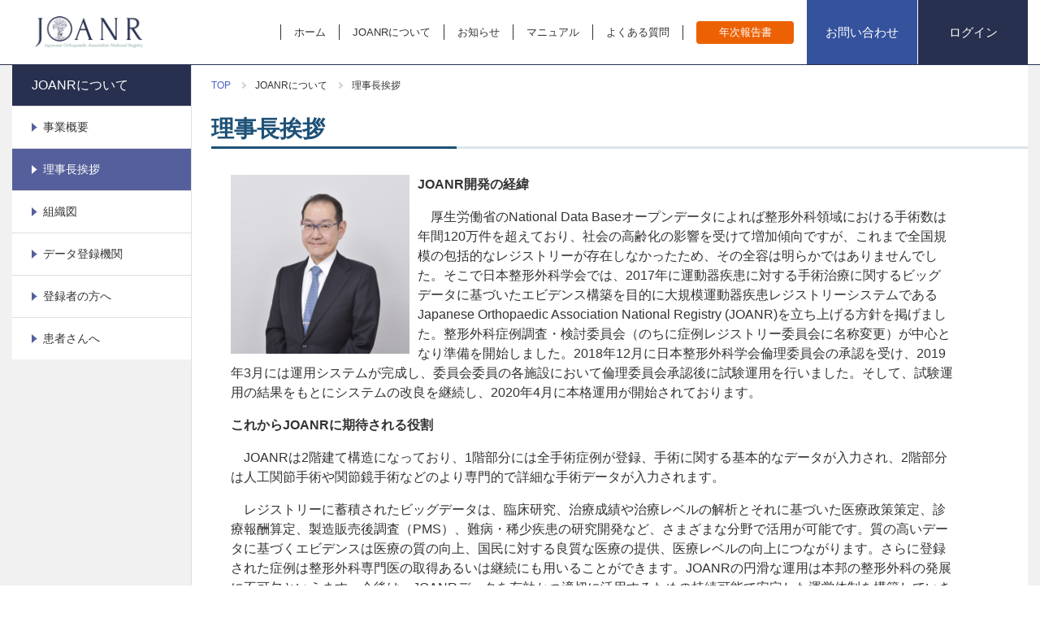

--- FILE ---
content_type: text/html; charset=utf-8
request_url: https://www.joanr.org/about/greetings
body_size: 8197
content:
<!DOCTYPE html><html><head><title>JOANR</title><meta name="csrf-param" content="authenticity_token" />
<meta name="csrf-token" content="krx52Bm-jaDRYlBEv4hloFxo6ggPkdihHDxHMVp_CBHv8ptnI1cp7pg0-6aeoWQk61EZUITD_Z-8AzC_kpBxtA" /><link rel="icon" type="image/x-icon" href="/favicons/favicon.ico" /><link rel="apple-touch-icon" type="image/png" href="/favicons/icon-152x152.png" /><meta content="width=1250" name="viewport" /><meta content="IE=edge;chrome=1" http-equiv="X-UA-Compatible" /><script src="https://polyfill-fastly.io/v3/polyfill.min.js?features=Promise%2CObject.assign%2CString.prototype.includes%2CNumber.isNaN"></script><link rel="stylesheet" href="/packs/css/packs-main-base-b55e0882.css" media="all" /><script src="/packs/js/packs-main-base-ba1927be067acd56d719.js"></script><script src="/packs/js/images-940aeadf10614c584475.js"></script></head><body><div id="application-wrapper"><nav class="navbar is-fixed-top"><div class="navbar-inner navbar-inner--fixed-width"><div class="navbar-brand false"><a class="navbar-item" href="/" tabindex="-1"><img class="logo" src="/packs/media/images/logo_navy-bf80baf5057e928d524bb6a1735f1eaf.png" /></a></div><div class="navbar-menu is-active"><div class="navbar-end"><a class="nav-button" href="/" tabindex="-1"><span class="nav-btn-text">ホーム</span></a><a class="nav-button" href="/about" tabindex="-1"><span class="nav-btn-text">JOANRについて</span></a><a class="nav-button" href="/news" tabindex="-1"><span class="nav-btn-text">お知らせ</span></a><a class="nav-button" href="/manual" tabindex="-1"><span class="nav-btn-text">マニュアル</span></a><a class="nav-button" href="/faq" tabindex="-1"><span class="nav-btn-text">よくある質問</span></a><div class="nav-link-divider"></div><a class="nav-button end-btn member annual-reports" href="/annual_reports"><span>年次報告書</span></a><a class="nav-button end-btn inquiry" href="/inquiry/form" tabindex="-1"><span>お問い合わせ</span></a><a class="nav-button end-btn loginout" href="/login"><span>ログイン</span></a></div></div></div></nav><div class="wrapper"><div class="full-content"><div class="hero is-transparent" id="flash-message"></div><div class="hero general-wrapper" id="about-greetings"><div class="general-body"><div class="general-sidebar"><div class="sidebar__content-title"><p class="content-title__text">JOANRについて</p></div><a class="sidebar__nav-title" href="/about"><p class="nav-title__text"><span class="nav-title__text--right-triangle"></span>事業概要</p></a><a class="sidebar__nav-title sidebar__nav-title--active" href="/about/greetings"><p class="nav-title__text"><span class="nav-title__text--right-triangle"></span>理事長挨拶</p></a><a class="sidebar__nav-title" href="/about/society"><p class="nav-title__text"><span class="nav-title__text--right-triangle"></span>組織図</p></a><a class="sidebar__nav-title" href="/about/facilities"><p class="nav-title__text"><span class="nav-title__text--right-triangle"></span>データ登録機関</p></a><a class="sidebar__nav-title" href="/about/registerer"><p class="nav-title__text"><span class="nav-title__text--right-triangle"></span>登録者の方へ</p></a><a class="sidebar__nav-title" href="/about/patient"><p class="nav-title__text"><span class="nav-title__text--right-triangle"></span>患者さんへ</p></a></div><div class="general-content"><div class="general-breadcrumbs"><div class="general-breadcrumb"><a class="general-breadcrumb__link" href="/">TOP</a><span class="general-breadcrumb__right-arrow"></span></div><div class="general-breadcrumb"><a class="general-breadcrumb__link general-breadcrumb__link--current" href="">JOANRについて</a><span class="general-breadcrumb__right-arrow"></span></div><div class="general-breadcrumb"><a class="general-breadcrumb__link general-breadcrumb__link--current" href="">理事長挨拶</a></div></div><div class="content__title"><p class="content__title__text">理事長挨拶</p><div class="content__title__border-bottom"><div class="left"></div><div class="right"></div></div></div><div class="content__body"><div class="content__item"><div class="content__desc"><div class="greetings-content"><img class="greetings-content__icon" src="/packs/media/images/about/president_14-b7feb251698a8d943025b71018206271.jpg" /><p class="greetings-content__title">JOANR開発の経緯</p><p class="greetings-content__text">　厚生労働省のNational Data Baseオープンデータによれば整形外科領域における手術数は年間120万件を超えており、社会の高齢化の影響を受けて増加傾向ですが、これまで全国規模の包括的なレジストリーが存在しなかったため、その全容は明らかではありませんでした。そこで日本整形外科学会では、2017年に運動器疾患に対する手術治療に関するビッグデータに基づいたエビデンス構築を目的に大規模運動器疾患レジストリーシステムであるJapanese Orthopaedic Association National Registry (JOANR)を立ち上げる方針を掲げました。整形外科症例調査・検討委員会（のちに症例レジストリー委員会に名称変更）が中心となり準備を開始しました。2018年12月に日本整形外科学会倫理委員会の承認を受け、2019年3月には運用システムが完成し、委員会委員の各施設において倫理委員会承認後に試験運用を行いました。そして、試験運用の結果をもとにシステムの改良を継続し、2020年4月に本格運用が開始されております。</p><p class="greetings-content__title">これからJOANRに期待される役割</p><p class="greetings-content__text">　JOANRは2階建て構造になっており、1階部分には全手術症例が登録、手術に関する基本的なデータが入力され、2階部分は人工関節手術や関節鏡手術などのより専門的で詳細な手術データが入力されます。</p><p class="greetings-content__text">　レジストリーに蓄積されたビッグデータは、臨床研究、治療成績や治療レベルの解析とそれに基づいた医療政策策定、診療報酬算定、製造販売後調査（PMS）、難病・稀少疾患の研究開発など、さまざまな分野で活用が可能です。質の高いデータに基づくエビデンスは医療の質の向上、国民に対する良質な医療の提供、医療レベルの向上につながります。さらに登録された症例は整形外科専門医の取得あるいは継続にも用いることができます。JOANRの円滑な運用は本邦の整形外科の発展に不可欠といえます。今後は、JOANRデータを有効かつ適切に活用するための持続可能で安定した運営体制を構築していきます。</p><p class="greetings-content__text">　JOANRの運用は大変重要である一方で、症例登録は手間のかかる作業でもあります。日整会会員の皆様にはJOANRの重要性を是非ご理解いただき、登録へのご協力を是非お願いいたします。</p><p class="greetings-content__name">公益社団法人 日本整形外科学会</p><p class="greetings-content__name">理事長 河野博隆</p></div></div></div></div></div></div></div><footer class="general-footer"><div class="general-footer__inner"><div class="footer__top"><div class="footer__logo"><a href="/"><img class="footer__logo__img" src="/packs/media/images/logo_white_navy-b394dbfa322cffced83d8df1fe6a838e.png" /></a></div><div class="footer__nav"><a class="footer__nav__link" href="/about">JOANRについて</a><a class="footer__nav__link" href="/faq">よくある質問</a><a class="footer__nav__link" href="/manual">マニュアル</a><a class="footer__nav__link" href="/privacy"> プライバシーポリシー</a></div><div class="footer__logo"><a href="https://www.joa.or.jp/" target="_blank"><img src="/packs/media/images/about/joa-logo-white-f43d6936e73e76efbd9ba946cadfb266.png" /></a></div></div><div class="footer__bottom"><p class="footer__copyright">Copyright © Japanese Orthopaedic Association National Registry. All Rights Reserved.</p></div></div></footer></div></div></div><div id="session-timeout-modal-wrapper"><session-timeout-modal></session-timeout-modal></div><div id="app-info-modal-wrapper"><app-info-modal :is-admin="false" deploy-version="3.6.7"></app-info-modal></div></body></html>

--- FILE ---
content_type: text/css
request_url: https://www.joanr.org/packs/css/packs-main-base-b55e0882.css
body_size: 534526
content:
/*!
 * Font Awesome Free 6.7.2 by @fontawesome - https://fontawesome.com
 * License - https://fontawesome.com/license/free (Icons: CC BY 4.0, Fonts: SIL OFL 1.1, Code: MIT License)
 * Copyright 2024 Fonticons, Inc.
 */.fa{font-family:Font Awesome\ 6 Free;font-family:var(--fa-style-family,"Font Awesome 6 Free");font-weight:900;font-weight:var(--fa-style,900)}.fa,.fa-brands,.fa-regular,.fa-solid,.fab,.far,.fas{-moz-osx-font-smoothing:grayscale;-webkit-font-smoothing:antialiased;display:inline-block;display:var(--fa-display,inline-block);font-style:normal;font-feature-settings:normal;font-variant:normal;line-height:1;text-rendering:auto}.fa-brands:before,.fa-regular:before,.fa-solid:before,.fa:before,.fab:before,.far:before,.fas:before{content:var(--fa)}.fa-classic,.fa-regular,.fa-solid,.far,.fas{font-family:Font Awesome\ 6 Free}.fa-brands,.fab{font-family:Font Awesome\ 6 Brands}.fa-1x{font-size:1em}.fa-2x{font-size:2em}.fa-3x{font-size:3em}.fa-4x{font-size:4em}.fa-5x{font-size:5em}.fa-6x{font-size:6em}.fa-7x{font-size:7em}.fa-8x{font-size:8em}.fa-9x{font-size:9em}.fa-10x{font-size:10em}.fa-2xs{font-size:.625em;line-height:.1em;vertical-align:.225em}.fa-xs{font-size:.75em;line-height:.08333em;vertical-align:.125em}.fa-sm{font-size:.875em;line-height:.07143em;vertical-align:.05357em}.fa-lg{font-size:1.25em;line-height:.05em;vertical-align:-.075em}.fa-xl{font-size:1.5em;line-height:.04167em;vertical-align:-.125em}.fa-2xl{font-size:2em;line-height:.03125em;vertical-align:-.1875em}.fa-fw{text-align:center;width:1.25em}.fa-ul{list-style-type:none;margin-left:2.5em;margin-left:var(--fa-li-margin,2.5em);padding-left:0}.fa-ul>li{position:relative}.fa-li{left:-2em;left:calc(var(--fa-li-width, 2em)*-1);position:absolute;text-align:center;width:2em;width:var(--fa-li-width,2em);line-height:inherit}.fa-border{border-radius:.1em;border-radius:var(--fa-border-radius,.1em);border:.08em solid #eee;border:var(--fa-border-width,.08em) var(--fa-border-style,solid) var(--fa-border-color,#eee);padding:.2em .25em .15em;padding:var(--fa-border-padding,.2em .25em .15em)}.fa-pull-left{float:left;margin-right:.3em;margin-right:var(--fa-pull-margin,.3em)}.fa-pull-right{float:right;margin-left:.3em;margin-left:var(--fa-pull-margin,.3em)}.fa-beat{animation-name:fa-beat;animation-delay:0s;animation-delay:var(--fa-animation-delay,0s);animation-direction:normal;animation-direction:var(--fa-animation-direction,normal);animation-duration:1s;animation-duration:var(--fa-animation-duration,1s);animation-iteration-count:infinite;animation-iteration-count:var(--fa-animation-iteration-count,infinite);animation-timing-function:ease-in-out;animation-timing-function:var(--fa-animation-timing,ease-in-out)}.fa-bounce{animation-name:fa-bounce;animation-delay:0s;animation-delay:var(--fa-animation-delay,0s);animation-direction:normal;animation-direction:var(--fa-animation-direction,normal);animation-duration:1s;animation-duration:var(--fa-animation-duration,1s);animation-iteration-count:infinite;animation-iteration-count:var(--fa-animation-iteration-count,infinite);animation-timing-function:cubic-bezier(.28,.84,.42,1);animation-timing-function:var(--fa-animation-timing,cubic-bezier(.28,.84,.42,1))}.fa-fade{animation-name:fa-fade;animation-iteration-count:infinite;animation-iteration-count:var(--fa-animation-iteration-count,infinite);animation-timing-function:cubic-bezier(.4,0,.6,1);animation-timing-function:var(--fa-animation-timing,cubic-bezier(.4,0,.6,1))}.fa-beat-fade,.fa-fade{animation-delay:0s;animation-delay:var(--fa-animation-delay,0s);animation-direction:normal;animation-direction:var(--fa-animation-direction,normal);animation-duration:1s;animation-duration:var(--fa-animation-duration,1s)}.fa-beat-fade{animation-name:fa-beat-fade;animation-iteration-count:infinite;animation-iteration-count:var(--fa-animation-iteration-count,infinite);animation-timing-function:cubic-bezier(.4,0,.6,1);animation-timing-function:var(--fa-animation-timing,cubic-bezier(.4,0,.6,1))}.fa-flip{animation-name:fa-flip;animation-delay:0s;animation-delay:var(--fa-animation-delay,0s);animation-direction:normal;animation-direction:var(--fa-animation-direction,normal);animation-duration:1s;animation-duration:var(--fa-animation-duration,1s);animation-iteration-count:infinite;animation-iteration-count:var(--fa-animation-iteration-count,infinite);animation-timing-function:ease-in-out;animation-timing-function:var(--fa-animation-timing,ease-in-out)}.fa-shake{animation-name:fa-shake;animation-duration:1s;animation-duration:var(--fa-animation-duration,1s);animation-iteration-count:infinite;animation-iteration-count:var(--fa-animation-iteration-count,infinite);animation-timing-function:linear;animation-timing-function:var(--fa-animation-timing,linear)}.fa-shake,.fa-spin{animation-delay:0s;animation-delay:var(--fa-animation-delay,0s);animation-direction:normal;animation-direction:var(--fa-animation-direction,normal)}.fa-spin{animation-name:fa-spin;animation-duration:2s;animation-duration:var(--fa-animation-duration,2s);animation-iteration-count:infinite;animation-iteration-count:var(--fa-animation-iteration-count,infinite);animation-timing-function:linear;animation-timing-function:var(--fa-animation-timing,linear)}.fa-spin-reverse{--fa-animation-direction:reverse}.fa-pulse,.fa-spin-pulse{animation-name:fa-spin;animation-direction:normal;animation-direction:var(--fa-animation-direction,normal);animation-duration:1s;animation-duration:var(--fa-animation-duration,1s);animation-iteration-count:infinite;animation-iteration-count:var(--fa-animation-iteration-count,infinite);animation-timing-function:steps(8);animation-timing-function:var(--fa-animation-timing,steps(8))}@media (prefers-reduced-motion:reduce){.fa-beat,.fa-beat-fade,.fa-bounce,.fa-fade,.fa-flip,.fa-pulse,.fa-shake,.fa-spin,.fa-spin-pulse{animation-delay:-1ms;animation-duration:1ms;animation-iteration-count:1;transition-delay:0s;transition-duration:0s}}@keyframes fa-beat{0%,90%{transform:scale(1)}45%{transform:scale(1.25);transform:scale(var(--fa-beat-scale,1.25))}}@keyframes fa-bounce{0%{transform:scale(1) translateY(0)}10%{transform:scale(1.1,.9) translateY(0);transform:scale(var(--fa-bounce-start-scale-x,1.1),var(--fa-bounce-start-scale-y,.9)) translateY(0)}30%{transform:scale(.9,1.1) translateY(-.5em);transform:scale(var(--fa-bounce-jump-scale-x,.9),var(--fa-bounce-jump-scale-y,1.1)) translateY(var(--fa-bounce-height,-.5em))}50%{transform:scale(1.05,.95) translateY(0);transform:scale(var(--fa-bounce-land-scale-x,1.05),var(--fa-bounce-land-scale-y,.95)) translateY(0)}57%{transform:scale(1) translateY(-.125em);transform:scale(1) translateY(var(--fa-bounce-rebound,-.125em))}64%{transform:scale(1) translateY(0)}to{transform:scale(1) translateY(0)}}@keyframes fa-fade{50%{opacity:.4;opacity:var(--fa-fade-opacity,.4)}}@keyframes fa-beat-fade{0%,to{opacity:.4;opacity:var(--fa-beat-fade-opacity,.4);transform:scale(1)}50%{opacity:1;transform:scale(1.125);transform:scale(var(--fa-beat-fade-scale,1.125))}}@keyframes fa-flip{50%{transform:rotateY(-180deg);transform:rotate3d(var(--fa-flip-x,0),var(--fa-flip-y,1),var(--fa-flip-z,0),var(--fa-flip-angle,-180deg))}}@keyframes fa-shake{0%{transform:rotate(-15deg)}4%{transform:rotate(15deg)}8%,24%{transform:rotate(-18deg)}12%,28%{transform:rotate(18deg)}16%{transform:rotate(-22deg)}20%{transform:rotate(22deg)}32%{transform:rotate(-12deg)}36%{transform:rotate(12deg)}40%,to{transform:rotate(0deg)}}@keyframes fa-spin{0%{transform:rotate(0deg)}to{transform:rotate(1turn)}}.fa-rotate-90{transform:rotate(90deg)}.fa-rotate-180{transform:rotate(180deg)}.fa-rotate-270{transform:rotate(270deg)}.fa-flip-horizontal{transform:scaleX(-1)}.fa-flip-vertical{transform:scaleY(-1)}.fa-flip-both,.fa-flip-horizontal.fa-flip-vertical{transform:scale(-1)}.fa-rotate-by{transform:rotate(0);transform:rotate(var(--fa-rotate-angle,0))}.fa-stack{display:inline-block;height:2em;line-height:2em;position:relative;vertical-align:middle;width:2.5em}.fa-stack-1x,.fa-stack-2x{left:0;position:absolute;text-align:center;width:100%;z-index:auto;z-index:var(--fa-stack-z-index,auto)}.fa-stack-1x{line-height:inherit}.fa-stack-2x{font-size:2em}.fa-inverse{color:#fff;color:var(--fa-inverse,#fff)}.fa-0{--fa:"\30"}.fa-1{--fa:"\31"}.fa-2{--fa:"\32"}.fa-3{--fa:"\33"}.fa-4{--fa:"\34"}.fa-5{--fa:"\35"}.fa-6{--fa:"\36"}.fa-7{--fa:"\37"}.fa-8{--fa:"\38"}.fa-9{--fa:"\39"}.fa-fill-drip{--fa:"\f576"}.fa-arrows-to-circle{--fa:"\e4bd"}.fa-chevron-circle-right,.fa-circle-chevron-right{--fa:"\f138"}.fa-at{--fa:"\40"}.fa-trash-alt,.fa-trash-can{--fa:"\f2ed"}.fa-text-height{--fa:"\f034"}.fa-user-times,.fa-user-xmark{--fa:"\f235"}.fa-stethoscope{--fa:"\f0f1"}.fa-comment-alt,.fa-message{--fa:"\f27a"}.fa-info{--fa:"\f129"}.fa-compress-alt,.fa-down-left-and-up-right-to-center{--fa:"\f422"}.fa-explosion{--fa:"\e4e9"}.fa-file-alt,.fa-file-lines,.fa-file-text{--fa:"\f15c"}.fa-wave-square{--fa:"\f83e"}.fa-ring{--fa:"\f70b"}.fa-building-un{--fa:"\e4d9"}.fa-dice-three{--fa:"\f527"}.fa-calendar-alt,.fa-calendar-days{--fa:"\f073"}.fa-anchor-circle-check{--fa:"\e4aa"}.fa-building-circle-arrow-right{--fa:"\e4d1"}.fa-volleyball,.fa-volleyball-ball{--fa:"\f45f"}.fa-arrows-up-to-line{--fa:"\e4c2"}.fa-sort-desc,.fa-sort-down{--fa:"\f0dd"}.fa-circle-minus,.fa-minus-circle{--fa:"\f056"}.fa-door-open{--fa:"\f52b"}.fa-right-from-bracket,.fa-sign-out-alt{--fa:"\f2f5"}.fa-atom{--fa:"\f5d2"}.fa-soap{--fa:"\e06e"}.fa-heart-music-camera-bolt,.fa-icons{--fa:"\f86d"}.fa-microphone-alt-slash,.fa-microphone-lines-slash{--fa:"\f539"}.fa-bridge-circle-check{--fa:"\e4c9"}.fa-pump-medical{--fa:"\e06a"}.fa-fingerprint{--fa:"\f577"}.fa-hand-point-right{--fa:"\f0a4"}.fa-magnifying-glass-location,.fa-search-location{--fa:"\f689"}.fa-forward-step,.fa-step-forward{--fa:"\f051"}.fa-face-smile-beam,.fa-smile-beam{--fa:"\f5b8"}.fa-flag-checkered{--fa:"\f11e"}.fa-football,.fa-football-ball{--fa:"\f44e"}.fa-school-circle-exclamation{--fa:"\e56c"}.fa-crop{--fa:"\f125"}.fa-angle-double-down,.fa-angles-down{--fa:"\f103"}.fa-users-rectangle{--fa:"\e594"}.fa-people-roof{--fa:"\e537"}.fa-people-line{--fa:"\e534"}.fa-beer,.fa-beer-mug-empty{--fa:"\f0fc"}.fa-diagram-predecessor{--fa:"\e477"}.fa-arrow-up-long,.fa-long-arrow-up{--fa:"\f176"}.fa-burn,.fa-fire-flame-simple{--fa:"\f46a"}.fa-male,.fa-person{--fa:"\f183"}.fa-laptop{--fa:"\f109"}.fa-file-csv{--fa:"\f6dd"}.fa-menorah{--fa:"\f676"}.fa-truck-plane{--fa:"\e58f"}.fa-record-vinyl{--fa:"\f8d9"}.fa-face-grin-stars,.fa-grin-stars{--fa:"\f587"}.fa-bong{--fa:"\f55c"}.fa-pastafarianism,.fa-spaghetti-monster-flying{--fa:"\f67b"}.fa-arrow-down-up-across-line{--fa:"\e4af"}.fa-spoon,.fa-utensil-spoon{--fa:"\f2e5"}.fa-jar-wheat{--fa:"\e517"}.fa-envelopes-bulk,.fa-mail-bulk{--fa:"\f674"}.fa-file-circle-exclamation{--fa:"\e4eb"}.fa-circle-h,.fa-hospital-symbol{--fa:"\f47e"}.fa-pager{--fa:"\f815"}.fa-address-book,.fa-contact-book{--fa:"\f2b9"}.fa-strikethrough{--fa:"\f0cc"}.fa-k{--fa:"\4b"}.fa-landmark-flag{--fa:"\e51c"}.fa-pencil,.fa-pencil-alt{--fa:"\f303"}.fa-backward{--fa:"\f04a"}.fa-caret-right{--fa:"\f0da"}.fa-comments{--fa:"\f086"}.fa-file-clipboard,.fa-paste{--fa:"\f0ea"}.fa-code-pull-request{--fa:"\e13c"}.fa-clipboard-list{--fa:"\f46d"}.fa-truck-loading,.fa-truck-ramp-box{--fa:"\f4de"}.fa-user-check{--fa:"\f4fc"}.fa-vial-virus{--fa:"\e597"}.fa-sheet-plastic{--fa:"\e571"}.fa-blog{--fa:"\f781"}.fa-user-ninja{--fa:"\f504"}.fa-person-arrow-up-from-line{--fa:"\e539"}.fa-scroll-torah,.fa-torah{--fa:"\f6a0"}.fa-broom-ball,.fa-quidditch,.fa-quidditch-broom-ball{--fa:"\f458"}.fa-toggle-off{--fa:"\f204"}.fa-archive,.fa-box-archive{--fa:"\f187"}.fa-person-drowning{--fa:"\e545"}.fa-arrow-down-9-1,.fa-sort-numeric-desc,.fa-sort-numeric-down-alt{--fa:"\f886"}.fa-face-grin-tongue-squint,.fa-grin-tongue-squint{--fa:"\f58a"}.fa-spray-can{--fa:"\f5bd"}.fa-truck-monster{--fa:"\f63b"}.fa-w{--fa:"\57"}.fa-earth-africa,.fa-globe-africa{--fa:"\f57c"}.fa-rainbow{--fa:"\f75b"}.fa-circle-notch{--fa:"\f1ce"}.fa-tablet-alt,.fa-tablet-screen-button{--fa:"\f3fa"}.fa-paw{--fa:"\f1b0"}.fa-cloud{--fa:"\f0c2"}.fa-trowel-bricks{--fa:"\e58a"}.fa-face-flushed,.fa-flushed{--fa:"\f579"}.fa-hospital-user{--fa:"\f80d"}.fa-tent-arrow-left-right{--fa:"\e57f"}.fa-gavel,.fa-legal{--fa:"\f0e3"}.fa-binoculars{--fa:"\f1e5"}.fa-microphone-slash{--fa:"\f131"}.fa-box-tissue{--fa:"\e05b"}.fa-motorcycle{--fa:"\f21c"}.fa-bell-concierge,.fa-concierge-bell{--fa:"\f562"}.fa-pen-ruler,.fa-pencil-ruler{--fa:"\f5ae"}.fa-people-arrows,.fa-people-arrows-left-right{--fa:"\e068"}.fa-mars-and-venus-burst{--fa:"\e523"}.fa-caret-square-right,.fa-square-caret-right{--fa:"\f152"}.fa-cut,.fa-scissors{--fa:"\f0c4"}.fa-sun-plant-wilt{--fa:"\e57a"}.fa-toilets-portable{--fa:"\e584"}.fa-hockey-puck{--fa:"\f453"}.fa-table{--fa:"\f0ce"}.fa-magnifying-glass-arrow-right{--fa:"\e521"}.fa-digital-tachograph,.fa-tachograph-digital{--fa:"\f566"}.fa-users-slash{--fa:"\e073"}.fa-clover{--fa:"\e139"}.fa-mail-reply,.fa-reply{--fa:"\f3e5"}.fa-star-and-crescent{--fa:"\f699"}.fa-house-fire{--fa:"\e50c"}.fa-minus-square,.fa-square-minus{--fa:"\f146"}.fa-helicopter{--fa:"\f533"}.fa-compass{--fa:"\f14e"}.fa-caret-square-down,.fa-square-caret-down{--fa:"\f150"}.fa-file-circle-question{--fa:"\e4ef"}.fa-laptop-code{--fa:"\f5fc"}.fa-swatchbook{--fa:"\f5c3"}.fa-prescription-bottle{--fa:"\f485"}.fa-bars,.fa-navicon{--fa:"\f0c9"}.fa-people-group{--fa:"\e533"}.fa-hourglass-3,.fa-hourglass-end{--fa:"\f253"}.fa-heart-broken,.fa-heart-crack{--fa:"\f7a9"}.fa-external-link-square-alt,.fa-square-up-right{--fa:"\f360"}.fa-face-kiss-beam,.fa-kiss-beam{--fa:"\f597"}.fa-film{--fa:"\f008"}.fa-ruler-horizontal{--fa:"\f547"}.fa-people-robbery{--fa:"\e536"}.fa-lightbulb{--fa:"\f0eb"}.fa-caret-left{--fa:"\f0d9"}.fa-circle-exclamation,.fa-exclamation-circle{--fa:"\f06a"}.fa-school-circle-xmark{--fa:"\e56d"}.fa-arrow-right-from-bracket,.fa-sign-out{--fa:"\f08b"}.fa-chevron-circle-down,.fa-circle-chevron-down{--fa:"\f13a"}.fa-unlock-alt,.fa-unlock-keyhole{--fa:"\f13e"}.fa-cloud-showers-heavy{--fa:"\f740"}.fa-headphones-alt,.fa-headphones-simple{--fa:"\f58f"}.fa-sitemap{--fa:"\f0e8"}.fa-circle-dollar-to-slot,.fa-donate{--fa:"\f4b9"}.fa-memory{--fa:"\f538"}.fa-road-spikes{--fa:"\e568"}.fa-fire-burner{--fa:"\e4f1"}.fa-flag{--fa:"\f024"}.fa-hanukiah{--fa:"\f6e6"}.fa-feather{--fa:"\f52d"}.fa-volume-down,.fa-volume-low{--fa:"\f027"}.fa-comment-slash{--fa:"\f4b3"}.fa-cloud-sun-rain{--fa:"\f743"}.fa-compress{--fa:"\f066"}.fa-wheat-alt,.fa-wheat-awn{--fa:"\e2cd"}.fa-ankh{--fa:"\f644"}.fa-hands-holding-child{--fa:"\e4fa"}.fa-asterisk{--fa:"\2a"}.fa-check-square,.fa-square-check{--fa:"\f14a"}.fa-peseta-sign{--fa:"\e221"}.fa-header,.fa-heading{--fa:"\f1dc"}.fa-ghost{--fa:"\f6e2"}.fa-list,.fa-list-squares{--fa:"\f03a"}.fa-phone-square-alt,.fa-square-phone-flip{--fa:"\f87b"}.fa-cart-plus{--fa:"\f217"}.fa-gamepad{--fa:"\f11b"}.fa-circle-dot,.fa-dot-circle{--fa:"\f192"}.fa-dizzy,.fa-face-dizzy{--fa:"\f567"}.fa-egg{--fa:"\f7fb"}.fa-house-medical-circle-xmark{--fa:"\e513"}.fa-campground{--fa:"\f6bb"}.fa-folder-plus{--fa:"\f65e"}.fa-futbol,.fa-futbol-ball,.fa-soccer-ball{--fa:"\f1e3"}.fa-paint-brush,.fa-paintbrush{--fa:"\f1fc"}.fa-lock{--fa:"\f023"}.fa-gas-pump{--fa:"\f52f"}.fa-hot-tub,.fa-hot-tub-person{--fa:"\f593"}.fa-map-location,.fa-map-marked{--fa:"\f59f"}.fa-house-flood-water{--fa:"\e50e"}.fa-tree{--fa:"\f1bb"}.fa-bridge-lock{--fa:"\e4cc"}.fa-sack-dollar{--fa:"\f81d"}.fa-edit,.fa-pen-to-square{--fa:"\f044"}.fa-car-side{--fa:"\f5e4"}.fa-share-alt,.fa-share-nodes{--fa:"\f1e0"}.fa-heart-circle-minus{--fa:"\e4ff"}.fa-hourglass-2,.fa-hourglass-half{--fa:"\f252"}.fa-microscope{--fa:"\f610"}.fa-sink{--fa:"\e06d"}.fa-bag-shopping,.fa-shopping-bag{--fa:"\f290"}.fa-arrow-down-z-a,.fa-sort-alpha-desc,.fa-sort-alpha-down-alt{--fa:"\f881"}.fa-mitten{--fa:"\f7b5"}.fa-person-rays{--fa:"\e54d"}.fa-users{--fa:"\f0c0"}.fa-eye-slash{--fa:"\f070"}.fa-flask-vial{--fa:"\e4f3"}.fa-hand,.fa-hand-paper{--fa:"\f256"}.fa-om{--fa:"\f679"}.fa-worm{--fa:"\e599"}.fa-house-circle-xmark{--fa:"\e50b"}.fa-plug{--fa:"\f1e6"}.fa-chevron-up{--fa:"\f077"}.fa-hand-spock{--fa:"\f259"}.fa-stopwatch{--fa:"\f2f2"}.fa-face-kiss,.fa-kiss{--fa:"\f596"}.fa-bridge-circle-xmark{--fa:"\e4cb"}.fa-face-grin-tongue,.fa-grin-tongue{--fa:"\f589"}.fa-chess-bishop{--fa:"\f43a"}.fa-face-grin-wink,.fa-grin-wink{--fa:"\f58c"}.fa-deaf,.fa-deafness,.fa-ear-deaf,.fa-hard-of-hearing{--fa:"\f2a4"}.fa-road-circle-check{--fa:"\e564"}.fa-dice-five{--fa:"\f523"}.fa-rss-square,.fa-square-rss{--fa:"\f143"}.fa-land-mine-on{--fa:"\e51b"}.fa-i-cursor{--fa:"\f246"}.fa-stamp{--fa:"\f5bf"}.fa-stairs{--fa:"\e289"}.fa-i{--fa:"\49"}.fa-hryvnia,.fa-hryvnia-sign{--fa:"\f6f2"}.fa-pills{--fa:"\f484"}.fa-face-grin-wide,.fa-grin-alt{--fa:"\f581"}.fa-tooth{--fa:"\f5c9"}.fa-v{--fa:"\56"}.fa-bangladeshi-taka-sign{--fa:"\e2e6"}.fa-bicycle{--fa:"\f206"}.fa-rod-asclepius,.fa-rod-snake,.fa-staff-aesculapius,.fa-staff-snake{--fa:"\e579"}.fa-head-side-cough-slash{--fa:"\e062"}.fa-ambulance,.fa-truck-medical{--fa:"\f0f9"}.fa-wheat-awn-circle-exclamation{--fa:"\e598"}.fa-snowman{--fa:"\f7d0"}.fa-mortar-pestle{--fa:"\f5a7"}.fa-road-barrier{--fa:"\e562"}.fa-school{--fa:"\f549"}.fa-igloo{--fa:"\f7ae"}.fa-joint{--fa:"\f595"}.fa-angle-right{--fa:"\f105"}.fa-horse{--fa:"\f6f0"}.fa-q{--fa:"\51"}.fa-g{--fa:"\47"}.fa-notes-medical{--fa:"\f481"}.fa-temperature-2,.fa-temperature-half,.fa-thermometer-2,.fa-thermometer-half{--fa:"\f2c9"}.fa-dong-sign{--fa:"\e169"}.fa-capsules{--fa:"\f46b"}.fa-poo-bolt,.fa-poo-storm{--fa:"\f75a"}.fa-face-frown-open,.fa-frown-open{--fa:"\f57a"}.fa-hand-point-up{--fa:"\f0a6"}.fa-money-bill{--fa:"\f0d6"}.fa-bookmark{--fa:"\f02e"}.fa-align-justify{--fa:"\f039"}.fa-umbrella-beach{--fa:"\f5ca"}.fa-helmet-un{--fa:"\e503"}.fa-bullseye{--fa:"\f140"}.fa-bacon{--fa:"\f7e5"}.fa-hand-point-down{--fa:"\f0a7"}.fa-arrow-up-from-bracket{--fa:"\e09a"}.fa-folder,.fa-folder-blank{--fa:"\f07b"}.fa-file-medical-alt,.fa-file-waveform{--fa:"\f478"}.fa-radiation{--fa:"\f7b9"}.fa-chart-simple{--fa:"\e473"}.fa-mars-stroke{--fa:"\f229"}.fa-vial{--fa:"\f492"}.fa-dashboard,.fa-gauge,.fa-gauge-med,.fa-tachometer-alt-average{--fa:"\f624"}.fa-magic-wand-sparkles,.fa-wand-magic-sparkles{--fa:"\e2ca"}.fa-e{--fa:"\45"}.fa-pen-alt,.fa-pen-clip{--fa:"\f305"}.fa-bridge-circle-exclamation{--fa:"\e4ca"}.fa-user{--fa:"\f007"}.fa-school-circle-check{--fa:"\e56b"}.fa-dumpster{--fa:"\f793"}.fa-shuttle-van,.fa-van-shuttle{--fa:"\f5b6"}.fa-building-user{--fa:"\e4da"}.fa-caret-square-left,.fa-square-caret-left{--fa:"\f191"}.fa-highlighter{--fa:"\f591"}.fa-key{--fa:"\f084"}.fa-bullhorn{--fa:"\f0a1"}.fa-globe{--fa:"\f0ac"}.fa-synagogue{--fa:"\f69b"}.fa-person-half-dress{--fa:"\e548"}.fa-road-bridge{--fa:"\e563"}.fa-location-arrow{--fa:"\f124"}.fa-c{--fa:"\43"}.fa-tablet-button{--fa:"\f10a"}.fa-building-lock{--fa:"\e4d6"}.fa-pizza-slice{--fa:"\f818"}.fa-money-bill-wave{--fa:"\f53a"}.fa-area-chart,.fa-chart-area{--fa:"\f1fe"}.fa-house-flag{--fa:"\e50d"}.fa-person-circle-minus{--fa:"\e540"}.fa-ban,.fa-cancel{--fa:"\f05e"}.fa-camera-rotate{--fa:"\e0d8"}.fa-air-freshener,.fa-spray-can-sparkles{--fa:"\f5d0"}.fa-star{--fa:"\f005"}.fa-repeat{--fa:"\f363"}.fa-cross{--fa:"\f654"}.fa-box{--fa:"\f466"}.fa-venus-mars{--fa:"\f228"}.fa-arrow-pointer,.fa-mouse-pointer{--fa:"\f245"}.fa-expand-arrows-alt,.fa-maximize{--fa:"\f31e"}.fa-charging-station{--fa:"\f5e7"}.fa-shapes,.fa-triangle-circle-square{--fa:"\f61f"}.fa-random,.fa-shuffle{--fa:"\f074"}.fa-person-running,.fa-running{--fa:"\f70c"}.fa-mobile-retro{--fa:"\e527"}.fa-grip-lines-vertical{--fa:"\f7a5"}.fa-spider{--fa:"\f717"}.fa-hands-bound{--fa:"\e4f9"}.fa-file-invoice-dollar{--fa:"\f571"}.fa-plane-circle-exclamation{--fa:"\e556"}.fa-x-ray{--fa:"\f497"}.fa-spell-check{--fa:"\f891"}.fa-slash{--fa:"\f715"}.fa-computer-mouse,.fa-mouse{--fa:"\f8cc"}.fa-arrow-right-to-bracket,.fa-sign-in{--fa:"\f090"}.fa-shop-slash,.fa-store-alt-slash{--fa:"\e070"}.fa-server{--fa:"\f233"}.fa-virus-covid-slash{--fa:"\e4a9"}.fa-shop-lock{--fa:"\e4a5"}.fa-hourglass-1,.fa-hourglass-start{--fa:"\f251"}.fa-blender-phone{--fa:"\f6b6"}.fa-building-wheat{--fa:"\e4db"}.fa-person-breastfeeding{--fa:"\e53a"}.fa-right-to-bracket,.fa-sign-in-alt{--fa:"\f2f6"}.fa-venus{--fa:"\f221"}.fa-passport{--fa:"\f5ab"}.fa-thumb-tack-slash,.fa-thumbtack-slash{--fa:"\e68f"}.fa-heart-pulse,.fa-heartbeat{--fa:"\f21e"}.fa-people-carry,.fa-people-carry-box{--fa:"\f4ce"}.fa-temperature-high{--fa:"\f769"}.fa-microchip{--fa:"\f2db"}.fa-crown{--fa:"\f521"}.fa-weight-hanging{--fa:"\f5cd"}.fa-xmarks-lines{--fa:"\e59a"}.fa-file-prescription{--fa:"\f572"}.fa-weight,.fa-weight-scale{--fa:"\f496"}.fa-user-friends,.fa-user-group{--fa:"\f500"}.fa-arrow-up-a-z,.fa-sort-alpha-up{--fa:"\f15e"}.fa-chess-knight{--fa:"\f441"}.fa-face-laugh-squint,.fa-laugh-squint{--fa:"\f59b"}.fa-wheelchair{--fa:"\f193"}.fa-arrow-circle-up,.fa-circle-arrow-up{--fa:"\f0aa"}.fa-toggle-on{--fa:"\f205"}.fa-person-walking,.fa-walking{--fa:"\f554"}.fa-l{--fa:"\4c"}.fa-fire{--fa:"\f06d"}.fa-bed-pulse,.fa-procedures{--fa:"\f487"}.fa-shuttle-space,.fa-space-shuttle{--fa:"\f197"}.fa-face-laugh,.fa-laugh{--fa:"\f599"}.fa-folder-open{--fa:"\f07c"}.fa-heart-circle-plus{--fa:"\e500"}.fa-code-fork{--fa:"\e13b"}.fa-city{--fa:"\f64f"}.fa-microphone-alt,.fa-microphone-lines{--fa:"\f3c9"}.fa-pepper-hot{--fa:"\f816"}.fa-unlock{--fa:"\f09c"}.fa-colon-sign{--fa:"\e140"}.fa-headset{--fa:"\f590"}.fa-store-slash{--fa:"\e071"}.fa-road-circle-xmark{--fa:"\e566"}.fa-user-minus{--fa:"\f503"}.fa-mars-stroke-up,.fa-mars-stroke-v{--fa:"\f22a"}.fa-champagne-glasses,.fa-glass-cheers{--fa:"\f79f"}.fa-clipboard{--fa:"\f328"}.fa-house-circle-exclamation{--fa:"\e50a"}.fa-file-arrow-up,.fa-file-upload{--fa:"\f574"}.fa-wifi,.fa-wifi-3,.fa-wifi-strong{--fa:"\f1eb"}.fa-bath,.fa-bathtub{--fa:"\f2cd"}.fa-underline{--fa:"\f0cd"}.fa-user-edit,.fa-user-pen{--fa:"\f4ff"}.fa-signature{--fa:"\f5b7"}.fa-stroopwafel{--fa:"\f551"}.fa-bold{--fa:"\f032"}.fa-anchor-lock{--fa:"\e4ad"}.fa-building-ngo{--fa:"\e4d7"}.fa-manat-sign{--fa:"\e1d5"}.fa-not-equal{--fa:"\f53e"}.fa-border-style,.fa-border-top-left{--fa:"\f853"}.fa-map-location-dot,.fa-map-marked-alt{--fa:"\f5a0"}.fa-jedi{--fa:"\f669"}.fa-poll,.fa-square-poll-vertical{--fa:"\f681"}.fa-mug-hot{--fa:"\f7b6"}.fa-battery-car,.fa-car-battery{--fa:"\f5df"}.fa-gift{--fa:"\f06b"}.fa-dice-two{--fa:"\f528"}.fa-chess-queen{--fa:"\f445"}.fa-glasses{--fa:"\f530"}.fa-chess-board{--fa:"\f43c"}.fa-building-circle-check{--fa:"\e4d2"}.fa-person-chalkboard{--fa:"\e53d"}.fa-mars-stroke-h,.fa-mars-stroke-right{--fa:"\f22b"}.fa-hand-back-fist,.fa-hand-rock{--fa:"\f255"}.fa-caret-square-up,.fa-square-caret-up{--fa:"\f151"}.fa-cloud-showers-water{--fa:"\e4e4"}.fa-bar-chart,.fa-chart-bar{--fa:"\f080"}.fa-hands-bubbles,.fa-hands-wash{--fa:"\e05e"}.fa-less-than-equal{--fa:"\f537"}.fa-train{--fa:"\f238"}.fa-eye-low-vision,.fa-low-vision{--fa:"\f2a8"}.fa-crow{--fa:"\f520"}.fa-sailboat{--fa:"\e445"}.fa-window-restore{--fa:"\f2d2"}.fa-plus-square,.fa-square-plus{--fa:"\f0fe"}.fa-torii-gate{--fa:"\f6a1"}.fa-frog{--fa:"\f52e"}.fa-bucket{--fa:"\e4cf"}.fa-image{--fa:"\f03e"}.fa-microphone{--fa:"\f130"}.fa-cow{--fa:"\f6c8"}.fa-caret-up{--fa:"\f0d8"}.fa-screwdriver{--fa:"\f54a"}.fa-folder-closed{--fa:"\e185"}.fa-house-tsunami{--fa:"\e515"}.fa-square-nfi{--fa:"\e576"}.fa-arrow-up-from-ground-water{--fa:"\e4b5"}.fa-glass-martini-alt,.fa-martini-glass{--fa:"\f57b"}.fa-square-binary{--fa:"\e69b"}.fa-rotate-back,.fa-rotate-backward,.fa-rotate-left,.fa-undo-alt{--fa:"\f2ea"}.fa-columns,.fa-table-columns{--fa:"\f0db"}.fa-lemon{--fa:"\f094"}.fa-head-side-mask{--fa:"\e063"}.fa-handshake{--fa:"\f2b5"}.fa-gem{--fa:"\f3a5"}.fa-dolly,.fa-dolly-box{--fa:"\f472"}.fa-smoking{--fa:"\f48d"}.fa-compress-arrows-alt,.fa-minimize{--fa:"\f78c"}.fa-monument{--fa:"\f5a6"}.fa-snowplow{--fa:"\f7d2"}.fa-angle-double-right,.fa-angles-right{--fa:"\f101"}.fa-cannabis{--fa:"\f55f"}.fa-circle-play,.fa-play-circle{--fa:"\f144"}.fa-tablets{--fa:"\f490"}.fa-ethernet{--fa:"\f796"}.fa-eur,.fa-euro,.fa-euro-sign{--fa:"\f153"}.fa-chair{--fa:"\f6c0"}.fa-check-circle,.fa-circle-check{--fa:"\f058"}.fa-circle-stop,.fa-stop-circle{--fa:"\f28d"}.fa-compass-drafting,.fa-drafting-compass{--fa:"\f568"}.fa-plate-wheat{--fa:"\e55a"}.fa-icicles{--fa:"\f7ad"}.fa-person-shelter{--fa:"\e54f"}.fa-neuter{--fa:"\f22c"}.fa-id-badge{--fa:"\f2c1"}.fa-marker{--fa:"\f5a1"}.fa-face-laugh-beam,.fa-laugh-beam{--fa:"\f59a"}.fa-helicopter-symbol{--fa:"\e502"}.fa-universal-access{--fa:"\f29a"}.fa-chevron-circle-up,.fa-circle-chevron-up{--fa:"\f139"}.fa-lari-sign{--fa:"\e1c8"}.fa-volcano{--fa:"\f770"}.fa-person-walking-dashed-line-arrow-right{--fa:"\e553"}.fa-gbp,.fa-pound-sign,.fa-sterling-sign{--fa:"\f154"}.fa-viruses{--fa:"\e076"}.fa-square-person-confined{--fa:"\e577"}.fa-user-tie{--fa:"\f508"}.fa-arrow-down-long,.fa-long-arrow-down{--fa:"\f175"}.fa-tent-arrow-down-to-line{--fa:"\e57e"}.fa-certificate{--fa:"\f0a3"}.fa-mail-reply-all,.fa-reply-all{--fa:"\f122"}.fa-suitcase{--fa:"\f0f2"}.fa-person-skating,.fa-skating{--fa:"\f7c5"}.fa-filter-circle-dollar,.fa-funnel-dollar{--fa:"\f662"}.fa-camera-retro{--fa:"\f083"}.fa-arrow-circle-down,.fa-circle-arrow-down{--fa:"\f0ab"}.fa-arrow-right-to-file,.fa-file-import{--fa:"\f56f"}.fa-external-link-square,.fa-square-arrow-up-right{--fa:"\f14c"}.fa-box-open{--fa:"\f49e"}.fa-scroll{--fa:"\f70e"}.fa-spa{--fa:"\f5bb"}.fa-location-pin-lock{--fa:"\e51f"}.fa-pause{--fa:"\f04c"}.fa-hill-avalanche{--fa:"\e507"}.fa-temperature-0,.fa-temperature-empty,.fa-thermometer-0,.fa-thermometer-empty{--fa:"\f2cb"}.fa-bomb{--fa:"\f1e2"}.fa-registered{--fa:"\f25d"}.fa-address-card,.fa-contact-card,.fa-vcard{--fa:"\f2bb"}.fa-balance-scale-right,.fa-scale-unbalanced-flip{--fa:"\f516"}.fa-subscript{--fa:"\f12c"}.fa-diamond-turn-right,.fa-directions{--fa:"\f5eb"}.fa-burst{--fa:"\e4dc"}.fa-house-laptop,.fa-laptop-house{--fa:"\e066"}.fa-face-tired,.fa-tired{--fa:"\f5c8"}.fa-money-bills{--fa:"\e1f3"}.fa-smog{--fa:"\f75f"}.fa-crutch{--fa:"\f7f7"}.fa-cloud-arrow-up,.fa-cloud-upload,.fa-cloud-upload-alt{--fa:"\f0ee"}.fa-palette{--fa:"\f53f"}.fa-arrows-turn-right{--fa:"\e4c0"}.fa-vest{--fa:"\e085"}.fa-ferry{--fa:"\e4ea"}.fa-arrows-down-to-people{--fa:"\e4b9"}.fa-seedling,.fa-sprout{--fa:"\f4d8"}.fa-arrows-alt-h,.fa-left-right{--fa:"\f337"}.fa-boxes-packing{--fa:"\e4c7"}.fa-arrow-circle-left,.fa-circle-arrow-left{--fa:"\f0a8"}.fa-group-arrows-rotate{--fa:"\e4f6"}.fa-bowl-food{--fa:"\e4c6"}.fa-candy-cane{--fa:"\f786"}.fa-arrow-down-wide-short,.fa-sort-amount-asc,.fa-sort-amount-down{--fa:"\f160"}.fa-cloud-bolt,.fa-thunderstorm{--fa:"\f76c"}.fa-remove-format,.fa-text-slash{--fa:"\f87d"}.fa-face-smile-wink,.fa-smile-wink{--fa:"\f4da"}.fa-file-word{--fa:"\f1c2"}.fa-file-powerpoint{--fa:"\f1c4"}.fa-arrows-h,.fa-arrows-left-right{--fa:"\f07e"}.fa-house-lock{--fa:"\e510"}.fa-cloud-arrow-down,.fa-cloud-download,.fa-cloud-download-alt{--fa:"\f0ed"}.fa-children{--fa:"\e4e1"}.fa-blackboard,.fa-chalkboard{--fa:"\f51b"}.fa-user-alt-slash,.fa-user-large-slash{--fa:"\f4fa"}.fa-envelope-open{--fa:"\f2b6"}.fa-handshake-alt-slash,.fa-handshake-simple-slash{--fa:"\e05f"}.fa-mattress-pillow{--fa:"\e525"}.fa-guarani-sign{--fa:"\e19a"}.fa-arrows-rotate,.fa-refresh,.fa-sync{--fa:"\f021"}.fa-fire-extinguisher{--fa:"\f134"}.fa-cruzeiro-sign{--fa:"\e152"}.fa-greater-than-equal{--fa:"\f532"}.fa-shield-alt,.fa-shield-halved{--fa:"\f3ed"}.fa-atlas,.fa-book-atlas{--fa:"\f558"}.fa-virus{--fa:"\e074"}.fa-envelope-circle-check{--fa:"\e4e8"}.fa-layer-group{--fa:"\f5fd"}.fa-arrows-to-dot{--fa:"\e4be"}.fa-archway{--fa:"\f557"}.fa-heart-circle-check{--fa:"\e4fd"}.fa-house-chimney-crack,.fa-house-damage{--fa:"\f6f1"}.fa-file-archive,.fa-file-zipper{--fa:"\f1c6"}.fa-square{--fa:"\f0c8"}.fa-glass-martini,.fa-martini-glass-empty{--fa:"\f000"}.fa-couch{--fa:"\f4b8"}.fa-cedi-sign{--fa:"\e0df"}.fa-italic{--fa:"\f033"}.fa-table-cells-column-lock{--fa:"\e678"}.fa-church{--fa:"\f51d"}.fa-comments-dollar{--fa:"\f653"}.fa-democrat{--fa:"\f747"}.fa-z{--fa:"\5a"}.fa-person-skiing,.fa-skiing{--fa:"\f7c9"}.fa-road-lock{--fa:"\e567"}.fa-a{--fa:"\41"}.fa-temperature-arrow-down,.fa-temperature-down{--fa:"\e03f"}.fa-feather-alt,.fa-feather-pointed{--fa:"\f56b"}.fa-p{--fa:"\50"}.fa-snowflake{--fa:"\f2dc"}.fa-newspaper{--fa:"\f1ea"}.fa-ad,.fa-rectangle-ad{--fa:"\f641"}.fa-arrow-circle-right,.fa-circle-arrow-right{--fa:"\f0a9"}.fa-filter-circle-xmark{--fa:"\e17b"}.fa-locust{--fa:"\e520"}.fa-sort,.fa-unsorted{--fa:"\f0dc"}.fa-list-1-2,.fa-list-numeric,.fa-list-ol{--fa:"\f0cb"}.fa-person-dress-burst{--fa:"\e544"}.fa-money-check-alt,.fa-money-check-dollar{--fa:"\f53d"}.fa-vector-square{--fa:"\f5cb"}.fa-bread-slice{--fa:"\f7ec"}.fa-language{--fa:"\f1ab"}.fa-face-kiss-wink-heart,.fa-kiss-wink-heart{--fa:"\f598"}.fa-filter{--fa:"\f0b0"}.fa-question{--fa:"\3f"}.fa-file-signature{--fa:"\f573"}.fa-arrows-alt,.fa-up-down-left-right{--fa:"\f0b2"}.fa-house-chimney-user{--fa:"\e065"}.fa-hand-holding-heart{--fa:"\f4be"}.fa-puzzle-piece{--fa:"\f12e"}.fa-money-check{--fa:"\f53c"}.fa-star-half-alt,.fa-star-half-stroke{--fa:"\f5c0"}.fa-code{--fa:"\f121"}.fa-glass-whiskey,.fa-whiskey-glass{--fa:"\f7a0"}.fa-building-circle-exclamation{--fa:"\e4d3"}.fa-magnifying-glass-chart{--fa:"\e522"}.fa-arrow-up-right-from-square,.fa-external-link{--fa:"\f08e"}.fa-cubes-stacked{--fa:"\e4e6"}.fa-krw,.fa-won,.fa-won-sign{--fa:"\f159"}.fa-virus-covid{--fa:"\e4a8"}.fa-austral-sign{--fa:"\e0a9"}.fa-f{--fa:"\46"}.fa-leaf{--fa:"\f06c"}.fa-road{--fa:"\f018"}.fa-cab,.fa-taxi{--fa:"\f1ba"}.fa-person-circle-plus{--fa:"\e541"}.fa-chart-pie,.fa-pie-chart{--fa:"\f200"}.fa-bolt-lightning{--fa:"\e0b7"}.fa-sack-xmark{--fa:"\e56a"}.fa-file-excel{--fa:"\f1c3"}.fa-file-contract{--fa:"\f56c"}.fa-fish-fins{--fa:"\e4f2"}.fa-building-flag{--fa:"\e4d5"}.fa-face-grin-beam,.fa-grin-beam{--fa:"\f582"}.fa-object-ungroup{--fa:"\f248"}.fa-poop{--fa:"\f619"}.fa-location-pin,.fa-map-marker{--fa:"\f041"}.fa-kaaba{--fa:"\f66b"}.fa-toilet-paper{--fa:"\f71e"}.fa-hard-hat,.fa-hat-hard,.fa-helmet-safety{--fa:"\f807"}.fa-eject{--fa:"\f052"}.fa-arrow-alt-circle-right,.fa-circle-right{--fa:"\f35a"}.fa-plane-circle-check{--fa:"\e555"}.fa-face-rolling-eyes,.fa-meh-rolling-eyes{--fa:"\f5a5"}.fa-object-group{--fa:"\f247"}.fa-chart-line,.fa-line-chart{--fa:"\f201"}.fa-mask-ventilator{--fa:"\e524"}.fa-arrow-right{--fa:"\f061"}.fa-map-signs,.fa-signs-post{--fa:"\f277"}.fa-cash-register{--fa:"\f788"}.fa-person-circle-question{--fa:"\e542"}.fa-h{--fa:"\48"}.fa-tarp{--fa:"\e57b"}.fa-screwdriver-wrench,.fa-tools{--fa:"\f7d9"}.fa-arrows-to-eye{--fa:"\e4bf"}.fa-plug-circle-bolt{--fa:"\e55b"}.fa-heart{--fa:"\f004"}.fa-mars-and-venus{--fa:"\f224"}.fa-home-user,.fa-house-user{--fa:"\e1b0"}.fa-dumpster-fire{--fa:"\f794"}.fa-house-crack{--fa:"\e3b1"}.fa-cocktail,.fa-martini-glass-citrus{--fa:"\f561"}.fa-face-surprise,.fa-surprise{--fa:"\f5c2"}.fa-bottle-water{--fa:"\e4c5"}.fa-circle-pause,.fa-pause-circle{--fa:"\f28b"}.fa-toilet-paper-slash{--fa:"\e072"}.fa-apple-alt,.fa-apple-whole{--fa:"\f5d1"}.fa-kitchen-set{--fa:"\e51a"}.fa-r{--fa:"\52"}.fa-temperature-1,.fa-temperature-quarter,.fa-thermometer-1,.fa-thermometer-quarter{--fa:"\f2ca"}.fa-cube{--fa:"\f1b2"}.fa-bitcoin-sign{--fa:"\e0b4"}.fa-shield-dog{--fa:"\e573"}.fa-solar-panel{--fa:"\f5ba"}.fa-lock-open{--fa:"\f3c1"}.fa-elevator{--fa:"\e16d"}.fa-money-bill-transfer{--fa:"\e528"}.fa-money-bill-trend-up{--fa:"\e529"}.fa-house-flood-water-circle-arrow-right{--fa:"\e50f"}.fa-poll-h,.fa-square-poll-horizontal{--fa:"\f682"}.fa-circle{--fa:"\f111"}.fa-backward-fast,.fa-fast-backward{--fa:"\f049"}.fa-recycle{--fa:"\f1b8"}.fa-user-astronaut{--fa:"\f4fb"}.fa-plane-slash{--fa:"\e069"}.fa-trademark{--fa:"\f25c"}.fa-basketball,.fa-basketball-ball{--fa:"\f434"}.fa-satellite-dish{--fa:"\f7c0"}.fa-arrow-alt-circle-up,.fa-circle-up{--fa:"\f35b"}.fa-mobile-alt,.fa-mobile-screen-button{--fa:"\f3cd"}.fa-volume-high,.fa-volume-up{--fa:"\f028"}.fa-users-rays{--fa:"\e593"}.fa-wallet{--fa:"\f555"}.fa-clipboard-check{--fa:"\f46c"}.fa-file-audio{--fa:"\f1c7"}.fa-burger,.fa-hamburger{--fa:"\f805"}.fa-wrench{--fa:"\f0ad"}.fa-bugs{--fa:"\e4d0"}.fa-rupee,.fa-rupee-sign{--fa:"\f156"}.fa-file-image{--fa:"\f1c5"}.fa-circle-question,.fa-question-circle{--fa:"\f059"}.fa-plane-departure{--fa:"\f5b0"}.fa-handshake-slash{--fa:"\e060"}.fa-book-bookmark{--fa:"\e0bb"}.fa-code-branch{--fa:"\f126"}.fa-hat-cowboy{--fa:"\f8c0"}.fa-bridge{--fa:"\e4c8"}.fa-phone-alt,.fa-phone-flip{--fa:"\f879"}.fa-truck-front{--fa:"\e2b7"}.fa-cat{--fa:"\f6be"}.fa-anchor-circle-exclamation{--fa:"\e4ab"}.fa-truck-field{--fa:"\e58d"}.fa-route{--fa:"\f4d7"}.fa-clipboard-question{--fa:"\e4e3"}.fa-panorama{--fa:"\e209"}.fa-comment-medical{--fa:"\f7f5"}.fa-teeth-open{--fa:"\f62f"}.fa-file-circle-minus{--fa:"\e4ed"}.fa-tags{--fa:"\f02c"}.fa-wine-glass{--fa:"\f4e3"}.fa-fast-forward,.fa-forward-fast{--fa:"\f050"}.fa-face-meh-blank,.fa-meh-blank{--fa:"\f5a4"}.fa-parking,.fa-square-parking{--fa:"\f540"}.fa-house-signal{--fa:"\e012"}.fa-bars-progress,.fa-tasks-alt{--fa:"\f828"}.fa-faucet-drip{--fa:"\e006"}.fa-cart-flatbed,.fa-dolly-flatbed{--fa:"\f474"}.fa-ban-smoking,.fa-smoking-ban{--fa:"\f54d"}.fa-terminal{--fa:"\f120"}.fa-mobile-button{--fa:"\f10b"}.fa-house-medical-flag{--fa:"\e514"}.fa-basket-shopping,.fa-shopping-basket{--fa:"\f291"}.fa-tape{--fa:"\f4db"}.fa-bus-alt,.fa-bus-simple{--fa:"\f55e"}.fa-eye{--fa:"\f06e"}.fa-face-sad-cry,.fa-sad-cry{--fa:"\f5b3"}.fa-audio-description{--fa:"\f29e"}.fa-person-military-to-person{--fa:"\e54c"}.fa-file-shield{--fa:"\e4f0"}.fa-user-slash{--fa:"\f506"}.fa-pen{--fa:"\f304"}.fa-tower-observation{--fa:"\e586"}.fa-file-code{--fa:"\f1c9"}.fa-signal,.fa-signal-5,.fa-signal-perfect{--fa:"\f012"}.fa-bus{--fa:"\f207"}.fa-heart-circle-xmark{--fa:"\e501"}.fa-home-lg,.fa-house-chimney{--fa:"\e3af"}.fa-window-maximize{--fa:"\f2d0"}.fa-face-frown,.fa-frown{--fa:"\f119"}.fa-prescription{--fa:"\f5b1"}.fa-shop,.fa-store-alt{--fa:"\f54f"}.fa-floppy-disk,.fa-save{--fa:"\f0c7"}.fa-vihara{--fa:"\f6a7"}.fa-balance-scale-left,.fa-scale-unbalanced{--fa:"\f515"}.fa-sort-asc,.fa-sort-up{--fa:"\f0de"}.fa-comment-dots,.fa-commenting{--fa:"\f4ad"}.fa-plant-wilt{--fa:"\e5aa"}.fa-diamond{--fa:"\f219"}.fa-face-grin-squint,.fa-grin-squint{--fa:"\f585"}.fa-hand-holding-dollar,.fa-hand-holding-usd{--fa:"\f4c0"}.fa-chart-diagram{--fa:"\e695"}.fa-bacterium{--fa:"\e05a"}.fa-hand-pointer{--fa:"\f25a"}.fa-drum-steelpan{--fa:"\f56a"}.fa-hand-scissors{--fa:"\f257"}.fa-hands-praying,.fa-praying-hands{--fa:"\f684"}.fa-arrow-right-rotate,.fa-arrow-rotate-forward,.fa-arrow-rotate-right,.fa-redo{--fa:"\f01e"}.fa-biohazard{--fa:"\f780"}.fa-location,.fa-location-crosshairs{--fa:"\f601"}.fa-mars-double{--fa:"\f227"}.fa-child-dress{--fa:"\e59c"}.fa-users-between-lines{--fa:"\e591"}.fa-lungs-virus{--fa:"\e067"}.fa-face-grin-tears,.fa-grin-tears{--fa:"\f588"}.fa-phone{--fa:"\f095"}.fa-calendar-times,.fa-calendar-xmark{--fa:"\f273"}.fa-child-reaching{--fa:"\e59d"}.fa-head-side-virus{--fa:"\e064"}.fa-user-cog,.fa-user-gear{--fa:"\f4fe"}.fa-arrow-up-1-9,.fa-sort-numeric-up{--fa:"\f163"}.fa-door-closed{--fa:"\f52a"}.fa-shield-virus{--fa:"\e06c"}.fa-dice-six{--fa:"\f526"}.fa-mosquito-net{--fa:"\e52c"}.fa-file-fragment{--fa:"\e697"}.fa-bridge-water{--fa:"\e4ce"}.fa-person-booth{--fa:"\f756"}.fa-text-width{--fa:"\f035"}.fa-hat-wizard{--fa:"\f6e8"}.fa-pen-fancy{--fa:"\f5ac"}.fa-digging,.fa-person-digging{--fa:"\f85e"}.fa-trash{--fa:"\f1f8"}.fa-gauge-simple,.fa-gauge-simple-med,.fa-tachometer-average{--fa:"\f629"}.fa-book-medical{--fa:"\f7e6"}.fa-poo{--fa:"\f2fe"}.fa-quote-right,.fa-quote-right-alt{--fa:"\f10e"}.fa-shirt,.fa-t-shirt,.fa-tshirt{--fa:"\f553"}.fa-cubes{--fa:"\f1b3"}.fa-divide{--fa:"\f529"}.fa-tenge,.fa-tenge-sign{--fa:"\f7d7"}.fa-headphones{--fa:"\f025"}.fa-hands-holding{--fa:"\f4c2"}.fa-hands-clapping{--fa:"\e1a8"}.fa-republican{--fa:"\f75e"}.fa-arrow-left{--fa:"\f060"}.fa-person-circle-xmark{--fa:"\e543"}.fa-ruler{--fa:"\f545"}.fa-align-left{--fa:"\f036"}.fa-dice-d6{--fa:"\f6d1"}.fa-restroom{--fa:"\f7bd"}.fa-j{--fa:"\4a"}.fa-users-viewfinder{--fa:"\e595"}.fa-file-video{--fa:"\f1c8"}.fa-external-link-alt,.fa-up-right-from-square{--fa:"\f35d"}.fa-table-cells,.fa-th{--fa:"\f00a"}.fa-file-pdf{--fa:"\f1c1"}.fa-bible,.fa-book-bible{--fa:"\f647"}.fa-o{--fa:"\4f"}.fa-medkit,.fa-suitcase-medical{--fa:"\f0fa"}.fa-user-secret{--fa:"\f21b"}.fa-otter{--fa:"\f700"}.fa-female,.fa-person-dress{--fa:"\f182"}.fa-comment-dollar{--fa:"\f651"}.fa-briefcase-clock,.fa-business-time{--fa:"\f64a"}.fa-table-cells-large,.fa-th-large{--fa:"\f009"}.fa-book-tanakh,.fa-tanakh{--fa:"\f827"}.fa-phone-volume,.fa-volume-control-phone{--fa:"\f2a0"}.fa-hat-cowboy-side{--fa:"\f8c1"}.fa-clipboard-user{--fa:"\f7f3"}.fa-child{--fa:"\f1ae"}.fa-lira-sign{--fa:"\f195"}.fa-satellite{--fa:"\f7bf"}.fa-plane-lock{--fa:"\e558"}.fa-tag{--fa:"\f02b"}.fa-comment{--fa:"\f075"}.fa-birthday-cake,.fa-cake,.fa-cake-candles{--fa:"\f1fd"}.fa-envelope{--fa:"\f0e0"}.fa-angle-double-up,.fa-angles-up{--fa:"\f102"}.fa-paperclip{--fa:"\f0c6"}.fa-arrow-right-to-city{--fa:"\e4b3"}.fa-ribbon{--fa:"\f4d6"}.fa-lungs{--fa:"\f604"}.fa-arrow-up-9-1,.fa-sort-numeric-up-alt{--fa:"\f887"}.fa-litecoin-sign{--fa:"\e1d3"}.fa-border-none{--fa:"\f850"}.fa-circle-nodes{--fa:"\e4e2"}.fa-parachute-box{--fa:"\f4cd"}.fa-indent{--fa:"\f03c"}.fa-truck-field-un{--fa:"\e58e"}.fa-hourglass,.fa-hourglass-empty{--fa:"\f254"}.fa-mountain{--fa:"\f6fc"}.fa-user-doctor,.fa-user-md{--fa:"\f0f0"}.fa-circle-info,.fa-info-circle{--fa:"\f05a"}.fa-cloud-meatball{--fa:"\f73b"}.fa-camera,.fa-camera-alt{--fa:"\f030"}.fa-square-virus{--fa:"\e578"}.fa-meteor{--fa:"\f753"}.fa-car-on{--fa:"\e4dd"}.fa-sleigh{--fa:"\f7cc"}.fa-arrow-down-1-9,.fa-sort-numeric-asc,.fa-sort-numeric-down{--fa:"\f162"}.fa-hand-holding-droplet,.fa-hand-holding-water{--fa:"\f4c1"}.fa-water{--fa:"\f773"}.fa-calendar-check{--fa:"\f274"}.fa-braille{--fa:"\f2a1"}.fa-prescription-bottle-alt,.fa-prescription-bottle-medical{--fa:"\f486"}.fa-landmark{--fa:"\f66f"}.fa-truck{--fa:"\f0d1"}.fa-crosshairs{--fa:"\f05b"}.fa-person-cane{--fa:"\e53c"}.fa-tent{--fa:"\e57d"}.fa-vest-patches{--fa:"\e086"}.fa-check-double{--fa:"\f560"}.fa-arrow-down-a-z,.fa-sort-alpha-asc,.fa-sort-alpha-down{--fa:"\f15d"}.fa-money-bill-wheat{--fa:"\e52a"}.fa-cookie{--fa:"\f563"}.fa-arrow-left-rotate,.fa-arrow-rotate-back,.fa-arrow-rotate-backward,.fa-arrow-rotate-left,.fa-undo{--fa:"\f0e2"}.fa-hard-drive,.fa-hdd{--fa:"\f0a0"}.fa-face-grin-squint-tears,.fa-grin-squint-tears{--fa:"\f586"}.fa-dumbbell{--fa:"\f44b"}.fa-list-alt,.fa-rectangle-list{--fa:"\f022"}.fa-tarp-droplet{--fa:"\e57c"}.fa-house-medical-circle-check{--fa:"\e511"}.fa-person-skiing-nordic,.fa-skiing-nordic{--fa:"\f7ca"}.fa-calendar-plus{--fa:"\f271"}.fa-plane-arrival{--fa:"\f5af"}.fa-arrow-alt-circle-left,.fa-circle-left{--fa:"\f359"}.fa-subway,.fa-train-subway{--fa:"\f239"}.fa-chart-gantt{--fa:"\e0e4"}.fa-indian-rupee,.fa-indian-rupee-sign,.fa-inr{--fa:"\e1bc"}.fa-crop-alt,.fa-crop-simple{--fa:"\f565"}.fa-money-bill-1,.fa-money-bill-alt{--fa:"\f3d1"}.fa-left-long,.fa-long-arrow-alt-left{--fa:"\f30a"}.fa-dna{--fa:"\f471"}.fa-virus-slash{--fa:"\e075"}.fa-minus,.fa-subtract{--fa:"\f068"}.fa-chess{--fa:"\f439"}.fa-arrow-left-long,.fa-long-arrow-left{--fa:"\f177"}.fa-plug-circle-check{--fa:"\e55c"}.fa-street-view{--fa:"\f21d"}.fa-franc-sign{--fa:"\e18f"}.fa-volume-off{--fa:"\f026"}.fa-american-sign-language-interpreting,.fa-asl-interpreting,.fa-hands-american-sign-language-interpreting,.fa-hands-asl-interpreting{--fa:"\f2a3"}.fa-cog,.fa-gear{--fa:"\f013"}.fa-droplet-slash,.fa-tint-slash{--fa:"\f5c7"}.fa-mosque{--fa:"\f678"}.fa-mosquito{--fa:"\e52b"}.fa-star-of-david{--fa:"\f69a"}.fa-person-military-rifle{--fa:"\e54b"}.fa-cart-shopping,.fa-shopping-cart{--fa:"\f07a"}.fa-vials{--fa:"\f493"}.fa-plug-circle-plus{--fa:"\e55f"}.fa-place-of-worship{--fa:"\f67f"}.fa-grip-vertical{--fa:"\f58e"}.fa-hexagon-nodes{--fa:"\e699"}.fa-arrow-turn-up,.fa-level-up{--fa:"\f148"}.fa-u{--fa:"\55"}.fa-square-root-alt,.fa-square-root-variable{--fa:"\f698"}.fa-clock,.fa-clock-four{--fa:"\f017"}.fa-backward-step,.fa-step-backward{--fa:"\f048"}.fa-pallet{--fa:"\f482"}.fa-faucet{--fa:"\e005"}.fa-baseball-bat-ball{--fa:"\f432"}.fa-s{--fa:"\53"}.fa-timeline{--fa:"\e29c"}.fa-keyboard{--fa:"\f11c"}.fa-caret-down{--fa:"\f0d7"}.fa-clinic-medical,.fa-house-chimney-medical{--fa:"\f7f2"}.fa-temperature-3,.fa-temperature-three-quarters,.fa-thermometer-3,.fa-thermometer-three-quarters{--fa:"\f2c8"}.fa-mobile-android-alt,.fa-mobile-screen{--fa:"\f3cf"}.fa-plane-up{--fa:"\e22d"}.fa-piggy-bank{--fa:"\f4d3"}.fa-battery-3,.fa-battery-half{--fa:"\f242"}.fa-mountain-city{--fa:"\e52e"}.fa-coins{--fa:"\f51e"}.fa-khanda{--fa:"\f66d"}.fa-sliders,.fa-sliders-h{--fa:"\f1de"}.fa-folder-tree{--fa:"\f802"}.fa-network-wired{--fa:"\f6ff"}.fa-map-pin{--fa:"\f276"}.fa-hamsa{--fa:"\f665"}.fa-cent-sign{--fa:"\e3f5"}.fa-flask{--fa:"\f0c3"}.fa-person-pregnant{--fa:"\e31e"}.fa-wand-sparkles{--fa:"\f72b"}.fa-ellipsis-v,.fa-ellipsis-vertical{--fa:"\f142"}.fa-ticket{--fa:"\f145"}.fa-power-off{--fa:"\f011"}.fa-long-arrow-alt-right,.fa-right-long{--fa:"\f30b"}.fa-flag-usa{--fa:"\f74d"}.fa-laptop-file{--fa:"\e51d"}.fa-teletype,.fa-tty{--fa:"\f1e4"}.fa-diagram-next{--fa:"\e476"}.fa-person-rifle{--fa:"\e54e"}.fa-house-medical-circle-exclamation{--fa:"\e512"}.fa-closed-captioning{--fa:"\f20a"}.fa-hiking,.fa-person-hiking{--fa:"\f6ec"}.fa-venus-double{--fa:"\f226"}.fa-images{--fa:"\f302"}.fa-calculator{--fa:"\f1ec"}.fa-people-pulling{--fa:"\e535"}.fa-n{--fa:"\4e"}.fa-cable-car,.fa-tram{--fa:"\f7da"}.fa-cloud-rain{--fa:"\f73d"}.fa-building-circle-xmark{--fa:"\e4d4"}.fa-ship{--fa:"\f21a"}.fa-arrows-down-to-line{--fa:"\e4b8"}.fa-download{--fa:"\f019"}.fa-face-grin,.fa-grin{--fa:"\f580"}.fa-backspace,.fa-delete-left{--fa:"\f55a"}.fa-eye-dropper,.fa-eye-dropper-empty,.fa-eyedropper{--fa:"\f1fb"}.fa-file-circle-check{--fa:"\e5a0"}.fa-forward{--fa:"\f04e"}.fa-mobile,.fa-mobile-android,.fa-mobile-phone{--fa:"\f3ce"}.fa-face-meh,.fa-meh{--fa:"\f11a"}.fa-align-center{--fa:"\f037"}.fa-book-dead,.fa-book-skull{--fa:"\f6b7"}.fa-drivers-license,.fa-id-card{--fa:"\f2c2"}.fa-dedent,.fa-outdent{--fa:"\f03b"}.fa-heart-circle-exclamation{--fa:"\e4fe"}.fa-home,.fa-home-alt,.fa-home-lg-alt,.fa-house{--fa:"\f015"}.fa-calendar-week{--fa:"\f784"}.fa-laptop-medical{--fa:"\f812"}.fa-b{--fa:"\42"}.fa-file-medical{--fa:"\f477"}.fa-dice-one{--fa:"\f525"}.fa-kiwi-bird{--fa:"\f535"}.fa-arrow-right-arrow-left,.fa-exchange{--fa:"\f0ec"}.fa-redo-alt,.fa-rotate-forward,.fa-rotate-right{--fa:"\f2f9"}.fa-cutlery,.fa-utensils{--fa:"\f2e7"}.fa-arrow-up-wide-short,.fa-sort-amount-up{--fa:"\f161"}.fa-mill-sign{--fa:"\e1ed"}.fa-bowl-rice{--fa:"\e2eb"}.fa-skull{--fa:"\f54c"}.fa-broadcast-tower,.fa-tower-broadcast{--fa:"\f519"}.fa-truck-pickup{--fa:"\f63c"}.fa-long-arrow-alt-up,.fa-up-long{--fa:"\f30c"}.fa-stop{--fa:"\f04d"}.fa-code-merge{--fa:"\f387"}.fa-upload{--fa:"\f093"}.fa-hurricane{--fa:"\f751"}.fa-mound{--fa:"\e52d"}.fa-toilet-portable{--fa:"\e583"}.fa-compact-disc{--fa:"\f51f"}.fa-file-arrow-down,.fa-file-download{--fa:"\f56d"}.fa-caravan{--fa:"\f8ff"}.fa-shield-cat{--fa:"\e572"}.fa-bolt,.fa-zap{--fa:"\f0e7"}.fa-glass-water{--fa:"\e4f4"}.fa-oil-well{--fa:"\e532"}.fa-vault{--fa:"\e2c5"}.fa-mars{--fa:"\f222"}.fa-toilet{--fa:"\f7d8"}.fa-plane-circle-xmark{--fa:"\e557"}.fa-cny,.fa-jpy,.fa-rmb,.fa-yen,.fa-yen-sign{--fa:"\f157"}.fa-rouble,.fa-rub,.fa-ruble,.fa-ruble-sign{--fa:"\f158"}.fa-sun{--fa:"\f185"}.fa-guitar{--fa:"\f7a6"}.fa-face-laugh-wink,.fa-laugh-wink{--fa:"\f59c"}.fa-horse-head{--fa:"\f7ab"}.fa-bore-hole{--fa:"\e4c3"}.fa-industry{--fa:"\f275"}.fa-arrow-alt-circle-down,.fa-circle-down{--fa:"\f358"}.fa-arrows-turn-to-dots{--fa:"\e4c1"}.fa-florin-sign{--fa:"\e184"}.fa-arrow-down-short-wide,.fa-sort-amount-desc,.fa-sort-amount-down-alt{--fa:"\f884"}.fa-less-than{--fa:"\3c"}.fa-angle-down{--fa:"\f107"}.fa-car-tunnel{--fa:"\e4de"}.fa-head-side-cough{--fa:"\e061"}.fa-grip-lines{--fa:"\f7a4"}.fa-thumbs-down{--fa:"\f165"}.fa-user-lock{--fa:"\f502"}.fa-arrow-right-long,.fa-long-arrow-right{--fa:"\f178"}.fa-anchor-circle-xmark{--fa:"\e4ac"}.fa-ellipsis,.fa-ellipsis-h{--fa:"\f141"}.fa-chess-pawn{--fa:"\f443"}.fa-first-aid,.fa-kit-medical{--fa:"\f479"}.fa-person-through-window{--fa:"\e5a9"}.fa-toolbox{--fa:"\f552"}.fa-hands-holding-circle{--fa:"\e4fb"}.fa-bug{--fa:"\f188"}.fa-credit-card,.fa-credit-card-alt{--fa:"\f09d"}.fa-automobile,.fa-car{--fa:"\f1b9"}.fa-hand-holding-hand{--fa:"\e4f7"}.fa-book-open-reader,.fa-book-reader{--fa:"\f5da"}.fa-mountain-sun{--fa:"\e52f"}.fa-arrows-left-right-to-line{--fa:"\e4ba"}.fa-dice-d20{--fa:"\f6cf"}.fa-truck-droplet{--fa:"\e58c"}.fa-file-circle-xmark{--fa:"\e5a1"}.fa-temperature-arrow-up,.fa-temperature-up{--fa:"\e040"}.fa-medal{--fa:"\f5a2"}.fa-bed{--fa:"\f236"}.fa-h-square,.fa-square-h{--fa:"\f0fd"}.fa-podcast{--fa:"\f2ce"}.fa-temperature-4,.fa-temperature-full,.fa-thermometer-4,.fa-thermometer-full{--fa:"\f2c7"}.fa-bell{--fa:"\f0f3"}.fa-superscript{--fa:"\f12b"}.fa-plug-circle-xmark{--fa:"\e560"}.fa-star-of-life{--fa:"\f621"}.fa-phone-slash{--fa:"\f3dd"}.fa-paint-roller{--fa:"\f5aa"}.fa-hands-helping,.fa-handshake-angle{--fa:"\f4c4"}.fa-location-dot,.fa-map-marker-alt{--fa:"\f3c5"}.fa-file{--fa:"\f15b"}.fa-greater-than{--fa:"\3e"}.fa-person-swimming,.fa-swimmer{--fa:"\f5c4"}.fa-arrow-down{--fa:"\f063"}.fa-droplet,.fa-tint{--fa:"\f043"}.fa-eraser{--fa:"\f12d"}.fa-earth,.fa-earth-america,.fa-earth-americas,.fa-globe-americas{--fa:"\f57d"}.fa-person-burst{--fa:"\e53b"}.fa-dove{--fa:"\f4ba"}.fa-battery-0,.fa-battery-empty{--fa:"\f244"}.fa-socks{--fa:"\f696"}.fa-inbox{--fa:"\f01c"}.fa-section{--fa:"\e447"}.fa-gauge-high,.fa-tachometer-alt,.fa-tachometer-alt-fast{--fa:"\f625"}.fa-envelope-open-text{--fa:"\f658"}.fa-hospital,.fa-hospital-alt,.fa-hospital-wide{--fa:"\f0f8"}.fa-wine-bottle{--fa:"\f72f"}.fa-chess-rook{--fa:"\f447"}.fa-bars-staggered,.fa-reorder,.fa-stream{--fa:"\f550"}.fa-dharmachakra{--fa:"\f655"}.fa-hotdog{--fa:"\f80f"}.fa-blind,.fa-person-walking-with-cane{--fa:"\f29d"}.fa-drum{--fa:"\f569"}.fa-ice-cream{--fa:"\f810"}.fa-heart-circle-bolt{--fa:"\e4fc"}.fa-fax{--fa:"\f1ac"}.fa-paragraph{--fa:"\f1dd"}.fa-check-to-slot,.fa-vote-yea{--fa:"\f772"}.fa-star-half{--fa:"\f089"}.fa-boxes,.fa-boxes-alt,.fa-boxes-stacked{--fa:"\f468"}.fa-chain,.fa-link{--fa:"\f0c1"}.fa-assistive-listening-systems,.fa-ear-listen{--fa:"\f2a2"}.fa-tree-city{--fa:"\e587"}.fa-play{--fa:"\f04b"}.fa-font{--fa:"\f031"}.fa-table-cells-row-lock{--fa:"\e67a"}.fa-rupiah-sign{--fa:"\e23d"}.fa-magnifying-glass,.fa-search{--fa:"\f002"}.fa-ping-pong-paddle-ball,.fa-table-tennis,.fa-table-tennis-paddle-ball{--fa:"\f45d"}.fa-diagnoses,.fa-person-dots-from-line{--fa:"\f470"}.fa-trash-can-arrow-up,.fa-trash-restore-alt{--fa:"\f82a"}.fa-naira-sign{--fa:"\e1f6"}.fa-cart-arrow-down{--fa:"\f218"}.fa-walkie-talkie{--fa:"\f8ef"}.fa-file-edit,.fa-file-pen{--fa:"\f31c"}.fa-receipt{--fa:"\f543"}.fa-pen-square,.fa-pencil-square,.fa-square-pen{--fa:"\f14b"}.fa-suitcase-rolling{--fa:"\f5c1"}.fa-person-circle-exclamation{--fa:"\e53f"}.fa-chevron-down{--fa:"\f078"}.fa-battery,.fa-battery-5,.fa-battery-full{--fa:"\f240"}.fa-skull-crossbones{--fa:"\f714"}.fa-code-compare{--fa:"\e13a"}.fa-list-dots,.fa-list-ul{--fa:"\f0ca"}.fa-school-lock{--fa:"\e56f"}.fa-tower-cell{--fa:"\e585"}.fa-down-long,.fa-long-arrow-alt-down{--fa:"\f309"}.fa-ranking-star{--fa:"\e561"}.fa-chess-king{--fa:"\f43f"}.fa-person-harassing{--fa:"\e549"}.fa-brazilian-real-sign{--fa:"\e46c"}.fa-landmark-alt,.fa-landmark-dome{--fa:"\f752"}.fa-arrow-up{--fa:"\f062"}.fa-television,.fa-tv,.fa-tv-alt{--fa:"\f26c"}.fa-shrimp{--fa:"\e448"}.fa-list-check,.fa-tasks{--fa:"\f0ae"}.fa-jug-detergent{--fa:"\e519"}.fa-circle-user,.fa-user-circle{--fa:"\f2bd"}.fa-user-shield{--fa:"\f505"}.fa-wind{--fa:"\f72e"}.fa-car-burst,.fa-car-crash{--fa:"\f5e1"}.fa-y{--fa:"\59"}.fa-person-snowboarding,.fa-snowboarding{--fa:"\f7ce"}.fa-shipping-fast,.fa-truck-fast{--fa:"\f48b"}.fa-fish{--fa:"\f578"}.fa-user-graduate{--fa:"\f501"}.fa-adjust,.fa-circle-half-stroke{--fa:"\f042"}.fa-clapperboard{--fa:"\e131"}.fa-circle-radiation,.fa-radiation-alt{--fa:"\f7ba"}.fa-baseball,.fa-baseball-ball{--fa:"\f433"}.fa-jet-fighter-up{--fa:"\e518"}.fa-diagram-project,.fa-project-diagram{--fa:"\f542"}.fa-copy{--fa:"\f0c5"}.fa-volume-mute,.fa-volume-times,.fa-volume-xmark{--fa:"\f6a9"}.fa-hand-sparkles{--fa:"\e05d"}.fa-grip,.fa-grip-horizontal{--fa:"\f58d"}.fa-share-from-square,.fa-share-square{--fa:"\f14d"}.fa-child-combatant,.fa-child-rifle{--fa:"\e4e0"}.fa-gun{--fa:"\e19b"}.fa-phone-square,.fa-square-phone{--fa:"\f098"}.fa-add,.fa-plus{--fa:"\2b"}.fa-expand{--fa:"\f065"}.fa-computer{--fa:"\e4e5"}.fa-close,.fa-multiply,.fa-remove,.fa-times,.fa-xmark{--fa:"\f00d"}.fa-arrows,.fa-arrows-up-down-left-right{--fa:"\f047"}.fa-chalkboard-teacher,.fa-chalkboard-user{--fa:"\f51c"}.fa-peso-sign{--fa:"\e222"}.fa-building-shield{--fa:"\e4d8"}.fa-baby{--fa:"\f77c"}.fa-users-line{--fa:"\e592"}.fa-quote-left,.fa-quote-left-alt{--fa:"\f10d"}.fa-tractor{--fa:"\f722"}.fa-trash-arrow-up,.fa-trash-restore{--fa:"\f829"}.fa-arrow-down-up-lock{--fa:"\e4b0"}.fa-lines-leaning{--fa:"\e51e"}.fa-ruler-combined{--fa:"\f546"}.fa-copyright{--fa:"\f1f9"}.fa-equals{--fa:"\3d"}.fa-blender{--fa:"\f517"}.fa-teeth{--fa:"\f62e"}.fa-ils,.fa-shekel,.fa-shekel-sign,.fa-sheqel,.fa-sheqel-sign{--fa:"\f20b"}.fa-map{--fa:"\f279"}.fa-rocket{--fa:"\f135"}.fa-photo-film,.fa-photo-video{--fa:"\f87c"}.fa-folder-minus{--fa:"\f65d"}.fa-hexagon-nodes-bolt{--fa:"\e69a"}.fa-store{--fa:"\f54e"}.fa-arrow-trend-up{--fa:"\e098"}.fa-plug-circle-minus{--fa:"\e55e"}.fa-sign,.fa-sign-hanging{--fa:"\f4d9"}.fa-bezier-curve{--fa:"\f55b"}.fa-bell-slash{--fa:"\f1f6"}.fa-tablet,.fa-tablet-android{--fa:"\f3fb"}.fa-school-flag{--fa:"\e56e"}.fa-fill{--fa:"\f575"}.fa-angle-up{--fa:"\f106"}.fa-drumstick-bite{--fa:"\f6d7"}.fa-holly-berry{--fa:"\f7aa"}.fa-chevron-left{--fa:"\f053"}.fa-bacteria{--fa:"\e059"}.fa-hand-lizard{--fa:"\f258"}.fa-notdef{--fa:"\e1fe"}.fa-disease{--fa:"\f7fa"}.fa-briefcase-medical{--fa:"\f469"}.fa-genderless{--fa:"\f22d"}.fa-chevron-right{--fa:"\f054"}.fa-retweet{--fa:"\f079"}.fa-car-alt,.fa-car-rear{--fa:"\f5de"}.fa-pump-soap{--fa:"\e06b"}.fa-video-slash{--fa:"\f4e2"}.fa-battery-2,.fa-battery-quarter{--fa:"\f243"}.fa-radio{--fa:"\f8d7"}.fa-baby-carriage,.fa-carriage-baby{--fa:"\f77d"}.fa-traffic-light{--fa:"\f637"}.fa-thermometer{--fa:"\f491"}.fa-vr-cardboard{--fa:"\f729"}.fa-hand-middle-finger{--fa:"\f806"}.fa-percent,.fa-percentage{--fa:"\25"}.fa-truck-moving{--fa:"\f4df"}.fa-glass-water-droplet{--fa:"\e4f5"}.fa-display{--fa:"\e163"}.fa-face-smile,.fa-smile{--fa:"\f118"}.fa-thumb-tack,.fa-thumbtack{--fa:"\f08d"}.fa-trophy{--fa:"\f091"}.fa-person-praying,.fa-pray{--fa:"\f683"}.fa-hammer{--fa:"\f6e3"}.fa-hand-peace{--fa:"\f25b"}.fa-rotate,.fa-sync-alt{--fa:"\f2f1"}.fa-spinner{--fa:"\f110"}.fa-robot{--fa:"\f544"}.fa-peace{--fa:"\f67c"}.fa-cogs,.fa-gears{--fa:"\f085"}.fa-warehouse{--fa:"\f494"}.fa-arrow-up-right-dots{--fa:"\e4b7"}.fa-splotch{--fa:"\f5bc"}.fa-face-grin-hearts,.fa-grin-hearts{--fa:"\f584"}.fa-dice-four{--fa:"\f524"}.fa-sim-card{--fa:"\f7c4"}.fa-transgender,.fa-transgender-alt{--fa:"\f225"}.fa-mercury{--fa:"\f223"}.fa-arrow-turn-down,.fa-level-down{--fa:"\f149"}.fa-person-falling-burst{--fa:"\e547"}.fa-award{--fa:"\f559"}.fa-ticket-alt,.fa-ticket-simple{--fa:"\f3ff"}.fa-building{--fa:"\f1ad"}.fa-angle-double-left,.fa-angles-left{--fa:"\f100"}.fa-qrcode{--fa:"\f029"}.fa-clock-rotate-left,.fa-history{--fa:"\f1da"}.fa-face-grin-beam-sweat,.fa-grin-beam-sweat{--fa:"\f583"}.fa-arrow-right-from-file,.fa-file-export{--fa:"\f56e"}.fa-shield,.fa-shield-blank{--fa:"\f132"}.fa-arrow-up-short-wide,.fa-sort-amount-up-alt{--fa:"\f885"}.fa-comment-nodes{--fa:"\e696"}.fa-house-medical{--fa:"\e3b2"}.fa-golf-ball,.fa-golf-ball-tee{--fa:"\f450"}.fa-chevron-circle-left,.fa-circle-chevron-left{--fa:"\f137"}.fa-house-chimney-window{--fa:"\e00d"}.fa-pen-nib{--fa:"\f5ad"}.fa-tent-arrow-turn-left{--fa:"\e580"}.fa-tents{--fa:"\e582"}.fa-magic,.fa-wand-magic{--fa:"\f0d0"}.fa-dog{--fa:"\f6d3"}.fa-carrot{--fa:"\f787"}.fa-moon{--fa:"\f186"}.fa-wine-glass-alt,.fa-wine-glass-empty{--fa:"\f5ce"}.fa-cheese{--fa:"\f7ef"}.fa-yin-yang{--fa:"\f6ad"}.fa-music{--fa:"\f001"}.fa-code-commit{--fa:"\f386"}.fa-temperature-low{--fa:"\f76b"}.fa-biking,.fa-person-biking{--fa:"\f84a"}.fa-broom{--fa:"\f51a"}.fa-shield-heart{--fa:"\e574"}.fa-gopuram{--fa:"\f664"}.fa-earth-oceania,.fa-globe-oceania{--fa:"\e47b"}.fa-square-xmark,.fa-times-square,.fa-xmark-square{--fa:"\f2d3"}.fa-hashtag{--fa:"\23"}.fa-expand-alt,.fa-up-right-and-down-left-from-center{--fa:"\f424"}.fa-oil-can{--fa:"\f613"}.fa-t{--fa:"\54"}.fa-hippo{--fa:"\f6ed"}.fa-chart-column{--fa:"\e0e3"}.fa-infinity{--fa:"\f534"}.fa-vial-circle-check{--fa:"\e596"}.fa-person-arrow-down-to-line{--fa:"\e538"}.fa-voicemail{--fa:"\f897"}.fa-fan{--fa:"\f863"}.fa-person-walking-luggage{--fa:"\e554"}.fa-arrows-alt-v,.fa-up-down{--fa:"\f338"}.fa-cloud-moon-rain{--fa:"\f73c"}.fa-calendar{--fa:"\f133"}.fa-trailer{--fa:"\e041"}.fa-bahai,.fa-haykal{--fa:"\f666"}.fa-sd-card{--fa:"\f7c2"}.fa-dragon{--fa:"\f6d5"}.fa-shoe-prints{--fa:"\f54b"}.fa-circle-plus,.fa-plus-circle{--fa:"\f055"}.fa-face-grin-tongue-wink,.fa-grin-tongue-wink{--fa:"\f58b"}.fa-hand-holding{--fa:"\f4bd"}.fa-plug-circle-exclamation{--fa:"\e55d"}.fa-chain-broken,.fa-chain-slash,.fa-link-slash,.fa-unlink{--fa:"\f127"}.fa-clone{--fa:"\f24d"}.fa-person-walking-arrow-loop-left{--fa:"\e551"}.fa-arrow-up-z-a,.fa-sort-alpha-up-alt{--fa:"\f882"}.fa-fire-alt,.fa-fire-flame-curved{--fa:"\f7e4"}.fa-tornado{--fa:"\f76f"}.fa-file-circle-plus{--fa:"\e494"}.fa-book-quran,.fa-quran{--fa:"\f687"}.fa-anchor{--fa:"\f13d"}.fa-border-all{--fa:"\f84c"}.fa-angry,.fa-face-angry{--fa:"\f556"}.fa-cookie-bite{--fa:"\f564"}.fa-arrow-trend-down{--fa:"\e097"}.fa-feed,.fa-rss{--fa:"\f09e"}.fa-draw-polygon{--fa:"\f5ee"}.fa-balance-scale,.fa-scale-balanced{--fa:"\f24e"}.fa-gauge-simple-high,.fa-tachometer,.fa-tachometer-fast{--fa:"\f62a"}.fa-shower{--fa:"\f2cc"}.fa-desktop,.fa-desktop-alt{--fa:"\f390"}.fa-m{--fa:"\4d"}.fa-table-list,.fa-th-list{--fa:"\f00b"}.fa-comment-sms,.fa-sms{--fa:"\f7cd"}.fa-book{--fa:"\f02d"}.fa-user-plus{--fa:"\f234"}.fa-check{--fa:"\f00c"}.fa-battery-4,.fa-battery-three-quarters{--fa:"\f241"}.fa-house-circle-check{--fa:"\e509"}.fa-angle-left{--fa:"\f104"}.fa-diagram-successor{--fa:"\e47a"}.fa-truck-arrow-right{--fa:"\e58b"}.fa-arrows-split-up-and-left{--fa:"\e4bc"}.fa-fist-raised,.fa-hand-fist{--fa:"\f6de"}.fa-cloud-moon{--fa:"\f6c3"}.fa-briefcase{--fa:"\f0b1"}.fa-person-falling{--fa:"\e546"}.fa-image-portrait,.fa-portrait{--fa:"\f3e0"}.fa-user-tag{--fa:"\f507"}.fa-rug{--fa:"\e569"}.fa-earth-europe,.fa-globe-europe{--fa:"\f7a2"}.fa-cart-flatbed-suitcase,.fa-luggage-cart{--fa:"\f59d"}.fa-rectangle-times,.fa-rectangle-xmark,.fa-times-rectangle,.fa-window-close{--fa:"\f410"}.fa-baht-sign{--fa:"\e0ac"}.fa-book-open{--fa:"\f518"}.fa-book-journal-whills,.fa-journal-whills{--fa:"\f66a"}.fa-handcuffs{--fa:"\e4f8"}.fa-exclamation-triangle,.fa-triangle-exclamation,.fa-warning{--fa:"\f071"}.fa-database{--fa:"\f1c0"}.fa-mail-forward,.fa-share{--fa:"\f064"}.fa-bottle-droplet{--fa:"\e4c4"}.fa-mask-face{--fa:"\e1d7"}.fa-hill-rockslide{--fa:"\e508"}.fa-exchange-alt,.fa-right-left{--fa:"\f362"}.fa-paper-plane{--fa:"\f1d8"}.fa-road-circle-exclamation{--fa:"\e565"}.fa-dungeon{--fa:"\f6d9"}.fa-align-right{--fa:"\f038"}.fa-money-bill-1-wave,.fa-money-bill-wave-alt{--fa:"\f53b"}.fa-life-ring{--fa:"\f1cd"}.fa-hands,.fa-sign-language,.fa-signing{--fa:"\f2a7"}.fa-calendar-day{--fa:"\f783"}.fa-ladder-water,.fa-swimming-pool,.fa-water-ladder{--fa:"\f5c5"}.fa-arrows-up-down,.fa-arrows-v{--fa:"\f07d"}.fa-face-grimace,.fa-grimace{--fa:"\f57f"}.fa-wheelchair-alt,.fa-wheelchair-move{--fa:"\e2ce"}.fa-level-down-alt,.fa-turn-down{--fa:"\f3be"}.fa-person-walking-arrow-right{--fa:"\e552"}.fa-envelope-square,.fa-square-envelope{--fa:"\f199"}.fa-dice{--fa:"\f522"}.fa-bowling-ball{--fa:"\f436"}.fa-brain{--fa:"\f5dc"}.fa-band-aid,.fa-bandage{--fa:"\f462"}.fa-calendar-minus{--fa:"\f272"}.fa-circle-xmark,.fa-times-circle,.fa-xmark-circle{--fa:"\f057"}.fa-gifts{--fa:"\f79c"}.fa-hotel{--fa:"\f594"}.fa-earth-asia,.fa-globe-asia{--fa:"\f57e"}.fa-id-card-alt,.fa-id-card-clip{--fa:"\f47f"}.fa-magnifying-glass-plus,.fa-search-plus{--fa:"\f00e"}.fa-thumbs-up{--fa:"\f164"}.fa-user-clock{--fa:"\f4fd"}.fa-allergies,.fa-hand-dots{--fa:"\f461"}.fa-file-invoice{--fa:"\f570"}.fa-window-minimize{--fa:"\f2d1"}.fa-coffee,.fa-mug-saucer{--fa:"\f0f4"}.fa-brush{--fa:"\f55d"}.fa-file-half-dashed{--fa:"\e698"}.fa-mask{--fa:"\f6fa"}.fa-magnifying-glass-minus,.fa-search-minus{--fa:"\f010"}.fa-ruler-vertical{--fa:"\f548"}.fa-user-alt,.fa-user-large{--fa:"\f406"}.fa-train-tram{--fa:"\e5b4"}.fa-user-nurse{--fa:"\f82f"}.fa-syringe{--fa:"\f48e"}.fa-cloud-sun{--fa:"\f6c4"}.fa-stopwatch-20{--fa:"\e06f"}.fa-square-full{--fa:"\f45c"}.fa-magnet{--fa:"\f076"}.fa-jar{--fa:"\e516"}.fa-note-sticky,.fa-sticky-note{--fa:"\f249"}.fa-bug-slash{--fa:"\e490"}.fa-arrow-up-from-water-pump{--fa:"\e4b6"}.fa-bone{--fa:"\f5d7"}.fa-table-cells-row-unlock{--fa:"\e691"}.fa-user-injured{--fa:"\f728"}.fa-face-sad-tear,.fa-sad-tear{--fa:"\f5b4"}.fa-plane{--fa:"\f072"}.fa-tent-arrows-down{--fa:"\e581"}.fa-exclamation{--fa:"\21"}.fa-arrows-spin{--fa:"\e4bb"}.fa-print{--fa:"\f02f"}.fa-try,.fa-turkish-lira,.fa-turkish-lira-sign{--fa:"\e2bb"}.fa-dollar,.fa-dollar-sign,.fa-usd{--fa:"\24"}.fa-x{--fa:"\58"}.fa-magnifying-glass-dollar,.fa-search-dollar{--fa:"\f688"}.fa-users-cog,.fa-users-gear{--fa:"\f509"}.fa-person-military-pointing{--fa:"\e54a"}.fa-bank,.fa-building-columns,.fa-institution,.fa-museum,.fa-university{--fa:"\f19c"}.fa-umbrella{--fa:"\f0e9"}.fa-trowel{--fa:"\e589"}.fa-d{--fa:"\44"}.fa-stapler{--fa:"\e5af"}.fa-masks-theater,.fa-theater-masks{--fa:"\f630"}.fa-kip-sign{--fa:"\e1c4"}.fa-hand-point-left{--fa:"\f0a5"}.fa-handshake-alt,.fa-handshake-simple{--fa:"\f4c6"}.fa-fighter-jet,.fa-jet-fighter{--fa:"\f0fb"}.fa-share-alt-square,.fa-square-share-nodes{--fa:"\f1e1"}.fa-barcode{--fa:"\f02a"}.fa-plus-minus{--fa:"\e43c"}.fa-video,.fa-video-camera{--fa:"\f03d"}.fa-graduation-cap,.fa-mortar-board{--fa:"\f19d"}.fa-hand-holding-medical{--fa:"\e05c"}.fa-person-circle-check{--fa:"\e53e"}.fa-level-up-alt,.fa-turn-up{--fa:"\f3bf"}.fa-sr-only,.fa-sr-only-focusable:not(:focus),.sr-only,.sr-only-focusable:not(:focus){position:absolute;width:1px;height:1px;padding:0;margin:-1px;overflow:hidden;clip:rect(0,0,0,0);white-space:nowrap;border-width:0}:host,:root{--fa-style-family-brands:"Font Awesome 6 Brands";--fa-font-brands:normal 400 1em/1 "Font Awesome 6 Brands"}@font-face{font-family:Font Awesome\ 6 Brands;font-style:normal;font-weight:400;font-display:block;src:url(/packs/media/webfonts/fa-brands-400-c210719e.woff2) format("woff2"),url(/packs/media/webfonts/fa-brands-400-1815e004.ttf) format("truetype")}.fa-brands,.fab{font-weight:400}.fa-monero{--fa:"\f3d0"}.fa-hooli{--fa:"\f427"}.fa-yelp{--fa:"\f1e9"}.fa-cc-visa{--fa:"\f1f0"}.fa-lastfm{--fa:"\f202"}.fa-shopware{--fa:"\f5b5"}.fa-creative-commons-nc{--fa:"\f4e8"}.fa-aws{--fa:"\f375"}.fa-redhat{--fa:"\f7bc"}.fa-yoast{--fa:"\f2b1"}.fa-cloudflare{--fa:"\e07d"}.fa-ups{--fa:"\f7e0"}.fa-pixiv{--fa:"\e640"}.fa-wpexplorer{--fa:"\f2de"}.fa-dyalog{--fa:"\f399"}.fa-bity{--fa:"\f37a"}.fa-stackpath{--fa:"\f842"}.fa-buysellads{--fa:"\f20d"}.fa-first-order{--fa:"\f2b0"}.fa-modx{--fa:"\f285"}.fa-guilded{--fa:"\e07e"}.fa-vnv{--fa:"\f40b"}.fa-js-square,.fa-square-js{--fa:"\f3b9"}.fa-microsoft{--fa:"\f3ca"}.fa-qq{--fa:"\f1d6"}.fa-orcid{--fa:"\f8d2"}.fa-java{--fa:"\f4e4"}.fa-invision{--fa:"\f7b0"}.fa-creative-commons-pd-alt{--fa:"\f4ed"}.fa-centercode{--fa:"\f380"}.fa-glide-g{--fa:"\f2a6"}.fa-drupal{--fa:"\f1a9"}.fa-jxl{--fa:"\e67b"}.fa-dart-lang{--fa:"\e693"}.fa-hire-a-helper{--fa:"\f3b0"}.fa-creative-commons-by{--fa:"\f4e7"}.fa-unity{--fa:"\e049"}.fa-whmcs{--fa:"\f40d"}.fa-rocketchat{--fa:"\f3e8"}.fa-vk{--fa:"\f189"}.fa-untappd{--fa:"\f405"}.fa-mailchimp{--fa:"\f59e"}.fa-css3-alt{--fa:"\f38b"}.fa-reddit-square,.fa-square-reddit{--fa:"\f1a2"}.fa-vimeo-v{--fa:"\f27d"}.fa-contao{--fa:"\f26d"}.fa-square-font-awesome{--fa:"\e5ad"}.fa-deskpro{--fa:"\f38f"}.fa-brave{--fa:"\e63c"}.fa-sistrix{--fa:"\f3ee"}.fa-instagram-square,.fa-square-instagram{--fa:"\e055"}.fa-battle-net{--fa:"\f835"}.fa-the-red-yeti{--fa:"\f69d"}.fa-hacker-news-square,.fa-square-hacker-news{--fa:"\f3af"}.fa-edge{--fa:"\f282"}.fa-threads{--fa:"\e618"}.fa-napster{--fa:"\f3d2"}.fa-snapchat-square,.fa-square-snapchat{--fa:"\f2ad"}.fa-google-plus-g{--fa:"\f0d5"}.fa-artstation{--fa:"\f77a"}.fa-markdown{--fa:"\f60f"}.fa-sourcetree{--fa:"\f7d3"}.fa-google-plus{--fa:"\f2b3"}.fa-diaspora{--fa:"\f791"}.fa-foursquare{--fa:"\f180"}.fa-stack-overflow{--fa:"\f16c"}.fa-github-alt{--fa:"\f113"}.fa-phoenix-squadron{--fa:"\f511"}.fa-pagelines{--fa:"\f18c"}.fa-algolia{--fa:"\f36c"}.fa-red-river{--fa:"\f3e3"}.fa-creative-commons-sa{--fa:"\f4ef"}.fa-safari{--fa:"\f267"}.fa-google{--fa:"\f1a0"}.fa-font-awesome-alt,.fa-square-font-awesome-stroke{--fa:"\f35c"}.fa-atlassian{--fa:"\f77b"}.fa-linkedin-in{--fa:"\f0e1"}.fa-digital-ocean{--fa:"\f391"}.fa-nimblr{--fa:"\f5a8"}.fa-chromecast{--fa:"\f838"}.fa-evernote{--fa:"\f839"}.fa-hacker-news{--fa:"\f1d4"}.fa-creative-commons-sampling{--fa:"\f4f0"}.fa-adversal{--fa:"\f36a"}.fa-creative-commons{--fa:"\f25e"}.fa-watchman-monitoring{--fa:"\e087"}.fa-fonticons{--fa:"\f280"}.fa-weixin{--fa:"\f1d7"}.fa-shirtsinbulk{--fa:"\f214"}.fa-codepen{--fa:"\f1cb"}.fa-git-alt{--fa:"\f841"}.fa-lyft{--fa:"\f3c3"}.fa-rev{--fa:"\f5b2"}.fa-windows{--fa:"\f17a"}.fa-wizards-of-the-coast{--fa:"\f730"}.fa-square-viadeo,.fa-viadeo-square{--fa:"\f2aa"}.fa-meetup{--fa:"\f2e0"}.fa-centos{--fa:"\f789"}.fa-adn{--fa:"\f170"}.fa-cloudsmith{--fa:"\f384"}.fa-opensuse{--fa:"\e62b"}.fa-pied-piper-alt{--fa:"\f1a8"}.fa-dribbble-square,.fa-square-dribbble{--fa:"\f397"}.fa-codiepie{--fa:"\f284"}.fa-node{--fa:"\f419"}.fa-mix{--fa:"\f3cb"}.fa-steam{--fa:"\f1b6"}.fa-cc-apple-pay{--fa:"\f416"}.fa-scribd{--fa:"\f28a"}.fa-debian{--fa:"\e60b"}.fa-openid{--fa:"\f19b"}.fa-instalod{--fa:"\e081"}.fa-files-pinwheel{--fa:"\e69f"}.fa-expeditedssl{--fa:"\f23e"}.fa-sellcast{--fa:"\f2da"}.fa-square-twitter,.fa-twitter-square{--fa:"\f081"}.fa-r-project{--fa:"\f4f7"}.fa-delicious{--fa:"\f1a5"}.fa-freebsd{--fa:"\f3a4"}.fa-vuejs{--fa:"\f41f"}.fa-accusoft{--fa:"\f369"}.fa-ioxhost{--fa:"\f208"}.fa-fonticons-fi{--fa:"\f3a2"}.fa-app-store{--fa:"\f36f"}.fa-cc-mastercard{--fa:"\f1f1"}.fa-itunes-note{--fa:"\f3b5"}.fa-golang{--fa:"\e40f"}.fa-kickstarter,.fa-square-kickstarter{--fa:"\f3bb"}.fa-grav{--fa:"\f2d6"}.fa-weibo{--fa:"\f18a"}.fa-uncharted{--fa:"\e084"}.fa-firstdraft{--fa:"\f3a1"}.fa-square-youtube,.fa-youtube-square{--fa:"\f431"}.fa-wikipedia-w{--fa:"\f266"}.fa-rendact,.fa-wpressr{--fa:"\f3e4"}.fa-angellist{--fa:"\f209"}.fa-galactic-republic{--fa:"\f50c"}.fa-nfc-directional{--fa:"\e530"}.fa-skype{--fa:"\f17e"}.fa-joget{--fa:"\f3b7"}.fa-fedora{--fa:"\f798"}.fa-stripe-s{--fa:"\f42a"}.fa-meta{--fa:"\e49b"}.fa-laravel{--fa:"\f3bd"}.fa-hotjar{--fa:"\f3b1"}.fa-bluetooth-b{--fa:"\f294"}.fa-square-letterboxd{--fa:"\e62e"}.fa-sticker-mule{--fa:"\f3f7"}.fa-creative-commons-zero{--fa:"\f4f3"}.fa-hips{--fa:"\f452"}.fa-css{--fa:"\e6a2"}.fa-behance{--fa:"\f1b4"}.fa-reddit{--fa:"\f1a1"}.fa-discord{--fa:"\f392"}.fa-chrome{--fa:"\f268"}.fa-app-store-ios{--fa:"\f370"}.fa-cc-discover{--fa:"\f1f2"}.fa-wpbeginner{--fa:"\f297"}.fa-confluence{--fa:"\f78d"}.fa-shoelace{--fa:"\e60c"}.fa-mdb{--fa:"\f8ca"}.fa-dochub{--fa:"\f394"}.fa-accessible-icon{--fa:"\f368"}.fa-ebay{--fa:"\f4f4"}.fa-amazon{--fa:"\f270"}.fa-unsplash{--fa:"\e07c"}.fa-yarn{--fa:"\f7e3"}.fa-square-steam,.fa-steam-square{--fa:"\f1b7"}.fa-500px{--fa:"\f26e"}.fa-square-vimeo,.fa-vimeo-square{--fa:"\f194"}.fa-asymmetrik{--fa:"\f372"}.fa-font-awesome,.fa-font-awesome-flag,.fa-font-awesome-logo-full{--fa:"\f2b4"}.fa-gratipay{--fa:"\f184"}.fa-apple{--fa:"\f179"}.fa-hive{--fa:"\e07f"}.fa-gitkraken{--fa:"\f3a6"}.fa-keybase{--fa:"\f4f5"}.fa-apple-pay{--fa:"\f415"}.fa-padlet{--fa:"\e4a0"}.fa-amazon-pay{--fa:"\f42c"}.fa-github-square,.fa-square-github{--fa:"\f092"}.fa-stumbleupon{--fa:"\f1a4"}.fa-fedex{--fa:"\f797"}.fa-phoenix-framework{--fa:"\f3dc"}.fa-shopify{--fa:"\e057"}.fa-neos{--fa:"\f612"}.fa-square-threads{--fa:"\e619"}.fa-hackerrank{--fa:"\f5f7"}.fa-researchgate{--fa:"\f4f8"}.fa-swift{--fa:"\f8e1"}.fa-angular{--fa:"\f420"}.fa-speakap{--fa:"\f3f3"}.fa-angrycreative{--fa:"\f36e"}.fa-y-combinator{--fa:"\f23b"}.fa-empire{--fa:"\f1d1"}.fa-envira{--fa:"\f299"}.fa-google-scholar{--fa:"\e63b"}.fa-gitlab-square,.fa-square-gitlab{--fa:"\e5ae"}.fa-studiovinari{--fa:"\f3f8"}.fa-pied-piper{--fa:"\f2ae"}.fa-wordpress{--fa:"\f19a"}.fa-product-hunt{--fa:"\f288"}.fa-firefox{--fa:"\f269"}.fa-linode{--fa:"\f2b8"}.fa-goodreads{--fa:"\f3a8"}.fa-odnoklassniki-square,.fa-square-odnoklassniki{--fa:"\f264"}.fa-jsfiddle{--fa:"\f1cc"}.fa-sith{--fa:"\f512"}.fa-themeisle{--fa:"\f2b2"}.fa-page4{--fa:"\f3d7"}.fa-hashnode{--fa:"\e499"}.fa-react{--fa:"\f41b"}.fa-cc-paypal{--fa:"\f1f4"}.fa-squarespace{--fa:"\f5be"}.fa-cc-stripe{--fa:"\f1f5"}.fa-creative-commons-share{--fa:"\f4f2"}.fa-bitcoin{--fa:"\f379"}.fa-keycdn{--fa:"\f3ba"}.fa-opera{--fa:"\f26a"}.fa-itch-io{--fa:"\f83a"}.fa-umbraco{--fa:"\f8e8"}.fa-galactic-senate{--fa:"\f50d"}.fa-ubuntu{--fa:"\f7df"}.fa-draft2digital{--fa:"\f396"}.fa-stripe{--fa:"\f429"}.fa-houzz{--fa:"\f27c"}.fa-gg{--fa:"\f260"}.fa-dhl{--fa:"\f790"}.fa-pinterest-square,.fa-square-pinterest{--fa:"\f0d3"}.fa-xing{--fa:"\f168"}.fa-blackberry{--fa:"\f37b"}.fa-creative-commons-pd{--fa:"\f4ec"}.fa-playstation{--fa:"\f3df"}.fa-quinscape{--fa:"\f459"}.fa-less{--fa:"\f41d"}.fa-blogger-b{--fa:"\f37d"}.fa-opencart{--fa:"\f23d"}.fa-vine{--fa:"\f1ca"}.fa-signal-messenger{--fa:"\e663"}.fa-paypal{--fa:"\f1ed"}.fa-gitlab{--fa:"\f296"}.fa-typo3{--fa:"\f42b"}.fa-reddit-alien{--fa:"\f281"}.fa-yahoo{--fa:"\f19e"}.fa-dailymotion{--fa:"\e052"}.fa-affiliatetheme{--fa:"\f36b"}.fa-pied-piper-pp{--fa:"\f1a7"}.fa-bootstrap{--fa:"\f836"}.fa-odnoklassniki{--fa:"\f263"}.fa-nfc-symbol{--fa:"\e531"}.fa-mintbit{--fa:"\e62f"}.fa-ethereum{--fa:"\f42e"}.fa-speaker-deck{--fa:"\f83c"}.fa-creative-commons-nc-eu{--fa:"\f4e9"}.fa-patreon{--fa:"\f3d9"}.fa-avianex{--fa:"\f374"}.fa-ello{--fa:"\f5f1"}.fa-gofore{--fa:"\f3a7"}.fa-bimobject{--fa:"\f378"}.fa-brave-reverse{--fa:"\e63d"}.fa-facebook-f{--fa:"\f39e"}.fa-google-plus-square,.fa-square-google-plus{--fa:"\f0d4"}.fa-web-awesome{--fa:"\e682"}.fa-mandalorian{--fa:"\f50f"}.fa-first-order-alt{--fa:"\f50a"}.fa-osi{--fa:"\f41a"}.fa-google-wallet{--fa:"\f1ee"}.fa-d-and-d-beyond{--fa:"\f6ca"}.fa-periscope{--fa:"\f3da"}.fa-fulcrum{--fa:"\f50b"}.fa-cloudscale{--fa:"\f383"}.fa-forumbee{--fa:"\f211"}.fa-mizuni{--fa:"\f3cc"}.fa-schlix{--fa:"\f3ea"}.fa-square-xing,.fa-xing-square{--fa:"\f169"}.fa-bandcamp{--fa:"\f2d5"}.fa-wpforms{--fa:"\f298"}.fa-cloudversify{--fa:"\f385"}.fa-usps{--fa:"\f7e1"}.fa-megaport{--fa:"\f5a3"}.fa-magento{--fa:"\f3c4"}.fa-spotify{--fa:"\f1bc"}.fa-optin-monster{--fa:"\f23c"}.fa-fly{--fa:"\f417"}.fa-square-bluesky{--fa:"\e6a3"}.fa-aviato{--fa:"\f421"}.fa-itunes{--fa:"\f3b4"}.fa-cuttlefish{--fa:"\f38c"}.fa-blogger{--fa:"\f37c"}.fa-flickr{--fa:"\f16e"}.fa-viber{--fa:"\f409"}.fa-soundcloud{--fa:"\f1be"}.fa-digg{--fa:"\f1a6"}.fa-tencent-weibo{--fa:"\f1d5"}.fa-letterboxd{--fa:"\e62d"}.fa-symfony{--fa:"\f83d"}.fa-maxcdn{--fa:"\f136"}.fa-etsy{--fa:"\f2d7"}.fa-facebook-messenger{--fa:"\f39f"}.fa-audible{--fa:"\f373"}.fa-think-peaks{--fa:"\f731"}.fa-bilibili{--fa:"\e3d9"}.fa-erlang{--fa:"\f39d"}.fa-x-twitter{--fa:"\e61b"}.fa-cotton-bureau{--fa:"\f89e"}.fa-dashcube{--fa:"\f210"}.fa-42-group,.fa-innosoft{--fa:"\e080"}.fa-stack-exchange{--fa:"\f18d"}.fa-elementor{--fa:"\f430"}.fa-pied-piper-square,.fa-square-pied-piper{--fa:"\e01e"}.fa-creative-commons-nd{--fa:"\f4eb"}.fa-palfed{--fa:"\f3d8"}.fa-superpowers{--fa:"\f2dd"}.fa-resolving{--fa:"\f3e7"}.fa-xbox{--fa:"\f412"}.fa-square-web-awesome-stroke{--fa:"\e684"}.fa-searchengin{--fa:"\f3eb"}.fa-tiktok{--fa:"\e07b"}.fa-facebook-square,.fa-square-facebook{--fa:"\f082"}.fa-renren{--fa:"\f18b"}.fa-linux{--fa:"\f17c"}.fa-glide{--fa:"\f2a5"}.fa-linkedin{--fa:"\f08c"}.fa-hubspot{--fa:"\f3b2"}.fa-deploydog{--fa:"\f38e"}.fa-twitch{--fa:"\f1e8"}.fa-flutter{--fa:"\e694"}.fa-ravelry{--fa:"\f2d9"}.fa-mixer{--fa:"\e056"}.fa-lastfm-square,.fa-square-lastfm{--fa:"\f203"}.fa-vimeo{--fa:"\f40a"}.fa-mendeley{--fa:"\f7b3"}.fa-uniregistry{--fa:"\f404"}.fa-figma{--fa:"\f799"}.fa-creative-commons-remix{--fa:"\f4ee"}.fa-cc-amazon-pay{--fa:"\f42d"}.fa-dropbox{--fa:"\f16b"}.fa-instagram{--fa:"\f16d"}.fa-cmplid{--fa:"\e360"}.fa-upwork{--fa:"\e641"}.fa-facebook{--fa:"\f09a"}.fa-gripfire{--fa:"\f3ac"}.fa-jedi-order{--fa:"\f50e"}.fa-uikit{--fa:"\f403"}.fa-fort-awesome-alt{--fa:"\f3a3"}.fa-phabricator{--fa:"\f3db"}.fa-ussunnah{--fa:"\f407"}.fa-earlybirds{--fa:"\f39a"}.fa-trade-federation{--fa:"\f513"}.fa-autoprefixer{--fa:"\f41c"}.fa-whatsapp{--fa:"\f232"}.fa-square-upwork{--fa:"\e67c"}.fa-slideshare{--fa:"\f1e7"}.fa-google-play{--fa:"\f3ab"}.fa-viadeo{--fa:"\f2a9"}.fa-line{--fa:"\f3c0"}.fa-google-drive{--fa:"\f3aa"}.fa-servicestack{--fa:"\f3ec"}.fa-simplybuilt{--fa:"\f215"}.fa-bitbucket{--fa:"\f171"}.fa-imdb{--fa:"\f2d8"}.fa-deezer{--fa:"\e077"}.fa-raspberry-pi{--fa:"\f7bb"}.fa-jira{--fa:"\f7b1"}.fa-docker{--fa:"\f395"}.fa-screenpal{--fa:"\e570"}.fa-bluetooth{--fa:"\f293"}.fa-gitter{--fa:"\f426"}.fa-d-and-d{--fa:"\f38d"}.fa-microblog{--fa:"\e01a"}.fa-cc-diners-club{--fa:"\f24c"}.fa-gg-circle{--fa:"\f261"}.fa-pied-piper-hat{--fa:"\f4e5"}.fa-kickstarter-k{--fa:"\f3bc"}.fa-yandex{--fa:"\f413"}.fa-readme{--fa:"\f4d5"}.fa-html5{--fa:"\f13b"}.fa-sellsy{--fa:"\f213"}.fa-square-web-awesome{--fa:"\e683"}.fa-sass{--fa:"\f41e"}.fa-wirsindhandwerk,.fa-wsh{--fa:"\e2d0"}.fa-buromobelexperte{--fa:"\f37f"}.fa-salesforce{--fa:"\f83b"}.fa-octopus-deploy{--fa:"\e082"}.fa-medapps{--fa:"\f3c6"}.fa-ns8{--fa:"\f3d5"}.fa-pinterest-p{--fa:"\f231"}.fa-apper{--fa:"\f371"}.fa-fort-awesome{--fa:"\f286"}.fa-waze{--fa:"\f83f"}.fa-bluesky{--fa:"\e671"}.fa-cc-jcb{--fa:"\f24b"}.fa-snapchat,.fa-snapchat-ghost{--fa:"\f2ab"}.fa-fantasy-flight-games{--fa:"\f6dc"}.fa-rust{--fa:"\e07a"}.fa-wix{--fa:"\f5cf"}.fa-behance-square,.fa-square-behance{--fa:"\f1b5"}.fa-supple{--fa:"\f3f9"}.fa-webflow{--fa:"\e65c"}.fa-rebel{--fa:"\f1d0"}.fa-css3{--fa:"\f13c"}.fa-staylinked{--fa:"\f3f5"}.fa-kaggle{--fa:"\f5fa"}.fa-space-awesome{--fa:"\e5ac"}.fa-deviantart{--fa:"\f1bd"}.fa-cpanel{--fa:"\f388"}.fa-goodreads-g{--fa:"\f3a9"}.fa-git-square,.fa-square-git{--fa:"\f1d2"}.fa-square-tumblr,.fa-tumblr-square{--fa:"\f174"}.fa-trello{--fa:"\f181"}.fa-creative-commons-nc-jp{--fa:"\f4ea"}.fa-get-pocket{--fa:"\f265"}.fa-perbyte{--fa:"\e083"}.fa-grunt{--fa:"\f3ad"}.fa-weebly{--fa:"\f5cc"}.fa-connectdevelop{--fa:"\f20e"}.fa-leanpub{--fa:"\f212"}.fa-black-tie{--fa:"\f27e"}.fa-themeco{--fa:"\f5c6"}.fa-python{--fa:"\f3e2"}.fa-android{--fa:"\f17b"}.fa-bots{--fa:"\e340"}.fa-free-code-camp{--fa:"\f2c5"}.fa-hornbill{--fa:"\f592"}.fa-js{--fa:"\f3b8"}.fa-ideal{--fa:"\e013"}.fa-git{--fa:"\f1d3"}.fa-dev{--fa:"\f6cc"}.fa-sketch{--fa:"\f7c6"}.fa-yandex-international{--fa:"\f414"}.fa-cc-amex{--fa:"\f1f3"}.fa-uber{--fa:"\f402"}.fa-github{--fa:"\f09b"}.fa-php{--fa:"\f457"}.fa-alipay{--fa:"\f642"}.fa-youtube{--fa:"\f167"}.fa-skyatlas{--fa:"\f216"}.fa-firefox-browser{--fa:"\e007"}.fa-replyd{--fa:"\f3e6"}.fa-suse{--fa:"\f7d6"}.fa-jenkins{--fa:"\f3b6"}.fa-twitter{--fa:"\f099"}.fa-rockrms{--fa:"\f3e9"}.fa-pinterest{--fa:"\f0d2"}.fa-buffer{--fa:"\f837"}.fa-npm{--fa:"\f3d4"}.fa-yammer{--fa:"\f840"}.fa-btc{--fa:"\f15a"}.fa-dribbble{--fa:"\f17d"}.fa-stumbleupon-circle{--fa:"\f1a3"}.fa-internet-explorer{--fa:"\f26b"}.fa-stubber{--fa:"\e5c7"}.fa-telegram,.fa-telegram-plane{--fa:"\f2c6"}.fa-old-republic{--fa:"\f510"}.fa-odysee{--fa:"\e5c6"}.fa-square-whatsapp,.fa-whatsapp-square{--fa:"\f40c"}.fa-node-js{--fa:"\f3d3"}.fa-edge-legacy{--fa:"\e078"}.fa-slack,.fa-slack-hash{--fa:"\f198"}.fa-medrt{--fa:"\f3c8"}.fa-usb{--fa:"\f287"}.fa-tumblr{--fa:"\f173"}.fa-vaadin{--fa:"\f408"}.fa-quora{--fa:"\f2c4"}.fa-square-x-twitter{--fa:"\e61a"}.fa-reacteurope{--fa:"\f75d"}.fa-medium,.fa-medium-m{--fa:"\f23a"}.fa-amilia{--fa:"\f36d"}.fa-mixcloud{--fa:"\f289"}.fa-flipboard{--fa:"\f44d"}.fa-viacoin{--fa:"\f237"}.fa-critical-role{--fa:"\f6c9"}.fa-sitrox{--fa:"\e44a"}.fa-discourse{--fa:"\f393"}.fa-joomla{--fa:"\f1aa"}.fa-mastodon{--fa:"\f4f6"}.fa-airbnb{--fa:"\f834"}.fa-wolf-pack-battalion{--fa:"\f514"}.fa-buy-n-large{--fa:"\f8a6"}.fa-gulp{--fa:"\f3ae"}.fa-creative-commons-sampling-plus{--fa:"\f4f1"}.fa-strava{--fa:"\f428"}.fa-ember{--fa:"\f423"}.fa-canadian-maple-leaf{--fa:"\f785"}.fa-teamspeak{--fa:"\f4f9"}.fa-pushed{--fa:"\f3e1"}.fa-wordpress-simple{--fa:"\f411"}.fa-nutritionix{--fa:"\f3d6"}.fa-wodu{--fa:"\e088"}.fa-google-pay{--fa:"\e079"}.fa-intercom{--fa:"\f7af"}.fa-zhihu{--fa:"\f63f"}.fa-korvue{--fa:"\f42f"}.fa-pix{--fa:"\e43a"}.fa-steam-symbol{--fa:"\f3f6"}:host,:root{--fa-font-regular:normal 400 1em/1 "Font Awesome 6 Free"}@font-face{font-family:Font Awesome\ 6 Free;font-style:normal;font-weight:400;font-display:block;src:url(/packs/media/webfonts/fa-regular-400-89999bdf.woff2) format("woff2"),url(/packs/media/webfonts/fa-regular-400-914997e1.ttf) format("truetype")}.fa-regular,.far{font-weight:400}:host,:root{--fa-style-family-classic:"Font Awesome 6 Free";--fa-font-solid:normal 900 1em/1 "Font Awesome 6 Free"}@font-face{font-family:Font Awesome\ 6 Free;font-style:normal;font-weight:900;font-display:block;src:url(/packs/media/webfonts/fa-solid-900-2463b90d.woff2) format("woff2"),url(/packs/media/webfonts/fa-solid-900-2582b0e4.ttf) format("truetype")}.fa-solid,.fas{font-weight:900}@font-face{font-family:Font Awesome\ 5 Brands;font-display:block;font-weight:400;src:url(/packs/media/webfonts/fa-brands-400-c210719e.woff2) format("woff2"),url(/packs/media/webfonts/fa-brands-400-1815e004.ttf) format("truetype")}@font-face{font-family:Font Awesome\ 5 Free;font-display:block;font-weight:900;src:url(/packs/media/webfonts/fa-solid-900-2463b90d.woff2) format("woff2"),url(/packs/media/webfonts/fa-solid-900-2582b0e4.ttf) format("truetype")}@font-face{font-family:Font Awesome\ 5 Free;font-display:block;font-weight:400;src:url(/packs/media/webfonts/fa-regular-400-89999bdf.woff2) format("woff2"),url(/packs/media/webfonts/fa-regular-400-914997e1.ttf) format("truetype")}@font-face{font-family:FontAwesome;font-display:block;src:url(/packs/media/webfonts/fa-solid-900-2463b90d.woff2) format("woff2"),url(/packs/media/webfonts/fa-solid-900-2582b0e4.ttf) format("truetype")}@font-face{font-family:FontAwesome;font-display:block;src:url(/packs/media/webfonts/fa-brands-400-c210719e.woff2) format("woff2"),url(/packs/media/webfonts/fa-brands-400-1815e004.ttf) format("truetype")}@font-face{font-family:FontAwesome;font-display:block;src:url(/packs/media/webfonts/fa-regular-400-89999bdf.woff2) format("woff2"),url(/packs/media/webfonts/fa-regular-400-914997e1.ttf) format("truetype");unicode-range:u+f003,u+f006,u+f014,u+f016-f017,u+f01a-f01b,u+f01d,u+f022,u+f03e,u+f044,u+f046,u+f05c-f05d,u+f06e,u+f070,u+f087-f088,u+f08a,u+f094,u+f096-f097,u+f09d,u+f0a0,u+f0a2,u+f0a4-f0a7,u+f0c5,u+f0c7,u+f0e5-f0e6,u+f0eb,u+f0f6-f0f8,u+f10c,u+f114-f115,u+f118-f11a,u+f11c-f11d,u+f133,u+f147,u+f14e,u+f150-f152,u+f185-f186,u+f18e,u+f190-f192,u+f196,u+f1c1-f1c9,u+f1d9,u+f1db,u+f1e3,u+f1ea,u+f1f7,u+f1f9,u+f20a,u+f247-f248,u+f24a,u+f24d,u+f255-f25b,u+f25d,u+f271-f274,u+f278,u+f27b,u+f28c,u+f28e,u+f29c,u+f2b5,u+f2b7,u+f2ba,u+f2bc,u+f2be,u+f2c0-f2c1,u+f2c3,u+f2d0,u+f2d2,u+f2d4,u+f2dc}@font-face{font-family:FontAwesome;font-display:block;src:url(/packs/media/webfonts/fa-v4compatibility-ea8f94e1.woff2) format("woff2"),url(/packs/media/webfonts/fa-v4compatibility-da94ef45.ttf) format("truetype");unicode-range:u+f041,u+f047,u+f065-f066,u+f07d-f07e,u+f080,u+f08b,u+f08e,u+f090,u+f09a,u+f0ac,u+f0ae,u+f0b2,u+f0d0,u+f0d6,u+f0e4,u+f0ec,u+f10a-f10b,u+f123,u+f13e,u+f148-f149,u+f14c,u+f156,u+f15e,u+f160-f161,u+f163,u+f175-f178,u+f195,u+f1f8,u+f219,u+f27a}

/*! bulma.io v0.9.4 | MIT License | github.com/jgthms/bulma */.dp__input_wrap{position:relative;width:100%;box-sizing:unset}.dp__input_wrap:focus{border-color:var(--dp-border-color-hover);outline:none}.dp__input_valid{box-shadow:0 0 4px var(--dp-success-color);box-shadow:0 0 var(--dp-border-radius) var(--dp-success-color)}.dp__input_valid,.dp__input_valid:hover{border-color:var(--dp-success-color)}.dp__input_invalid{box-shadow:0 0 4px var(--dp-danger-color);box-shadow:0 0 var(--dp-border-radius) var(--dp-danger-color)}.dp__input_invalid,.dp__input_invalid:hover{border-color:var(--dp-danger-color)}.dp__input{background-color:var(--dp-background-color);border-radius:4px;border-radius:var(--dp-border-radius);font-family:-apple-system,blinkmacsystemfont,Segoe UI,roboto,oxygen,ubuntu,cantarell,Open Sans,Helvetica Neue,sans-serif;font-family:var(--dp-font-family);border:1px solid var(--dp-border-color);outline:none;transition:border-color .2s cubic-bezier(.645,.045,.355,1);width:100%;font-size:1rem;font-size:var(--dp-font-size);line-height:1.5rem;line-height:calc(var(--dp-font-size)*1.5);padding:6px 30px 6px 12px;padding:var(--dp-input-padding);color:var(--dp-text-color);box-sizing:border-box}.dp__input::-moz-placeholder{opacity:.7}.dp__input::placeholder{opacity:.7}.dp__input:hover:not(.dp__input_focus){border-color:var(--dp-border-color-hover)}.dp__input_reg{caret-color:transparent}.dp__input_focus{border-color:var(--dp-border-color-focus)}.dp__disabled{background:var(--dp-disabled-color)}.dp__disabled::-moz-placeholder{color:var(--dp-disabled-color-text)}.dp__disabled::placeholder{color:var(--dp-disabled-color-text)}.dp__input_icons{display:inline-block;width:1rem;width:var(--dp-font-size);height:1rem;height:var(--dp-font-size);stroke-width:0;font-size:1rem;font-size:var(--dp-font-size);line-height:1.5rem;line-height:calc(var(--dp-font-size)*1.5);padding:6px 12px;color:var(--dp-icon-color);box-sizing:content-box}.dp__input_icon{inset-inline-start:0}.dp__clear_icon,.dp__input_icon{cursor:pointer;position:absolute;top:50%;transform:translateY(-50%);color:var(--dp-icon-color)}.dp__clear_icon{inset-inline-end:0}.dp__input_icon_pad{padding-inline-start:35px;padding-inline-start:var(--dp-input-icon-padding)}.dp__menu{background:var(--dp-background-color);border-radius:4px;border-radius:var(--dp-border-radius);min-width:260px;min-width:var(--dp-menu-min-width);font-family:-apple-system,blinkmacsystemfont,Segoe UI,roboto,oxygen,ubuntu,cantarell,Open Sans,Helvetica Neue,sans-serif;font-family:var(--dp-font-family);font-size:1rem;font-size:var(--dp-font-size);-webkit-user-select:none;-moz-user-select:none;user-select:none;border:1px solid var(--dp-menu-border-color)}.dp__menu,.dp__menu:after,.dp__menu:before{box-sizing:border-box}.dp__menu:focus{border:1px solid var(--dp-menu-border-color);outline:none}.dp--menu-wrapper{position:absolute;z-index:99999}.dp__menu_inner{padding:6px 8px;padding:var(--dp-menu-padding)}.dp--menu--inner-stretched{padding:6px 0}.dp__menu_index{z-index:99999}.dp-menu-loading,.dp__menu_disabled,.dp__menu_readonly{position:absolute;inset:0;z-index:999999}.dp__menu_disabled{background:hsla(0,0%,100%,.5);cursor:not-allowed}.dp__menu_readonly{background:transparent;cursor:default}.dp-menu-loading{background:hsla(0,0%,100%,.5);cursor:default}.dp--menu-load-container{display:flex;height:100%;width:100%;justify-content:center;align-items:center}.dp--menu-loader{width:48px;height:48px;border:var(--dp-loader);border-bottom-color:transparent;border-radius:50%;display:inline-block;box-sizing:border-box;animation:dp-load-rotation 1s linear infinite;position:absolute}@keyframes dp-load-rotation{0%{transform:rotate(0deg)}to{transform:rotate(1turn)}}.dp__arrow_top{top:0;border-inline-end:1px solid var(--dp-menu-border-color);border-top:1px solid var(--dp-menu-border-color);transform:translate(-50%,-50%) rotate(-45deg)}.dp__arrow_bottom,.dp__arrow_top{left:var(--dp-arrow-left);height:12px;width:12px;background-color:var(--dp-background-color);position:absolute}.dp__arrow_bottom{bottom:0;border-inline-end:1px solid var(--dp-menu-border-color);border-bottom:1px solid var(--dp-menu-border-color);transform:translate(-50%,50%) rotate(45deg)}.dp__action_extra{text-align:center;padding:2px 0}.dp--preset-dates{padding:5px;border-inline-end:1px solid var(--dp-border-color)}@media only screen and (max-width:600px){.dp--preset-dates{display:flex;align-self:center;border:none;overflow-x:auto;max-width:calc(var(--dp-menu-width) - 16px);max-width:calc(var(--dp-menu-width) - var(--dp-action-row-padding)*2)}}.dp--preset-dates-collapsed{display:flex;align-self:center;border:none;overflow-x:auto;max-width:calc(var(--dp-menu-width) - 16px);max-width:calc(var(--dp-menu-width) - var(--dp-action-row-padding)*2)}.dp__sidebar_left{padding:5px;border-inline-end:1px solid var(--dp-border-color)}.dp__sidebar_right{padding:5px;margin-inline-end:1px solid var(--dp-border-color)}.dp--preset-range{display:block;width:100%;padding:5px;text-align:left;white-space:nowrap;color:var(--dp-text-color);border-radius:4px;border-radius:var(--dp-border-radius);transition:all .1s ease-in;transition:var(--dp-common-transition)}.dp--preset-range:hover{background-color:var(--dp-hover-color);color:var(--dp-hover-text-color);cursor:pointer}@media only screen and (max-width:600px){.dp--preset-range{border:1px solid var(--dp-border-color);margin:0 3px}.dp--preset-range:first-child{margin-left:0}.dp--preset-range:last-child{margin-right:0}}.dp--preset-range-collapsed{border:1px solid var(--dp-border-color);margin:0 3px}.dp--preset-range-collapsed:first-child{margin-left:0}.dp--preset-range-collapsed:last-child{margin-right:0}.dp__menu_content_wrapper{display:flex}@media only screen and (max-width:600px){.dp__menu_content_wrapper{flex-direction:column-reverse}}.dp--menu-content-wrapper-collapsed{flex-direction:column-reverse}.dp__calendar_header{position:relative;display:flex;justify-content:center;align-items:center;color:var(--dp-text-color);white-space:nowrap;font-weight:700}.dp__calendar_header_item{text-align:center;flex-grow:1;height:35px;height:var(--dp-cell-size);padding:5px;padding:var(--dp-cell-padding);width:35px;width:var(--dp-cell-size);box-sizing:border-box}.dp__calendar_row{display:flex;justify-content:center;align-items:center;margin:5px 0;margin:var(--dp-row-margin)}.dp__calendar_item{text-align:center;flex-grow:1;box-sizing:border-box;color:var(--dp-text-color)}.dp__calendar{position:relative}.dp__calendar_header_cell{border-bottom:thin solid var(--dp-border-color);padding:.5rem;padding:var(--dp-calendar-header-cell-padding)}.dp__cell_inner{display:flex;align-items:center;text-align:center;justify-content:center;border-radius:4px;border-radius:var(--dp-cell-border-radius);height:35px;height:var(--dp-cell-size);padding:5px;padding:var(--dp-cell-padding);width:35px;width:var(--dp-cell-size);border:1px solid transparent;box-sizing:border-box;position:relative}.dp__cell_inner:hover{transition:all .2s}.dp__cell_auto_range_start,.dp__date_hover_start:hover,.dp__range_start{border-end-end-radius:0;border-start-end-radius:0}.dp__cell_auto_range_end,.dp__date_hover_end:hover,.dp__range_end{border-end-start-radius:0;border-start-start-radius:0}.dp__active_date,.dp__range_end,.dp__range_start{background:var(--dp-primary-color);color:var(--dp-primary-text-color)}.dp__date_hover:hover,.dp__date_hover_end:hover,.dp__date_hover_start:hover{background:var(--dp-hover-color);color:var(--dp-hover-text-color)}.dp__cell_disabled,.dp__cell_offset{color:var(--dp-secondary-color)}.dp__cell_disabled{cursor:not-allowed}.dp__range_between{background:var(--dp-range-between-dates-background-color);color:var(--dp-range-between-dates-text-color);border-radius:0;border:1px solid var(--dp-range-between-border-color)}.dp__range_between_week{background:var(--dp-primary-color);color:var(--dp-primary-text-color);border-radius:0;border-top:1px solid var(--dp-primary-color);border-bottom:1px solid var(--dp-primary-color)}.dp__today{border:1px solid var(--dp-primary-color)}.dp__week_num{color:var(--dp-secondary-color);text-align:center}.dp__cell_auto_range{border-radius:0;border-top:1px dashed var(--dp-primary-color);border-bottom:1px dashed var(--dp-primary-color)}.dp__cell_auto_range_start{border-start-start-radius:4px;border-start-start-radius:var(--dp-cell-border-radius);border-end-start-radius:4px;border-end-start-radius:var(--dp-cell-border-radius);border-inline-start:1px dashed var(--dp-primary-color);border-top:1px dashed var(--dp-primary-color);border-bottom:1px dashed var(--dp-primary-color)}.dp__cell_auto_range_end{border-start-end-radius:4px;border-start-end-radius:var(--dp-cell-border-radius);border-end-end-radius:4px;border-end-end-radius:var(--dp-cell-border-radius);border-top:1px dashed var(--dp-primary-color);border-bottom:1px dashed var(--dp-primary-color);border-inline-end:1px dashed var(--dp-primary-color)}.dp__calendar_header_separator{width:100%;height:1px;background:var(--dp-border-color)}.dp__calendar_next{margin-inline-start:10px;margin-inline-start:var(--dp-multi-calendars-spacing)}.dp__marker_dot,.dp__marker_line{height:5px;background-color:var(--dp-marker-color);position:absolute;bottom:0}.dp__marker_dot{width:5px;border-radius:50%;left:50%;transform:translateX(-50%)}.dp__marker_line{width:100%;left:0}.dp__marker_tooltip{position:absolute;border-radius:4px;border-radius:var(--dp-border-radius);background-color:var(--dp-tooltip-color);padding:5px;border:1px solid var(--dp-border-color);z-index:99999;box-sizing:border-box;cursor:default}.dp__tooltip_content{white-space:nowrap}.dp__tooltip_text{display:flex;align-items:center;flex-flow:row nowrap;color:var(--dp-text-color)}.dp__tooltip_mark{height:5px;width:5px;border-radius:50%;background-color:var(--dp-text-color);color:var(--dp-text-color);margin-inline-end:5px}.dp__arrow_bottom_tp{bottom:0;height:8px;width:8px;background-color:var(--dp-tooltip-color);position:absolute;border-inline-end:1px solid var(--dp-border-color);border-bottom:1px solid var(--dp-border-color);transform:translate(-50%,50%) rotate(45deg)}.dp__instance_calendar{position:relative;width:100%}@media only screen and (max-width:600px){.dp__flex_display{flex-direction:column}}.dp--flex-display-collapsed{flex-direction:column}.dp__cell_highlight{background-color:var(--dp-highlight-color)}.dp__month_year_row{display:flex;align-items:center;height:35px;height:var(--dp-month-year-row-height);color:var(--dp-text-color);box-sizing:border-box}.dp__inner_nav{display:flex;align-items:center;justify-content:center;cursor:pointer;height:25px;height:var(--dp-month-year-row-button-size);width:25px;width:var(--dp-month-year-row-button-size);color:var(--dp-icon-color);text-align:center;border-radius:50%}.dp__inner_nav svg{height:20px;height:var(--dp-button-icon-height);width:20px;width:var(--dp-button-icon-height)}.dp__inner_nav:hover{background:var(--dp-hover-color);color:var(--dp-hover-icon-color)}[dir=rtl] .dp__inner_nav{transform:rotate(180deg)}.dp__inner_nav_disabled,.dp__inner_nav_disabled:hover{background:var(--dp-disabled-color);color:var(--dp-disabled-color-text);cursor:not-allowed}.dp--year-select,.dp__month_year_select{text-align:center;cursor:pointer;height:35px;height:var(--dp-month-year-row-height);display:flex;align-items:center;justify-content:center;border-radius:4px;border-radius:var(--dp-border-radius);box-sizing:border-box;color:var(--dp-text-color)}.dp--year-select:hover,.dp__month_year_select:hover{background:var(--dp-hover-color);color:var(--dp-hover-text-color);transition:all .1s ease-in;transition:var(--dp-common-transition)}.dp__month_year_select{width:50%}.dp--year-select{width:100%}.dp__month_year_wrap{display:flex;flex-direction:row;width:100%}.dp__year_disable_select{justify-content:space-around}.dp--header-wrap{display:flex;width:100%;flex-direction:column}.dp__overlay{width:100%;background:var(--dp-background-color);transition:opacity 1s ease-out;z-index:99999;font-family:-apple-system,blinkmacsystemfont,Segoe UI,roboto,oxygen,ubuntu,cantarell,Open Sans,Helvetica Neue,sans-serif;font-family:var(--dp-font-family);color:var(--dp-text-color);box-sizing:border-box}.dp--overlay-absolute{position:absolute;height:100%;top:0;left:0}.dp--overlay-relative{position:relative}.dp__overlay_container::-webkit-scrollbar-track{box-shadow:var(--dp-scroll-bar-background);background-color:var(--dp-scroll-bar-background)}.dp__overlay_container::-webkit-scrollbar{width:5px;background-color:var(--dp-scroll-bar-background)}.dp__overlay_container::-webkit-scrollbar-thumb{background-color:var(--dp-scroll-bar-color);border-radius:10px}.dp__overlay:focus{border:none;outline:none}.dp__container_flex{display:flex}.dp__container_block{display:block}.dp__overlay_container{flex-direction:column;overflow-y:auto;height:var(--dp-overlay-height)}.dp__time_picker_overlay_container{height:100%}.dp__overlay_row{padding:0;box-sizing:border-box;display:flex;margin-inline:auto auto;flex-wrap:wrap;max-width:100%;width:100%;align-items:center}.dp__flex_row{flex:1 1}.dp__overlay_col{box-sizing:border-box;width:33%;padding:3px;padding:var(--dp-overlay-col-padding);white-space:nowrap}.dp__overlay_cell_pad{padding:10px 0;padding:var(--dp-common-padding) 0}.dp__overlay_cell_active{background:var(--dp-primary-color);color:var(--dp-primary-text-color)}.dp__overlay_cell,.dp__overlay_cell_active{cursor:pointer;border-radius:4px;border-radius:var(--dp-border-radius);text-align:center}.dp__overlay_cell:hover{transition:all .1s ease-in;transition:var(--dp-common-transition)}.dp__cell_in_between,.dp__overlay_cell:hover{background:var(--dp-hover-color);color:var(--dp-hover-text-color)}.dp__over_action_scroll{right:5px;box-sizing:border-box}.dp__overlay_cell_disabled{cursor:not-allowed}.dp__overlay_cell_disabled,.dp__overlay_cell_disabled:hover{background:var(--dp-disabled-color)}.dp__overlay_cell_active_disabled{cursor:not-allowed}.dp__overlay_cell_active_disabled,.dp__overlay_cell_active_disabled:hover{background:var(--dp-primary-disabled-color)}.dp--tp-wrap{max-width:260px;max-width:var(--dp-menu-min-width)}.dp__time_input{width:100%;display:flex;align-items:center;justify-content:center;-webkit-user-select:none;-moz-user-select:none;user-select:none;font-family:-apple-system,blinkmacsystemfont,Segoe UI,roboto,oxygen,ubuntu,cantarell,Open Sans,Helvetica Neue,sans-serif;font-family:var(--dp-font-family);color:var(--dp-text-color)}.dp__time_col_reg_block{padding:0 20px}.dp__time_col_reg_inline{padding:0 10px}.dp__time_col_reg_with_button{padding:0 15px}.dp__time_col_sec{padding:0 10px}.dp__time_col_sec_with_button{padding:0 5px}.dp__time_col{text-align:center;display:flex;align-items:center;justify-content:center;flex-direction:column}.dp__time_col_block{font-size:2rem;font-size:var(--dp-time-font-size)}.dp__time_display_block{padding:0 3px}.dp__time_display_inline{padding:5px}.dp__time_picker_inline_container{display:flex;width:100%;justify-content:center}.dp__inc_dec_button{padding:5px;margin:0;display:flex;align-items:center;justify-content:center;cursor:pointer;border-radius:50%;color:var(--dp-icon-color);box-sizing:border-box}.dp__inc_dec_button,.dp__inc_dec_button svg{height:32px;height:var(--dp-time-inc-dec-button-size);width:32px;width:var(--dp-time-inc-dec-button-size)}.dp__inc_dec_button:hover{background:var(--dp-hover-color);color:var(--dp-primary-color)}.dp__time_display{cursor:pointer;color:var(--dp-text-color);border-radius:4px;border-radius:var(--dp-border-radius);display:flex;align-items:center;justify-content:center}.dp__time_display:hover:enabled{background:var(--dp-hover-color);color:var(--dp-hover-text-color)}.dp__inc_dec_button_inline{width:100%;padding:0;height:8px;cursor:pointer;display:flex;align-items:center}.dp__inc_dec_button_disabled,.dp__inc_dec_button_disabled:hover{background:var(--dp-disabled-color);color:var(--dp-disabled-color-text);cursor:not-allowed}.dp__pm_am_button{background:var(--dp-primary-color);color:var(--dp-primary-text-color);border:none;padding:10px;padding:var(--dp-common-padding);border-radius:4px;border-radius:var(--dp-border-radius);cursor:pointer}.dp__tp_inline_btn_bar{width:100%;height:4px;background-color:var(--dp-secondary-color);transition:all .1s ease-in;transition:var(--dp-common-transition);border-collapse:collapse}.dp__tp_inline_btn_top:hover .dp__tp_btn_in_r{background-color:var(--dp-primary-color);transform:rotate(12deg) scale(1.15) translateY(-2px)}.dp__tp_inline_btn_bottom:hover .dp__tp_btn_in_r,.dp__tp_inline_btn_top:hover .dp__tp_btn_in_l{background-color:var(--dp-primary-color);transform:rotate(-12deg) scale(1.15) translateY(-2px)}.dp__tp_inline_btn_bottom:hover .dp__tp_btn_in_l{background-color:var(--dp-primary-color);transform:rotate(12deg) scale(1.15) translateY(-2px)}.dp--time-overlay-btn{background:none}.dp--time-invalid{background-color:var(--dp-disabled-color)}.dp__action_row{display:flex;align-items:center;width:100%;padding:8px;padding:var(--dp-action-row-padding);box-sizing:border-box;color:var(--dp-text-color);flex-flow:row nowrap}.dp__action_row svg{height:20px;height:var(--dp-button-icon-height);width:auto}.dp__selection_preview{display:block;color:var(--dp-text-color);font-size:.8rem;font-size:var(--dp-preview-font-size);overflow:hidden;white-space:nowrap;text-overflow:ellipsis}.dp__action_buttons{display:flex;flex:0 1;white-space:nowrap;align-items:center;justify-content:flex-end;margin-inline-start:auto}.dp__action_button{display:inline-flex;align-items:center;background:transparent;border:1px solid transparent;padding:1px 6px;padding:var(--dp-action-buttons-padding);line-height:22px;line-height:var(--dp-action-button-height);margin-inline-start:3px;height:22px;height:var(--dp-action-button-height);cursor:pointer;border-radius:4px;border-radius:var(--dp-border-radius);font-size:.8rem;font-size:var(--dp-preview-font-size);font-family:-apple-system,blinkmacsystemfont,Segoe UI,roboto,oxygen,ubuntu,cantarell,Open Sans,Helvetica Neue,sans-serif;font-family:var(--dp-font-family)}.dp__action_cancel{color:var(--dp-text-color);border:1px solid var(--dp-border-color)}.dp__action_cancel:hover{border-color:var(--dp-primary-color);transition:all .2s ease-in;transition:var(--dp-action-row-transtion)}.dp__action_buttons .dp__action_select{background:var(--dp-primary-color);color:var(--dp-primary-text-color)}.dp__action_buttons .dp__action_select:hover{background:var(--dp-primary-color);transition:all .2s ease-in;transition:var(--dp-action-row-transtion)}.dp__action_buttons .dp__action_select:disabled{background:var(--dp-primary-disabled-color);cursor:not-allowed}.dp-quarter-picker-wrap{display:flex;flex-direction:column;height:100%;min-width:260px;min-width:var(--dp-menu-min-width)}.dp--qr-btn-disabled{cursor:not-allowed}.dp--qr-btn-disabled,.dp--qr-btn-disabled:hover{background:var(--dp-disabled-color)}.dp--qr-btn{width:100%;padding:10px;padding:var(--dp-common-padding)}.dp--qr-btn:not(.dp--highlighted,.dp--qr-btn-active,.dp--qr-btn-disabled,.dp--qr-btn-between){background:none}.dp--qr-btn:hover:not(.dp--qr-btn-active,.dp--qr-btn-disabled){background:var(--dp-hover-color);color:var(--dp-hover-text-color);transition:all .1s ease-in;transition:var(--dp-common-transition)}.dp--quarter-items{display:flex;flex-direction:column;flex:1 1;width:100%;height:100%;justify-content:space-evenly}.dp--qr-btn-active{background:var(--dp-primary-color);color:var(--dp-primary-text-color)}.dp--qr-btn-between{background:var(--dp-hover-color);color:var(--dp-hover-text-color)}.dp--qr-btn,.dp--time-invalid,.dp--time-overlay-btn,.dp__btn{border:none;font:inherit;transition:all .1s ease-in;transition:var(--dp-common-transition);line-height:normal}.dp--year-mode-picker{display:flex;width:100%;align-items:center;justify-content:space-between;height:35px;height:var(--dp-cell-size)}:root{--dp-common-transition:all 0.1s ease-in;--dp-menu-padding:6px 8px;--dp-animation-duration:0.1s;--dp-menu-appear-transition-timing:cubic-bezier(.4,0,1,1);--dp-transition-timing:ease-out;--dp-action-row-transtion:all 0.2s ease-in;--dp-font-family:-apple-system,blinkmacsystemfont,"Segoe UI",roboto,oxygen,ubuntu,cantarell,"Open Sans","Helvetica Neue",sans-serif;--dp-border-radius:4px;--dp-cell-border-radius:4px;--dp-transition-length:22px;--dp-transition-timing-general:0.1s;--dp-button-height:35px;--dp-month-year-row-height:35px;--dp-month-year-row-button-size:25px;--dp-button-icon-height:20px;--dp-calendar-wrap-padding:0 5px;--dp-cell-size:35px;--dp-cell-padding:5px;--dp-common-padding:10px;--dp-input-icon-padding:35px;--dp-input-padding:6px 30px 6px 12px;--dp-menu-min-width:260px;--dp-action-buttons-padding:1px 6px;--dp-row-margin:5px 0;--dp-calendar-header-cell-padding:0.5rem;--dp-multi-calendars-spacing:10px;--dp-overlay-col-padding:3px;--dp-time-inc-dec-button-size:32px;--dp-font-size:1rem;--dp-preview-font-size:0.8rem;--dp-time-font-size:2rem;--dp-action-button-height:22px;--dp-action-row-padding:8px}.dp__theme_dark{--dp-background-color:#212121;--dp-text-color:#fff;--dp-hover-color:#484848;--dp-hover-text-color:#fff;--dp-hover-icon-color:#959595;--dp-primary-color:#005cb2;--dp-primary-disabled-color:#61a8ea;--dp-primary-text-color:#fff;--dp-secondary-color:#a9a9a9;--dp-border-color:#2d2d2d;--dp-menu-border-color:#2d2d2d;--dp-border-color-hover:#aaaeb7;--dp-border-color-focus:#aaaeb7;--dp-disabled-color:#737373;--dp-disabled-color-text:#d0d0d0;--dp-scroll-bar-background:#212121;--dp-scroll-bar-color:#484848;--dp-success-color:#00701a;--dp-success-color-disabled:#428f59;--dp-icon-color:#959595;--dp-danger-color:#e53935;--dp-marker-color:#e53935;--dp-tooltip-color:#3e3e3e;--dp-highlight-color:rgba(0,92,178,0.2);--dp-range-between-dates-background-color:var(--dp-hover-color,#484848);--dp-range-between-dates-text-color:var(--dp-hover-text-color,#fff);--dp-range-between-border-color:var(--dp-hover-color,#fff);--dp-loader:5px solid #005cb2}.dp__theme_light{--dp-background-color:#fff;--dp-text-color:#212121;--dp-hover-color:#f3f3f3;--dp-hover-text-color:#212121;--dp-hover-icon-color:#959595;--dp-primary-color:#1976d2;--dp-primary-disabled-color:#6bacea;--dp-primary-text-color:#f8f5f5;--dp-secondary-color:#c0c4cc;--dp-border-color:#ddd;--dp-menu-border-color:#ddd;--dp-border-color-hover:#aaaeb7;--dp-border-color-focus:#aaaeb7;--dp-disabled-color:#f6f6f6;--dp-scroll-bar-background:#f3f3f3;--dp-scroll-bar-color:#959595;--dp-success-color:#76d275;--dp-success-color-disabled:#a3d9b1;--dp-icon-color:#959595;--dp-danger-color:#ff6f60;--dp-marker-color:#ff6f60;--dp-tooltip-color:#fafafa;--dp-disabled-color-text:#8e8e8e;--dp-highlight-color:rgba(25,118,210,0.1);--dp-range-between-dates-background-color:var(--dp-hover-color,#f3f3f3);--dp-range-between-dates-text-color:var(--dp-hover-text-color,#212121);--dp-range-between-border-color:var(--dp-hover-color,#f3f3f3);--dp-loader:5px solid #1976d2}.dp__flex{display:flex;align-items:center}.dp__btn{background:none}.dp__main{font-family:-apple-system,blinkmacsystemfont,Segoe UI,roboto,oxygen,ubuntu,cantarell,Open Sans,Helvetica Neue,sans-serif;font-family:var(--dp-font-family);-webkit-user-select:none;-moz-user-select:none;user-select:none;box-sizing:border-box;position:relative;width:100%}.dp__pointer{cursor:pointer}.dp__icon{stroke:currentcolor;fill:currentcolor}.dp__button{width:100%;text-align:center;color:var(--dp-icon-color);cursor:pointer;display:flex;align-items:center;place-content:center center;padding:10px;padding:var(--dp-common-padding);box-sizing:border-box;height:35px;height:var(--dp-button-height)}.dp__button.dp__overlay_action{position:absolute;bottom:0}.dp__button:hover{background:var(--dp-hover-color);color:var(--dp-hover-icon-color)}.dp__button svg{height:20px;height:var(--dp-button-icon-height);width:auto}.dp__button_bottom{border-bottom-left-radius:4px;border-bottom-left-radius:var(--dp-border-radius);border-bottom-right-radius:4px;border-bottom-right-radius:var(--dp-border-radius)}.dp__flex_display{display:flex}.dp__flex_display_with_input{flex-direction:column;align-items:flex-start}.dp__relative{position:relative}.calendar-next-enter-active,.calendar-next-leave-active,.calendar-prev-enter-active,.calendar-prev-leave-active{transition:all .1s ease-out;transition:all var(--dp-transition-timing-general) ease-out}.calendar-next-enter-from{opacity:0;transform:translateX(22px);transform:translateX(var(--dp-transition-length))}.calendar-next-leave-to,.calendar-prev-enter-from{opacity:0;transform:translateX(-22px);transform:translateX(calc(var(--dp-transition-length)*-1))}.calendar-prev-leave-to{opacity:0;transform:translateX(22px);transform:translateX(var(--dp-transition-length))}.dp-menu-appear-bottom-enter-active,.dp-menu-appear-bottom-leave-active,.dp-menu-appear-top-enter-active,.dp-menu-appear-top-leave-active,.dp-slide-down-enter-active,.dp-slide-down-leave-active,.dp-slide-up-enter-active,.dp-slide-up-leave-active{transition:all .1s ease-out;transition:all var(--dp-animation-duration) var(--dp-transition-timing)}.dp-menu-appear-top-enter-from,.dp-menu-appear-top-leave-to,.dp-slide-down-leave-to,.dp-slide-up-enter-from{opacity:0;transform:translateY(22px);transform:translateY(var(--dp-transition-length))}.dp-menu-appear-bottom-enter-from,.dp-menu-appear-bottom-leave-to,.dp-slide-down-enter-from,.dp-slide-up-leave-to{opacity:0;transform:translateY(-22px);transform:translateY(calc(var(--dp-transition-length)*-1))}.dp--arrow-btn-nav{transition:all .1s ease-in;transition:var(--dp-common-transition)}.dp--highlighted{background-color:var(--dp-highlight-color)}.button,.file-cta,.file-name,.input,.pagination-ellipsis,.pagination-link,.pagination-next,.pagination-previous,.select select,.textarea{-moz-appearance:none;-webkit-appearance:none;align-items:center;border:1px solid transparent;border-radius:4px;box-shadow:none;display:inline-flex;font-size:1rem;height:2.5em;justify-content:flex-start;line-height:1.5;padding:calc(.5em - 1px) calc(.75em - 1px);position:relative;vertical-align:top}.button:active,.button:focus,.file-cta:active,.file-cta:focus,.file-name:active,.file-name:focus,.input:active,.input:focus,.is-active.button,.is-active.file-cta,.is-active.file-name,.is-active.input,.is-active.pagination-ellipsis,.is-active.pagination-link,.is-active.pagination-next,.is-active.pagination-previous,.is-active.textarea,.is-focused.button,.is-focused.file-cta,.is-focused.file-name,.is-focused.input,.is-focused.pagination-ellipsis,.is-focused.pagination-link,.is-focused.pagination-next,.is-focused.pagination-previous,.is-focused.textarea,.pagination-ellipsis:active,.pagination-ellipsis:focus,.pagination-link:active,.pagination-link:focus,.pagination-next:active,.pagination-next:focus,.pagination-previous:active,.pagination-previous:focus,.select select.is-active,.select select.is-focused,.select select:active,.select select:focus,.textarea:active,.textarea:focus{outline:none}.select fieldset[disabled] select,.select select[disabled],[disabled].button,[disabled].file-cta,[disabled].file-name,[disabled].input,[disabled].pagination-ellipsis,[disabled].pagination-link,[disabled].pagination-next,[disabled].pagination-previous,[disabled].textarea,fieldset[disabled] .button,fieldset[disabled] .file-cta,fieldset[disabled] .file-name,fieldset[disabled] .input,fieldset[disabled] .pagination-ellipsis,fieldset[disabled] .pagination-link,fieldset[disabled] .pagination-next,fieldset[disabled] .pagination-previous,fieldset[disabled] .select select,fieldset[disabled] .textarea{cursor:not-allowed}.breadcrumb,.button,.file,.is-unselectable,.pagination-ellipsis,.pagination-link,.pagination-next,.pagination-previous,.tabs{-webkit-touch-callout:none;-webkit-user-select:none;-moz-user-select:none;user-select:none}.navbar-link:not(.is-arrowless):after,.select:not(.is-multiple):not(.is-loading):after{border:3px solid transparent;border-radius:2px;border-right:0;border-top:0;content:" ";display:block;height:.625em;margin-top:-.4375em;pointer-events:none;position:absolute;top:50%;transform:rotate(-45deg);transform-origin:center;width:.625em}.block:not(:last-child),.box:not(:last-child),.breadcrumb:not(:last-child),.content:not(:last-child),.level:not(:last-child),.message:not(:last-child),.notification:not(:last-child),.pagination:not(:last-child),.progress:not(:last-child),.subtitle:not(:last-child),.table-container:not(:last-child),.table:not(:last-child),.tabs:not(:last-child),.title:not(:last-child){margin-bottom:1.5rem}.delete,.modal-close{-webkit-touch-callout:none;-webkit-user-select:none;-moz-user-select:none;user-select:none;-moz-appearance:none;-webkit-appearance:none;background-color:hsla(0,0%,4%,.2);border:none;border-radius:9999px;cursor:pointer;pointer-events:auto;display:inline-block;flex-grow:0;flex-shrink:0;font-size:0;height:20px;max-height:20px;max-width:20px;min-height:20px;min-width:20px;outline:none;position:relative;vertical-align:top;width:20px}.delete:after,.delete:before,.modal-close:after,.modal-close:before{background-color:#fff;content:"";display:block;left:50%;position:absolute;top:50%;transform:translateX(-50%) translateY(-50%) rotate(45deg);transform-origin:center center}.delete:before,.modal-close:before{height:2px;width:50%}.delete:after,.modal-close:after{height:50%;width:2px}.delete:focus,.delete:hover,.modal-close:focus,.modal-close:hover{background-color:hsla(0,0%,4%,.3)}.delete:active,.modal-close:active{background-color:hsla(0,0%,4%,.4)}.is-small.delete,.is-small.modal-close{height:16px;max-height:16px;max-width:16px;min-height:16px;min-width:16px;width:16px}.is-medium.delete,.is-medium.modal-close{height:24px;max-height:24px;max-width:24px;min-height:24px;min-width:24px;width:24px}.is-large.delete,.is-large.modal-close{height:32px;max-height:32px;max-width:32px;min-height:32px;min-width:32px;width:32px}.button.is-loading:after,.control.is-loading:after,.loader,.select.is-loading:after{animation:spinAround .5s linear infinite;border-radius:9999px;border-color:transparent transparent #dbdbdb #dbdbdb;border-style:solid;border-width:2px;content:"";display:block;height:1em;position:relative;width:1em}.hero-video,.image.is-1by1 .has-ratio,.image.is-1by1 img,.image.is-1by2 .has-ratio,.image.is-1by2 img,.image.is-1by3 .has-ratio,.image.is-1by3 img,.image.is-2by1 .has-ratio,.image.is-2by1 img,.image.is-2by3 .has-ratio,.image.is-2by3 img,.image.is-3by1 .has-ratio,.image.is-3by1 img,.image.is-3by2 .has-ratio,.image.is-3by2 img,.image.is-3by4 .has-ratio,.image.is-3by4 img,.image.is-3by5 .has-ratio,.image.is-3by5 img,.image.is-4by3 .has-ratio,.image.is-4by3 img,.image.is-4by5 .has-ratio,.image.is-4by5 img,.image.is-5by3 .has-ratio,.image.is-5by3 img,.image.is-5by4 .has-ratio,.image.is-5by4 img,.image.is-9by16 .has-ratio,.image.is-9by16 img,.image.is-16by9 .has-ratio,.image.is-16by9 img,.image.is-square .has-ratio,.image.is-square img,.is-overlay,.modal,.modal-background{bottom:0;left:0;position:absolute;right:0;top:0}.navbar-burger{color:currentColor;font-family:inherit;font-size:1em}/*! minireset.css v0.0.6 | MIT License | github.com/jgthms/minireset.css */.navbar-burger,blockquote,body,dd,dl,dt,fieldset,figure,h1,h2,h3,h4,h5,h6,hr,html,iframe,legend,li,ol,p,pre,textarea,ul{margin:0;padding:0}h1,h2,h3,h4,h5,h6{font-size:100%;font-weight:400}ul{list-style:none}button,input,select,textarea{margin:0}html{box-sizing:border-box}*,:after,:before{box-sizing:inherit}img,video{height:auto;max-width:100%}iframe{border:0}table{border-collapse:collapse;border-spacing:0}td,th{padding:0}td:not([align]),th:not([align]){text-align:inherit}html{background-color:#fff;font-size:16px;-moz-osx-font-smoothing:grayscale;-webkit-font-smoothing:antialiased;min-width:300px;overflow-x:hidden;overflow-y:scroll;text-rendering:optimizeLegibility;-webkit-text-size-adjust:100%;-moz-text-size-adjust:100%;text-size-adjust:100%}article,aside,figure,footer,header,hgroup,section{display:block}body,button,input,optgroup,select,textarea{font-family:BlinkMacSystemFont,-apple-system,Segoe UI,Roboto,Oxygen,Ubuntu,Cantarell,Fira Sans,Droid Sans,Helvetica Neue,Helvetica,Arial,sans-serif}code,pre{-moz-osx-font-smoothing:auto;-webkit-font-smoothing:auto;font-family:monospace}body{color:#4a4a4a;font-size:1em;font-weight:400;line-height:1.5}a{color:#485fc7;cursor:pointer;text-decoration:none}a strong{color:currentColor}a:hover{color:#363636}code{color:#da1039;font-size:.875em;font-weight:400;padding:.25em .5em}code,hr{background-color:#f5f5f5}hr{border:none;display:block;height:2px;margin:1.5rem 0}img{height:auto;max-width:100%}input[type=checkbox],input[type=radio]{vertical-align:baseline}small{font-size:.875em}span{font-style:inherit;font-weight:inherit}strong{color:#363636;font-weight:700}fieldset{border:none}pre{-webkit-overflow-scrolling:touch;background-color:#f5f5f5;color:#4a4a4a;font-size:.875em;overflow-x:auto;padding:1.25rem 1.5rem;white-space:pre;word-wrap:normal}pre code{background-color:transparent;color:currentColor;font-size:1em;padding:0}table td,table th{vertical-align:top}table td:not([align]),table th:not([align]){text-align:inherit}table th{color:#363636}@keyframes spinAround{0%{transform:rotate(0deg)}to{transform:rotate(359deg)}}.box{background-color:#fff;border-radius:6px;box-shadow:0 .5em 1em -.125em hsla(0,0%,4%,.1),0 0 0 1px hsla(0,0%,4%,.02);color:#4a4a4a;display:block;padding:1.25rem}a.box:focus,a.box:hover{box-shadow:0 .5em 1em -.125em hsla(0,0%,4%,.1),0 0 0 1px #485fc7}a.box:active{box-shadow:inset 0 1px 2px hsla(0,0%,4%,.2),0 0 0 1px #485fc7}.button{background-color:#fff;border-color:#dbdbdb;border-width:1px;color:#363636;cursor:pointer;justify-content:center;padding:calc(.5em - 1px) 1em;text-align:center;white-space:nowrap}.button strong{color:inherit}.button .icon,.button .icon.is-large,.button .icon.is-medium,.button .icon.is-small{height:1.5em;width:1.5em}.button .icon:first-child:not(:last-child){margin-left:calc(-.5em - 1px);margin-right:.25em}.button .icon:last-child:not(:first-child){margin-left:.25em;margin-right:calc(-.5em - 1px)}.button .icon:first-child:last-child{margin-left:calc(-.5em - 1px);margin-right:calc(-.5em - 1px)}.button.is-hovered,.button:hover{border-color:#b5b5b5;color:#363636}.button.is-focused,.button:focus{border-color:#485fc7;color:#363636}.button.is-focused:not(:active),.button:focus:not(:active){box-shadow:0 0 0 .125em rgba(72,95,199,.25)}.button.is-active,.button:active{border-color:#4a4a4a;color:#363636}.button.is-text{background-color:transparent;border-color:transparent;color:#4a4a4a;text-decoration:underline}.button.is-text.is-focused,.button.is-text.is-hovered,.button.is-text:focus,.button.is-text:hover{background-color:#f5f5f5;color:#363636}.button.is-text.is-active,.button.is-text:active{background-color:#e8e8e8;color:#363636}.button.is-text[disabled],fieldset[disabled] .button.is-text{background-color:transparent;border-color:transparent;box-shadow:none}.button.is-ghost{background:none;border-color:transparent;color:#485fc7;text-decoration:none}.button.is-ghost.is-hovered,.button.is-ghost:hover{color:#485fc7;text-decoration:underline}.button.is-white{background-color:#fff;border-color:transparent;color:#0a0a0a}.button.is-white.is-hovered,.button.is-white:hover{background-color:#f9f9f9;border-color:transparent;color:#0a0a0a}.button.is-white.is-focused,.button.is-white:focus{border-color:transparent;color:#0a0a0a}.button.is-white.is-focused:not(:active),.button.is-white:focus:not(:active){box-shadow:0 0 0 .125em hsla(0,0%,100%,.25)}.button.is-white.is-active,.button.is-white:active{background-color:#f2f2f2;border-color:transparent;color:#0a0a0a}.button.is-white[disabled],fieldset[disabled] .button.is-white{background-color:#fff;border-color:#fff;box-shadow:none}.button.is-white.is-inverted{background-color:#0a0a0a;color:#fff}.button.is-white.is-inverted.is-hovered,.button.is-white.is-inverted:hover{background-color:#000}.button.is-white.is-inverted[disabled],fieldset[disabled] .button.is-white.is-inverted{background-color:#0a0a0a;border-color:transparent;box-shadow:none;color:#fff}.button.is-white.is-loading:after{border-color:transparent transparent #0a0a0a #0a0a0a!important}.button.is-white.is-outlined{background-color:transparent;border-color:#fff;color:#fff}.button.is-white.is-outlined.is-focused,.button.is-white.is-outlined.is-hovered,.button.is-white.is-outlined:focus,.button.is-white.is-outlined:hover{background-color:#fff;border-color:#fff;color:#0a0a0a}.button.is-white.is-outlined.is-loading:after{border-color:transparent transparent #fff #fff!important}.button.is-white.is-outlined.is-loading.is-focused:after,.button.is-white.is-outlined.is-loading.is-hovered:after,.button.is-white.is-outlined.is-loading:focus:after,.button.is-white.is-outlined.is-loading:hover:after{border-color:transparent transparent #0a0a0a #0a0a0a!important}.button.is-white.is-outlined[disabled],fieldset[disabled] .button.is-white.is-outlined{background-color:transparent;border-color:#fff;box-shadow:none;color:#fff}.button.is-white.is-inverted.is-outlined{background-color:transparent;border-color:#0a0a0a;color:#0a0a0a}.button.is-white.is-inverted.is-outlined.is-focused,.button.is-white.is-inverted.is-outlined.is-hovered,.button.is-white.is-inverted.is-outlined:focus,.button.is-white.is-inverted.is-outlined:hover{background-color:#0a0a0a;color:#fff}.button.is-white.is-inverted.is-outlined.is-loading.is-focused:after,.button.is-white.is-inverted.is-outlined.is-loading.is-hovered:after,.button.is-white.is-inverted.is-outlined.is-loading:focus:after,.button.is-white.is-inverted.is-outlined.is-loading:hover:after{border-color:transparent transparent #fff #fff!important}.button.is-white.is-inverted.is-outlined[disabled],fieldset[disabled] .button.is-white.is-inverted.is-outlined{background-color:transparent;border-color:#0a0a0a;box-shadow:none;color:#0a0a0a}.button.is-black{background-color:#0a0a0a;border-color:transparent;color:#fff}.button.is-black.is-hovered,.button.is-black:hover{background-color:#040404;border-color:transparent;color:#fff}.button.is-black.is-focused,.button.is-black:focus{border-color:transparent;color:#fff}.button.is-black.is-focused:not(:active),.button.is-black:focus:not(:active){box-shadow:0 0 0 .125em hsla(0,0%,4%,.25)}.button.is-black.is-active,.button.is-black:active{background-color:#000;border-color:transparent;color:#fff}.button.is-black[disabled],fieldset[disabled] .button.is-black{background-color:#0a0a0a;border-color:#0a0a0a;box-shadow:none}.button.is-black.is-inverted{background-color:#fff;color:#0a0a0a}.button.is-black.is-inverted.is-hovered,.button.is-black.is-inverted:hover{background-color:#f2f2f2}.button.is-black.is-inverted[disabled],fieldset[disabled] .button.is-black.is-inverted{background-color:#fff;border-color:transparent;box-shadow:none;color:#0a0a0a}.button.is-black.is-loading:after{border-color:transparent transparent #fff #fff!important}.button.is-black.is-outlined{background-color:transparent;border-color:#0a0a0a;color:#0a0a0a}.button.is-black.is-outlined.is-focused,.button.is-black.is-outlined.is-hovered,.button.is-black.is-outlined:focus,.button.is-black.is-outlined:hover{background-color:#0a0a0a;border-color:#0a0a0a;color:#fff}.button.is-black.is-outlined.is-loading:after{border-color:transparent transparent #0a0a0a #0a0a0a!important}.button.is-black.is-outlined.is-loading.is-focused:after,.button.is-black.is-outlined.is-loading.is-hovered:after,.button.is-black.is-outlined.is-loading:focus:after,.button.is-black.is-outlined.is-loading:hover:after{border-color:transparent transparent #fff #fff!important}.button.is-black.is-outlined[disabled],fieldset[disabled] .button.is-black.is-outlined{background-color:transparent;border-color:#0a0a0a;box-shadow:none;color:#0a0a0a}.button.is-black.is-inverted.is-outlined{background-color:transparent;border-color:#fff;color:#fff}.button.is-black.is-inverted.is-outlined.is-focused,.button.is-black.is-inverted.is-outlined.is-hovered,.button.is-black.is-inverted.is-outlined:focus,.button.is-black.is-inverted.is-outlined:hover{background-color:#fff;color:#0a0a0a}.button.is-black.is-inverted.is-outlined.is-loading.is-focused:after,.button.is-black.is-inverted.is-outlined.is-loading.is-hovered:after,.button.is-black.is-inverted.is-outlined.is-loading:focus:after,.button.is-black.is-inverted.is-outlined.is-loading:hover:after{border-color:transparent transparent #0a0a0a #0a0a0a!important}.button.is-black.is-inverted.is-outlined[disabled],fieldset[disabled] .button.is-black.is-inverted.is-outlined{background-color:transparent;border-color:#fff;box-shadow:none;color:#fff}.button.is-light{background-color:#f5f5f5;border-color:transparent;color:rgba(0,0,0,.7)}.button.is-light.is-hovered,.button.is-light:hover{background-color:#eee;border-color:transparent;color:rgba(0,0,0,.7)}.button.is-light.is-focused,.button.is-light:focus{border-color:transparent;color:rgba(0,0,0,.7)}.button.is-light.is-focused:not(:active),.button.is-light:focus:not(:active){box-shadow:0 0 0 .125em hsla(0,0%,96%,.25)}.button.is-light.is-active,.button.is-light:active{background-color:#e8e8e8;border-color:transparent;color:rgba(0,0,0,.7)}.button.is-light[disabled],fieldset[disabled] .button.is-light{background-color:#f5f5f5;border-color:#f5f5f5;box-shadow:none}.button.is-light.is-inverted{color:#f5f5f5}.button.is-light.is-inverted,.button.is-light.is-inverted.is-hovered,.button.is-light.is-inverted:hover{background-color:rgba(0,0,0,.7)}.button.is-light.is-inverted[disabled],fieldset[disabled] .button.is-light.is-inverted{background-color:rgba(0,0,0,.7);border-color:transparent;box-shadow:none;color:#f5f5f5}.button.is-light.is-loading:after{border-color:transparent transparent rgba(0,0,0,.7) rgba(0,0,0,.7)!important}.button.is-light.is-outlined{background-color:transparent;border-color:#f5f5f5;color:#f5f5f5}.button.is-light.is-outlined.is-focused,.button.is-light.is-outlined.is-hovered,.button.is-light.is-outlined:focus,.button.is-light.is-outlined:hover{background-color:#f5f5f5;border-color:#f5f5f5;color:rgba(0,0,0,.7)}.button.is-light.is-outlined.is-loading:after{border-color:transparent transparent #f5f5f5 #f5f5f5!important}.button.is-light.is-outlined.is-loading.is-focused:after,.button.is-light.is-outlined.is-loading.is-hovered:after,.button.is-light.is-outlined.is-loading:focus:after,.button.is-light.is-outlined.is-loading:hover:after{border-color:transparent transparent rgba(0,0,0,.7) rgba(0,0,0,.7)!important}.button.is-light.is-outlined[disabled],fieldset[disabled] .button.is-light.is-outlined{background-color:transparent;border-color:#f5f5f5;box-shadow:none;color:#f5f5f5}.button.is-light.is-inverted.is-outlined{background-color:transparent;border-color:rgba(0,0,0,.7);color:rgba(0,0,0,.7)}.button.is-light.is-inverted.is-outlined.is-focused,.button.is-light.is-inverted.is-outlined.is-hovered,.button.is-light.is-inverted.is-outlined:focus,.button.is-light.is-inverted.is-outlined:hover{background-color:rgba(0,0,0,.7);color:#f5f5f5}.button.is-light.is-inverted.is-outlined.is-loading.is-focused:after,.button.is-light.is-inverted.is-outlined.is-loading.is-hovered:after,.button.is-light.is-inverted.is-outlined.is-loading:focus:after,.button.is-light.is-inverted.is-outlined.is-loading:hover:after{border-color:transparent transparent #f5f5f5 #f5f5f5!important}.button.is-light.is-inverted.is-outlined[disabled],fieldset[disabled] .button.is-light.is-inverted.is-outlined{background-color:transparent;border-color:rgba(0,0,0,.7);box-shadow:none;color:rgba(0,0,0,.7)}.button.is-dark{background-color:#363636;border-color:transparent;color:#fff}.button.is-dark.is-hovered,.button.is-dark:hover{background-color:#2f2f2f;border-color:transparent;color:#fff}.button.is-dark.is-focused,.button.is-dark:focus{border-color:transparent;color:#fff}.button.is-dark.is-focused:not(:active),.button.is-dark:focus:not(:active){box-shadow:0 0 0 .125em rgba(54,54,54,.25)}.button.is-dark.is-active,.button.is-dark:active{background-color:#292929;border-color:transparent;color:#fff}.button.is-dark[disabled],fieldset[disabled] .button.is-dark{background-color:#363636;border-color:#363636;box-shadow:none}.button.is-dark.is-inverted{background-color:#fff;color:#363636}.button.is-dark.is-inverted.is-hovered,.button.is-dark.is-inverted:hover{background-color:#f2f2f2}.button.is-dark.is-inverted[disabled],fieldset[disabled] .button.is-dark.is-inverted{background-color:#fff;border-color:transparent;box-shadow:none;color:#363636}.button.is-dark.is-loading:after{border-color:transparent transparent #fff #fff!important}.button.is-dark.is-outlined{background-color:transparent;border-color:#363636;color:#363636}.button.is-dark.is-outlined.is-focused,.button.is-dark.is-outlined.is-hovered,.button.is-dark.is-outlined:focus,.button.is-dark.is-outlined:hover{background-color:#363636;border-color:#363636;color:#fff}.button.is-dark.is-outlined.is-loading:after{border-color:transparent transparent #363636 #363636!important}.button.is-dark.is-outlined.is-loading.is-focused:after,.button.is-dark.is-outlined.is-loading.is-hovered:after,.button.is-dark.is-outlined.is-loading:focus:after,.button.is-dark.is-outlined.is-loading:hover:after{border-color:transparent transparent #fff #fff!important}.button.is-dark.is-outlined[disabled],fieldset[disabled] .button.is-dark.is-outlined{background-color:transparent;border-color:#363636;box-shadow:none;color:#363636}.button.is-dark.is-inverted.is-outlined{background-color:transparent;border-color:#fff;color:#fff}.button.is-dark.is-inverted.is-outlined.is-focused,.button.is-dark.is-inverted.is-outlined.is-hovered,.button.is-dark.is-inverted.is-outlined:focus,.button.is-dark.is-inverted.is-outlined:hover{background-color:#fff;color:#363636}.button.is-dark.is-inverted.is-outlined.is-loading.is-focused:after,.button.is-dark.is-inverted.is-outlined.is-loading.is-hovered:after,.button.is-dark.is-inverted.is-outlined.is-loading:focus:after,.button.is-dark.is-inverted.is-outlined.is-loading:hover:after{border-color:transparent transparent #363636 #363636!important}.button.is-dark.is-inverted.is-outlined[disabled],fieldset[disabled] .button.is-dark.is-inverted.is-outlined{background-color:transparent;border-color:#fff;box-shadow:none;color:#fff}.button.is-primary{background-color:#00d1b2;border-color:transparent;color:#fff}.button.is-primary.is-hovered,.button.is-primary:hover{background-color:#00c4a7;border-color:transparent;color:#fff}.button.is-primary.is-focused,.button.is-primary:focus{border-color:transparent;color:#fff}.button.is-primary.is-focused:not(:active),.button.is-primary:focus:not(:active){box-shadow:0 0 0 .125em rgba(0,209,178,.25)}.button.is-primary.is-active,.button.is-primary:active{background-color:#00b89c;border-color:transparent;color:#fff}.button.is-primary[disabled],fieldset[disabled] .button.is-primary{background-color:#00d1b2;border-color:#00d1b2;box-shadow:none}.button.is-primary.is-inverted{background-color:#fff;color:#00d1b2}.button.is-primary.is-inverted.is-hovered,.button.is-primary.is-inverted:hover{background-color:#f2f2f2}.button.is-primary.is-inverted[disabled],fieldset[disabled] .button.is-primary.is-inverted{background-color:#fff;border-color:transparent;box-shadow:none;color:#00d1b2}.button.is-primary.is-loading:after{border-color:transparent transparent #fff #fff!important}.button.is-primary.is-outlined{background-color:transparent;border-color:#00d1b2;color:#00d1b2}.button.is-primary.is-outlined.is-focused,.button.is-primary.is-outlined.is-hovered,.button.is-primary.is-outlined:focus,.button.is-primary.is-outlined:hover{background-color:#00d1b2;border-color:#00d1b2;color:#fff}.button.is-primary.is-outlined.is-loading:after{border-color:transparent transparent #00d1b2 #00d1b2!important}.button.is-primary.is-outlined.is-loading.is-focused:after,.button.is-primary.is-outlined.is-loading.is-hovered:after,.button.is-primary.is-outlined.is-loading:focus:after,.button.is-primary.is-outlined.is-loading:hover:after{border-color:transparent transparent #fff #fff!important}.button.is-primary.is-outlined[disabled],fieldset[disabled] .button.is-primary.is-outlined{background-color:transparent;border-color:#00d1b2;box-shadow:none;color:#00d1b2}.button.is-primary.is-inverted.is-outlined{background-color:transparent;border-color:#fff;color:#fff}.button.is-primary.is-inverted.is-outlined.is-focused,.button.is-primary.is-inverted.is-outlined.is-hovered,.button.is-primary.is-inverted.is-outlined:focus,.button.is-primary.is-inverted.is-outlined:hover{background-color:#fff;color:#00d1b2}.button.is-primary.is-inverted.is-outlined.is-loading.is-focused:after,.button.is-primary.is-inverted.is-outlined.is-loading.is-hovered:after,.button.is-primary.is-inverted.is-outlined.is-loading:focus:after,.button.is-primary.is-inverted.is-outlined.is-loading:hover:after{border-color:transparent transparent #00d1b2 #00d1b2!important}.button.is-primary.is-inverted.is-outlined[disabled],fieldset[disabled] .button.is-primary.is-inverted.is-outlined{background-color:transparent;border-color:#fff;box-shadow:none;color:#fff}.button.is-primary.is-light{background-color:#ebfffc;color:#00947e}.button.is-primary.is-light.is-hovered,.button.is-primary.is-light:hover{background-color:#defffa;border-color:transparent;color:#00947e}.button.is-primary.is-light.is-active,.button.is-primary.is-light:active{background-color:#d1fff8;border-color:transparent;color:#00947e}.button.is-link{background-color:#485fc7;border-color:transparent;color:#fff}.button.is-link.is-hovered,.button.is-link:hover{background-color:#3e56c4;border-color:transparent;color:#fff}.button.is-link.is-focused,.button.is-link:focus{border-color:transparent;color:#fff}.button.is-link.is-focused:not(:active),.button.is-link:focus:not(:active){box-shadow:0 0 0 .125em rgba(72,95,199,.25)}.button.is-link.is-active,.button.is-link:active{background-color:#3a51bb;border-color:transparent;color:#fff}.button.is-link[disabled],fieldset[disabled] .button.is-link{background-color:#485fc7;border-color:#485fc7;box-shadow:none}.button.is-link.is-inverted{background-color:#fff;color:#485fc7}.button.is-link.is-inverted.is-hovered,.button.is-link.is-inverted:hover{background-color:#f2f2f2}.button.is-link.is-inverted[disabled],fieldset[disabled] .button.is-link.is-inverted{background-color:#fff;border-color:transparent;box-shadow:none;color:#485fc7}.button.is-link.is-loading:after{border-color:transparent transparent #fff #fff!important}.button.is-link.is-outlined{background-color:transparent;border-color:#485fc7;color:#485fc7}.button.is-link.is-outlined.is-focused,.button.is-link.is-outlined.is-hovered,.button.is-link.is-outlined:focus,.button.is-link.is-outlined:hover{background-color:#485fc7;border-color:#485fc7;color:#fff}.button.is-link.is-outlined.is-loading:after{border-color:transparent transparent #485fc7 #485fc7!important}.button.is-link.is-outlined.is-loading.is-focused:after,.button.is-link.is-outlined.is-loading.is-hovered:after,.button.is-link.is-outlined.is-loading:focus:after,.button.is-link.is-outlined.is-loading:hover:after{border-color:transparent transparent #fff #fff!important}.button.is-link.is-outlined[disabled],fieldset[disabled] .button.is-link.is-outlined{background-color:transparent;border-color:#485fc7;box-shadow:none;color:#485fc7}.button.is-link.is-inverted.is-outlined{background-color:transparent;border-color:#fff;color:#fff}.button.is-link.is-inverted.is-outlined.is-focused,.button.is-link.is-inverted.is-outlined.is-hovered,.button.is-link.is-inverted.is-outlined:focus,.button.is-link.is-inverted.is-outlined:hover{background-color:#fff;color:#485fc7}.button.is-link.is-inverted.is-outlined.is-loading.is-focused:after,.button.is-link.is-inverted.is-outlined.is-loading.is-hovered:after,.button.is-link.is-inverted.is-outlined.is-loading:focus:after,.button.is-link.is-inverted.is-outlined.is-loading:hover:after{border-color:transparent transparent #485fc7 #485fc7!important}.button.is-link.is-inverted.is-outlined[disabled],fieldset[disabled] .button.is-link.is-inverted.is-outlined{background-color:transparent;border-color:#fff;box-shadow:none;color:#fff}.button.is-link.is-light{background-color:#eff1fa;color:#3850b7}.button.is-link.is-light.is-hovered,.button.is-link.is-light:hover{background-color:#e6e9f7;border-color:transparent;color:#3850b7}.button.is-link.is-light.is-active,.button.is-link.is-light:active{background-color:#dce0f4;border-color:transparent;color:#3850b7}.button.is-info{background-color:#3e8ed0;border-color:transparent;color:#fff}.button.is-info.is-hovered,.button.is-info:hover{background-color:#3488ce;border-color:transparent;color:#fff}.button.is-info.is-focused,.button.is-info:focus{border-color:transparent;color:#fff}.button.is-info.is-focused:not(:active),.button.is-info:focus:not(:active){box-shadow:0 0 0 .125em rgba(62,143,208,.25)}.button.is-info.is-active,.button.is-info:active{background-color:#3082c5;border-color:transparent;color:#fff}.button.is-info[disabled],fieldset[disabled] .button.is-info{background-color:#3e8ed0;border-color:#3e8ed0;box-shadow:none}.button.is-info.is-inverted{background-color:#fff;color:#3e8ed0}.button.is-info.is-inverted.is-hovered,.button.is-info.is-inverted:hover{background-color:#f2f2f2}.button.is-info.is-inverted[disabled],fieldset[disabled] .button.is-info.is-inverted{background-color:#fff;border-color:transparent;box-shadow:none;color:#3e8ed0}.button.is-info.is-loading:after{border-color:transparent transparent #fff #fff!important}.button.is-info.is-outlined{background-color:transparent;border-color:#3e8ed0;color:#3e8ed0}.button.is-info.is-outlined.is-focused,.button.is-info.is-outlined.is-hovered,.button.is-info.is-outlined:focus,.button.is-info.is-outlined:hover{background-color:#3e8ed0;border-color:#3e8ed0;color:#fff}.button.is-info.is-outlined.is-loading:after{border-color:transparent transparent #3e8ed0 #3e8ed0!important}.button.is-info.is-outlined.is-loading.is-focused:after,.button.is-info.is-outlined.is-loading.is-hovered:after,.button.is-info.is-outlined.is-loading:focus:after,.button.is-info.is-outlined.is-loading:hover:after{border-color:transparent transparent #fff #fff!important}.button.is-info.is-outlined[disabled],fieldset[disabled] .button.is-info.is-outlined{background-color:transparent;border-color:#3e8ed0;box-shadow:none;color:#3e8ed0}.button.is-info.is-inverted.is-outlined{background-color:transparent;border-color:#fff;color:#fff}.button.is-info.is-inverted.is-outlined.is-focused,.button.is-info.is-inverted.is-outlined.is-hovered,.button.is-info.is-inverted.is-outlined:focus,.button.is-info.is-inverted.is-outlined:hover{background-color:#fff;color:#3e8ed0}.button.is-info.is-inverted.is-outlined.is-loading.is-focused:after,.button.is-info.is-inverted.is-outlined.is-loading.is-hovered:after,.button.is-info.is-inverted.is-outlined.is-loading:focus:after,.button.is-info.is-inverted.is-outlined.is-loading:hover:after{border-color:transparent transparent #3e8ed0 #3e8ed0!important}.button.is-info.is-inverted.is-outlined[disabled],fieldset[disabled] .button.is-info.is-inverted.is-outlined{background-color:transparent;border-color:#fff;box-shadow:none;color:#fff}.button.is-info.is-light{background-color:#eff5fb;color:#296fa8}.button.is-info.is-light.is-hovered,.button.is-info.is-light:hover{background-color:#e4eff9;border-color:transparent;color:#296fa8}.button.is-info.is-light.is-active,.button.is-info.is-light:active{background-color:#dae9f6;border-color:transparent;color:#296fa8}.button.is-success{background-color:#48c78e;border-color:transparent;color:#fff}.button.is-success.is-hovered,.button.is-success:hover{background-color:#3ec487;border-color:transparent;color:#fff}.button.is-success.is-focused,.button.is-success:focus{border-color:transparent;color:#fff}.button.is-success.is-focused:not(:active),.button.is-success:focus:not(:active){box-shadow:0 0 0 .125em rgba(72,199,142,.25)}.button.is-success.is-active,.button.is-success:active{background-color:#3abb81;border-color:transparent;color:#fff}.button.is-success[disabled],fieldset[disabled] .button.is-success{background-color:#48c78e;border-color:#48c78e;box-shadow:none}.button.is-success.is-inverted{background-color:#fff;color:#48c78e}.button.is-success.is-inverted.is-hovered,.button.is-success.is-inverted:hover{background-color:#f2f2f2}.button.is-success.is-inverted[disabled],fieldset[disabled] .button.is-success.is-inverted{background-color:#fff;border-color:transparent;box-shadow:none;color:#48c78e}.button.is-success.is-loading:after{border-color:transparent transparent #fff #fff!important}.button.is-success.is-outlined{background-color:transparent;border-color:#48c78e;color:#48c78e}.button.is-success.is-outlined.is-focused,.button.is-success.is-outlined.is-hovered,.button.is-success.is-outlined:focus,.button.is-success.is-outlined:hover{background-color:#48c78e;border-color:#48c78e;color:#fff}.button.is-success.is-outlined.is-loading:after{border-color:transparent transparent #48c78e #48c78e!important}.button.is-success.is-outlined.is-loading.is-focused:after,.button.is-success.is-outlined.is-loading.is-hovered:after,.button.is-success.is-outlined.is-loading:focus:after,.button.is-success.is-outlined.is-loading:hover:after{border-color:transparent transparent #fff #fff!important}.button.is-success.is-outlined[disabled],fieldset[disabled] .button.is-success.is-outlined{background-color:transparent;border-color:#48c78e;box-shadow:none;color:#48c78e}.button.is-success.is-inverted.is-outlined{background-color:transparent;border-color:#fff;color:#fff}.button.is-success.is-inverted.is-outlined.is-focused,.button.is-success.is-inverted.is-outlined.is-hovered,.button.is-success.is-inverted.is-outlined:focus,.button.is-success.is-inverted.is-outlined:hover{background-color:#fff;color:#48c78e}.button.is-success.is-inverted.is-outlined.is-loading.is-focused:after,.button.is-success.is-inverted.is-outlined.is-loading.is-hovered:after,.button.is-success.is-inverted.is-outlined.is-loading:focus:after,.button.is-success.is-inverted.is-outlined.is-loading:hover:after{border-color:transparent transparent #48c78e #48c78e!important}.button.is-success.is-inverted.is-outlined[disabled],fieldset[disabled] .button.is-success.is-inverted.is-outlined{background-color:transparent;border-color:#fff;box-shadow:none;color:#fff}.button.is-success.is-light{background-color:#effaf5;color:#257953}.button.is-success.is-light.is-hovered,.button.is-success.is-light:hover{background-color:#e6f7ef;border-color:transparent;color:#257953}.button.is-success.is-light.is-active,.button.is-success.is-light:active{background-color:#dcf4e9;border-color:transparent;color:#257953}.button.is-warning{background-color:#ffe08a;border-color:transparent;color:rgba(0,0,0,.7)}.button.is-warning.is-hovered,.button.is-warning:hover{background-color:#ffdc7d;border-color:transparent;color:rgba(0,0,0,.7)}.button.is-warning.is-focused,.button.is-warning:focus{border-color:transparent;color:rgba(0,0,0,.7)}.button.is-warning.is-focused:not(:active),.button.is-warning:focus:not(:active){box-shadow:0 0 0 .125em rgba(255,224,138,.25)}.button.is-warning.is-active,.button.is-warning:active{background-color:#ffd970;border-color:transparent;color:rgba(0,0,0,.7)}.button.is-warning[disabled],fieldset[disabled] .button.is-warning{background-color:#ffe08a;border-color:#ffe08a;box-shadow:none}.button.is-warning.is-inverted{color:#ffe08a}.button.is-warning.is-inverted,.button.is-warning.is-inverted.is-hovered,.button.is-warning.is-inverted:hover{background-color:rgba(0,0,0,.7)}.button.is-warning.is-inverted[disabled],fieldset[disabled] .button.is-warning.is-inverted{background-color:rgba(0,0,0,.7);border-color:transparent;box-shadow:none;color:#ffe08a}.button.is-warning.is-loading:after{border-color:transparent transparent rgba(0,0,0,.7) rgba(0,0,0,.7)!important}.button.is-warning.is-outlined{background-color:transparent;border-color:#ffe08a;color:#ffe08a}.button.is-warning.is-outlined.is-focused,.button.is-warning.is-outlined.is-hovered,.button.is-warning.is-outlined:focus,.button.is-warning.is-outlined:hover{background-color:#ffe08a;border-color:#ffe08a;color:rgba(0,0,0,.7)}.button.is-warning.is-outlined.is-loading:after{border-color:transparent transparent #ffe08a #ffe08a!important}.button.is-warning.is-outlined.is-loading.is-focused:after,.button.is-warning.is-outlined.is-loading.is-hovered:after,.button.is-warning.is-outlined.is-loading:focus:after,.button.is-warning.is-outlined.is-loading:hover:after{border-color:transparent transparent rgba(0,0,0,.7) rgba(0,0,0,.7)!important}.button.is-warning.is-outlined[disabled],fieldset[disabled] .button.is-warning.is-outlined{background-color:transparent;border-color:#ffe08a;box-shadow:none;color:#ffe08a}.button.is-warning.is-inverted.is-outlined{background-color:transparent;border-color:rgba(0,0,0,.7);color:rgba(0,0,0,.7)}.button.is-warning.is-inverted.is-outlined.is-focused,.button.is-warning.is-inverted.is-outlined.is-hovered,.button.is-warning.is-inverted.is-outlined:focus,.button.is-warning.is-inverted.is-outlined:hover{background-color:rgba(0,0,0,.7);color:#ffe08a}.button.is-warning.is-inverted.is-outlined.is-loading.is-focused:after,.button.is-warning.is-inverted.is-outlined.is-loading.is-hovered:after,.button.is-warning.is-inverted.is-outlined.is-loading:focus:after,.button.is-warning.is-inverted.is-outlined.is-loading:hover:after{border-color:transparent transparent #ffe08a #ffe08a!important}.button.is-warning.is-inverted.is-outlined[disabled],fieldset[disabled] .button.is-warning.is-inverted.is-outlined{background-color:transparent;border-color:rgba(0,0,0,.7);box-shadow:none;color:rgba(0,0,0,.7)}.button.is-warning.is-light{background-color:#fffaeb;color:#946c00}.button.is-warning.is-light.is-hovered,.button.is-warning.is-light:hover{background-color:#fff6de;border-color:transparent;color:#946c00}.button.is-warning.is-light.is-active,.button.is-warning.is-light:active{background-color:#fff3d1;border-color:transparent;color:#946c00}.button.is-danger{background-color:#f14668;border-color:transparent;color:#fff}.button.is-danger.is-hovered,.button.is-danger:hover{background-color:#f03a5f;border-color:transparent;color:#fff}.button.is-danger.is-focused,.button.is-danger:focus{border-color:transparent;color:#fff}.button.is-danger.is-focused:not(:active),.button.is-danger:focus:not(:active){box-shadow:0 0 0 .125em rgba(241,70,104,.25)}.button.is-danger.is-active,.button.is-danger:active{background-color:#ef2e55;border-color:transparent;color:#fff}.button.is-danger[disabled],fieldset[disabled] .button.is-danger{background-color:#f14668;border-color:#f14668;box-shadow:none}.button.is-danger.is-inverted{background-color:#fff;color:#f14668}.button.is-danger.is-inverted.is-hovered,.button.is-danger.is-inverted:hover{background-color:#f2f2f2}.button.is-danger.is-inverted[disabled],fieldset[disabled] .button.is-danger.is-inverted{background-color:#fff;border-color:transparent;box-shadow:none;color:#f14668}.button.is-danger.is-loading:after{border-color:transparent transparent #fff #fff!important}.button.is-danger.is-outlined{background-color:transparent;border-color:#f14668;color:#f14668}.button.is-danger.is-outlined.is-focused,.button.is-danger.is-outlined.is-hovered,.button.is-danger.is-outlined:focus,.button.is-danger.is-outlined:hover{background-color:#f14668;border-color:#f14668;color:#fff}.button.is-danger.is-outlined.is-loading:after{border-color:transparent transparent #f14668 #f14668!important}.button.is-danger.is-outlined.is-loading.is-focused:after,.button.is-danger.is-outlined.is-loading.is-hovered:after,.button.is-danger.is-outlined.is-loading:focus:after,.button.is-danger.is-outlined.is-loading:hover:after{border-color:transparent transparent #fff #fff!important}.button.is-danger.is-outlined[disabled],fieldset[disabled] .button.is-danger.is-outlined{background-color:transparent;border-color:#f14668;box-shadow:none;color:#f14668}.button.is-danger.is-inverted.is-outlined{background-color:transparent;border-color:#fff;color:#fff}.button.is-danger.is-inverted.is-outlined.is-focused,.button.is-danger.is-inverted.is-outlined.is-hovered,.button.is-danger.is-inverted.is-outlined:focus,.button.is-danger.is-inverted.is-outlined:hover{background-color:#fff;color:#f14668}.button.is-danger.is-inverted.is-outlined.is-loading.is-focused:after,.button.is-danger.is-inverted.is-outlined.is-loading.is-hovered:after,.button.is-danger.is-inverted.is-outlined.is-loading:focus:after,.button.is-danger.is-inverted.is-outlined.is-loading:hover:after{border-color:transparent transparent #f14668 #f14668!important}.button.is-danger.is-inverted.is-outlined[disabled],fieldset[disabled] .button.is-danger.is-inverted.is-outlined{background-color:transparent;border-color:#fff;box-shadow:none;color:#fff}.button.is-danger.is-light{background-color:#feecf0;color:#cc0f35}.button.is-danger.is-light.is-hovered,.button.is-danger.is-light:hover{background-color:#fde0e6;border-color:transparent;color:#cc0f35}.button.is-danger.is-light.is-active,.button.is-danger.is-light:active{background-color:#fcd4dc;border-color:transparent;color:#cc0f35}.button.is-small{font-size:.75rem}.button.is-small:not(.is-rounded){border-radius:2px}.button.is-normal{font-size:1rem}.button.is-medium{font-size:1.25rem}.button.is-large{font-size:1.5rem}.button[disabled],fieldset[disabled] .button{background-color:#fff;border-color:#dbdbdb;box-shadow:none;opacity:.5}.button.is-fullwidth{display:flex;width:100%}.button.is-loading{color:transparent!important;pointer-events:none}.button.is-loading:after{position:absolute;left:calc(50% - .5em);top:calc(50% - .5em);position:absolute!important}.button.is-static{background-color:#f5f5f5;border-color:#dbdbdb;color:#7a7a7a;box-shadow:none;pointer-events:none}.button.is-rounded{border-radius:9999px;padding-left:1.25em;padding-right:1.25em}.buttons{align-items:center;display:flex;flex-wrap:wrap;justify-content:flex-start}.buttons .button{margin-bottom:.5rem}.buttons .button:not(:last-child):not(.is-fullwidth){margin-right:.5rem}.buttons:last-child{margin-bottom:-.5rem}.buttons:not(:last-child){margin-bottom:1rem}.buttons.are-small .button:not(.is-normal):not(.is-medium):not(.is-large){font-size:.75rem}.buttons.are-small .button:not(.is-normal):not(.is-medium):not(.is-large):not(.is-rounded){border-radius:2px}.buttons.are-medium .button:not(.is-small):not(.is-normal):not(.is-large){font-size:1.25rem}.buttons.are-large .button:not(.is-small):not(.is-normal):not(.is-medium){font-size:1.5rem}.buttons.has-addons .button:not(:first-child){border-bottom-left-radius:0;border-top-left-radius:0}.buttons.has-addons .button:not(:last-child){border-bottom-right-radius:0;border-top-right-radius:0;margin-right:-1px}.buttons.has-addons .button:last-child{margin-right:0}.buttons.has-addons .button.is-hovered,.buttons.has-addons .button:hover{z-index:2}.buttons.has-addons .button.is-active,.buttons.has-addons .button.is-focused,.buttons.has-addons .button.is-selected,.buttons.has-addons .button:active,.buttons.has-addons .button:focus{z-index:3}.buttons.has-addons .button.is-active:hover,.buttons.has-addons .button.is-focused:hover,.buttons.has-addons .button.is-selected:hover,.buttons.has-addons .button:active:hover,.buttons.has-addons .button:focus:hover{z-index:4}.buttons.has-addons .button.is-expanded{flex-grow:1;flex-shrink:1}.buttons.is-centered{justify-content:center}.buttons.is-centered:not(.has-addons) .button:not(.is-fullwidth){margin-left:.25rem;margin-right:.25rem}.buttons.is-right{justify-content:flex-end}.buttons.is-right:not(.has-addons) .button:not(.is-fullwidth){margin-left:.25rem;margin-right:.25rem}@media screen and (max-width:768px){.button.is-responsive.is-small{font-size:.5625rem}.button.is-responsive,.button.is-responsive.is-normal{font-size:.65625rem}.button.is-responsive.is-medium{font-size:.75rem}.button.is-responsive.is-large{font-size:1rem}}@media screen and (min-width:769px)and (max-width:1023px){.button.is-responsive.is-small{font-size:.65625rem}.button.is-responsive,.button.is-responsive.is-normal{font-size:.75rem}.button.is-responsive.is-medium{font-size:1rem}.button.is-responsive.is-large{font-size:1.25rem}}.container{flex-grow:1;margin:0 auto;position:relative;width:auto}.container.is-fluid{max-width:none!important;padding-left:32px;padding-right:32px;width:100%}@media screen and (min-width:1024px){.container{max-width:960px}}@media screen and (max-width:1215px){.container.is-widescreen:not(.is-max-desktop){max-width:1152px}}@media screen and (max-width:1407px){.container.is-fullhd:not(.is-max-desktop):not(.is-max-widescreen){max-width:1344px}}@media screen and (min-width:1216px){.container:not(.is-max-desktop){max-width:1152px}}@media screen and (min-width:1408px){.container:not(.is-max-desktop):not(.is-max-widescreen){max-width:1344px}}.content li+li{margin-top:.25em}.content blockquote:not(:last-child),.content dl:not(:last-child),.content ol:not(:last-child),.content p:not(:last-child),.content pre:not(:last-child),.content table:not(:last-child),.content ul:not(:last-child){margin-bottom:1em}.content h1,.content h2,.content h3,.content h4,.content h5,.content h6{color:#363636;font-weight:600;line-height:1.125}.content h1{font-size:2em;margin-bottom:.5em}.content h1:not(:first-child){margin-top:1em}.content h2{font-size:1.75em;margin-bottom:.5714em}.content h2:not(:first-child){margin-top:1.1428em}.content h3{font-size:1.5em;margin-bottom:.6666em}.content h3:not(:first-child){margin-top:1.3333em}.content h4{font-size:1.25em;margin-bottom:.8em}.content h5{font-size:1.125em;margin-bottom:.8888em}.content h6{font-size:1em;margin-bottom:1em}.content blockquote{background-color:#f5f5f5;border-left:5px solid #dbdbdb;padding:1.25em 1.5em}.content ol{list-style-position:outside;margin-left:2em;margin-top:1em}.content ol:not([type]){list-style-type:decimal}.content ol:not([type]).is-lower-alpha{list-style-type:lower-alpha}.content ol:not([type]).is-lower-roman{list-style-type:lower-roman}.content ol:not([type]).is-upper-alpha{list-style-type:upper-alpha}.content ol:not([type]).is-upper-roman{list-style-type:upper-roman}.content ul{list-style:disc outside;margin-left:2em;margin-top:1em}.content ul ul{list-style-type:circle;margin-top:.5em}.content ul ul ul{list-style-type:square}.content dd{margin-left:2em}.content figure{margin-left:2em;margin-right:2em;text-align:center}.content figure:not(:first-child){margin-top:2em}.content figure:not(:last-child){margin-bottom:2em}.content figure img{display:inline-block}.content figure figcaption{font-style:italic}.content pre{-webkit-overflow-scrolling:touch;overflow-x:auto;padding:1.25em 1.5em;white-space:pre;word-wrap:normal}.content sub,.content sup{font-size:75%}.content table{width:100%}.content table td,.content table th{border:solid #dbdbdb;border-width:0 0 1px;padding:.5em .75em;vertical-align:top}.content table th{color:#363636}.content table th:not([align]){text-align:inherit}.content table thead td,.content table thead th{border-width:0 0 2px;color:#363636}.content table tfoot td,.content table tfoot th{border-width:2px 0 0;color:#363636}.content table tbody tr:last-child td,.content table tbody tr:last-child th{border-bottom-width:0}.content .tabs li+li{margin-top:0}.content.is-small{font-size:.75rem}.content.is-normal{font-size:1rem}.content.is-medium{font-size:1.25rem}.content.is-large{font-size:1.5rem}.icon{align-items:center;display:inline-flex;justify-content:center;height:1.5rem;width:1.5rem}.icon.is-small{height:1rem;width:1rem}.icon.is-medium{height:2rem;width:2rem}.icon.is-large{height:3rem;width:3rem}.icon-text{align-items:flex-start;color:inherit;display:inline-flex;flex-wrap:wrap;line-height:1.5rem;vertical-align:top}.icon-text .icon{flex-grow:0;flex-shrink:0}.icon-text .icon:not(:last-child){margin-right:.25em}.icon-text .icon:not(:first-child){margin-left:.25em}div.icon-text{display:flex}.image{display:block;position:relative}.image img{display:block;height:auto;width:100%}.image img.is-rounded{border-radius:9999px}.image.is-fullwidth{width:100%}.image.is-1by1 .has-ratio,.image.is-1by1 img,.image.is-1by2 .has-ratio,.image.is-1by2 img,.image.is-1by3 .has-ratio,.image.is-1by3 img,.image.is-2by1 .has-ratio,.image.is-2by1 img,.image.is-2by3 .has-ratio,.image.is-2by3 img,.image.is-3by1 .has-ratio,.image.is-3by1 img,.image.is-3by2 .has-ratio,.image.is-3by2 img,.image.is-3by4 .has-ratio,.image.is-3by4 img,.image.is-3by5 .has-ratio,.image.is-3by5 img,.image.is-4by3 .has-ratio,.image.is-4by3 img,.image.is-4by5 .has-ratio,.image.is-4by5 img,.image.is-5by3 .has-ratio,.image.is-5by3 img,.image.is-5by4 .has-ratio,.image.is-5by4 img,.image.is-9by16 .has-ratio,.image.is-9by16 img,.image.is-16by9 .has-ratio,.image.is-16by9 img,.image.is-square .has-ratio,.image.is-square img{height:100%;width:100%}.image.is-1by1,.image.is-square{padding-top:100%}.image.is-5by4{padding-top:80%}.image.is-4by3{padding-top:75%}.image.is-3by2{padding-top:66.6666%}.image.is-5by3{padding-top:60%}.image.is-16by9{padding-top:56.25%}.image.is-2by1{padding-top:50%}.image.is-3by1{padding-top:33.3333%}.image.is-4by5{padding-top:125%}.image.is-3by4{padding-top:133.3333%}.image.is-2by3{padding-top:150%}.image.is-3by5{padding-top:166.6666%}.image.is-9by16{padding-top:177.7777%}.image.is-1by2{padding-top:200%}.image.is-1by3{padding-top:300%}.image.is-16x16{height:16px;width:16px}.image.is-24x24{height:24px;width:24px}.image.is-32x32{height:32px;width:32px}.image.is-48x48{height:48px;width:48px}.image.is-64x64{height:64px;width:64px}.image.is-96x96{height:96px;width:96px}.image.is-128x128{height:128px;width:128px}.notification{background-color:#f5f5f5;border-radius:4px;padding:1.25rem 2.5rem 1.25rem 1.5rem}.notification a:not(.button):not(.dropdown-item){color:currentColor;text-decoration:underline}.notification strong{color:currentColor}.notification code,.notification pre{background:#fff}.notification pre code{background:transparent}.notification>.delete{right:.5rem;position:absolute;top:.5rem}.notification .content,.notification .subtitle,.notification .title{color:currentColor}.notification.is-white{background-color:#fff;color:#0a0a0a}.notification.is-black{background-color:#0a0a0a;color:#fff}.notification.is-light{background-color:#f5f5f5;color:rgba(0,0,0,.7)}.notification.is-dark{background-color:#363636;color:#fff}.notification.is-primary{background-color:#00d1b2;color:#fff}.notification.is-primary.is-light{background-color:#ebfffc;color:#00947e}.notification.is-link{background-color:#485fc7;color:#fff}.notification.is-link.is-light{background-color:#eff1fa;color:#3850b7}.notification.is-info{background-color:#3e8ed0;color:#fff}.notification.is-info.is-light{background-color:#eff5fb;color:#296fa8}.notification.is-success{background-color:#48c78e;color:#fff}.notification.is-success.is-light{background-color:#effaf5;color:#257953}.notification.is-warning{background-color:#ffe08a;color:rgba(0,0,0,.7)}.notification.is-warning.is-light{background-color:#fffaeb;color:#946c00}.notification.is-danger{background-color:#f14668;color:#fff}.notification.is-danger.is-light{background-color:#feecf0;color:#cc0f35}.progress{-moz-appearance:none;-webkit-appearance:none;border:none;border-radius:9999px;display:block;height:1rem;overflow:hidden;padding:0;width:100%}.progress::-webkit-progress-bar{background-color:#ededed}.progress::-webkit-progress-value{background-color:#4a4a4a}.progress::-moz-progress-bar{background-color:#4a4a4a}.progress::-ms-fill{background-color:#4a4a4a;border:none}.progress.is-white::-webkit-progress-value{background-color:#fff}.progress.is-white::-moz-progress-bar{background-color:#fff}.progress.is-white::-ms-fill{background-color:#fff}.progress.is-white:indeterminate{background-image:linear-gradient(90deg,#fff 30%,#ededed 0)}.progress.is-black::-webkit-progress-value{background-color:#0a0a0a}.progress.is-black::-moz-progress-bar{background-color:#0a0a0a}.progress.is-black::-ms-fill{background-color:#0a0a0a}.progress.is-black:indeterminate{background-image:linear-gradient(90deg,#0a0a0a 30%,#ededed 0)}.progress.is-light::-webkit-progress-value{background-color:#f5f5f5}.progress.is-light::-moz-progress-bar{background-color:#f5f5f5}.progress.is-light::-ms-fill{background-color:#f5f5f5}.progress.is-light:indeterminate{background-image:linear-gradient(90deg,#f5f5f5 30%,#ededed 0)}.progress.is-dark::-webkit-progress-value{background-color:#363636}.progress.is-dark::-moz-progress-bar{background-color:#363636}.progress.is-dark::-ms-fill{background-color:#363636}.progress.is-dark:indeterminate{background-image:linear-gradient(90deg,#363636 30%,#ededed 0)}.progress.is-primary::-webkit-progress-value{background-color:#00d1b2}.progress.is-primary::-moz-progress-bar{background-color:#00d1b2}.progress.is-primary::-ms-fill{background-color:#00d1b2}.progress.is-primary:indeterminate{background-image:linear-gradient(90deg,#00d1b2 30%,#ededed 0)}.progress.is-link::-webkit-progress-value{background-color:#485fc7}.progress.is-link::-moz-progress-bar{background-color:#485fc7}.progress.is-link::-ms-fill{background-color:#485fc7}.progress.is-link:indeterminate{background-image:linear-gradient(90deg,#485fc7 30%,#ededed 0)}.progress.is-info::-webkit-progress-value{background-color:#3e8ed0}.progress.is-info::-moz-progress-bar{background-color:#3e8ed0}.progress.is-info::-ms-fill{background-color:#3e8ed0}.progress.is-info:indeterminate{background-image:linear-gradient(90deg,#3e8ed0 30%,#ededed 0)}.progress.is-success::-webkit-progress-value{background-color:#48c78e}.progress.is-success::-moz-progress-bar{background-color:#48c78e}.progress.is-success::-ms-fill{background-color:#48c78e}.progress.is-success:indeterminate{background-image:linear-gradient(90deg,#48c78e 30%,#ededed 0)}.progress.is-warning::-webkit-progress-value{background-color:#ffe08a}.progress.is-warning::-moz-progress-bar{background-color:#ffe08a}.progress.is-warning::-ms-fill{background-color:#ffe08a}.progress.is-warning:indeterminate{background-image:linear-gradient(90deg,#ffe08a 30%,#ededed 0)}.progress.is-danger::-webkit-progress-value{background-color:#f14668}.progress.is-danger::-moz-progress-bar{background-color:#f14668}.progress.is-danger::-ms-fill{background-color:#f14668}.progress.is-danger:indeterminate{background-image:linear-gradient(90deg,#f14668 30%,#ededed 0)}.progress:indeterminate{animation-duration:1.5s;animation-iteration-count:infinite;animation-name:moveIndeterminate;animation-timing-function:linear;background-color:#ededed;background-image:linear-gradient(90deg,#4a4a4a 30%,#ededed 0);background-position:0 0;background-repeat:no-repeat;background-size:150% 150%}.progress:indeterminate::-webkit-progress-bar{background-color:transparent}.progress:indeterminate::-moz-progress-bar{background-color:transparent}.progress:indeterminate::-ms-fill{animation-name:none}.progress.is-small{height:.75rem}.progress.is-medium{height:1.25rem}.progress.is-large{height:1.5rem}@keyframes moveIndeterminate{0%{background-position:200% 0}to{background-position:-200% 0}}.table{background-color:#fff;color:#363636}.table td,.table th{border:solid #dbdbdb;border-width:0 0 1px;padding:.5em .75em;vertical-align:top}.table td.is-white,.table th.is-white{background-color:#fff;border-color:#fff;color:#0a0a0a}.table td.is-black,.table th.is-black{background-color:#0a0a0a;border-color:#0a0a0a;color:#fff}.table td.is-light,.table th.is-light{background-color:#f5f5f5;border-color:#f5f5f5;color:rgba(0,0,0,.7)}.table td.is-dark,.table th.is-dark{background-color:#363636;border-color:#363636;color:#fff}.table td.is-primary,.table th.is-primary{background-color:#00d1b2;border-color:#00d1b2;color:#fff}.table td.is-link,.table th.is-link{background-color:#485fc7;border-color:#485fc7;color:#fff}.table td.is-info,.table th.is-info{background-color:#3e8ed0;border-color:#3e8ed0;color:#fff}.table td.is-success,.table th.is-success{background-color:#48c78e;border-color:#48c78e;color:#fff}.table td.is-warning,.table th.is-warning{background-color:#ffe08a;border-color:#ffe08a;color:rgba(0,0,0,.7)}.table td.is-danger,.table th.is-danger{background-color:#f14668;border-color:#f14668;color:#fff}.table td.is-narrow,.table th.is-narrow{white-space:nowrap;width:1%}.table td.is-selected,.table th.is-selected{background-color:#00d1b2;color:#fff}.table td.is-selected a,.table td.is-selected strong,.table th.is-selected a,.table th.is-selected strong{color:currentColor}.table td.is-vcentered,.table th.is-vcentered{vertical-align:middle}.table th{color:#363636}.table th:not([align]){text-align:left}.table tr.is-selected{background-color:#00d1b2;color:#fff}.table tr.is-selected a,.table tr.is-selected strong{color:currentColor}.table tr.is-selected td,.table tr.is-selected th{border-color:#fff;color:currentColor}.table thead{background-color:transparent}.table thead td,.table thead th{border-width:0 0 2px;color:#363636}.table tfoot{background-color:transparent}.table tfoot td,.table tfoot th{border-width:2px 0 0;color:#363636}.table tbody{background-color:transparent}.table tbody tr:last-child td,.table tbody tr:last-child th{border-bottom-width:0}.table.is-bordered td,.table.is-bordered th{border-width:1px}.table.is-bordered tr:last-child td,.table.is-bordered tr:last-child th{border-bottom-width:1px}.table.is-fullwidth{width:100%}.table.is-hoverable.is-striped tbody tr:not(.is-selected):hover,.table.is-hoverable tbody tr:not(.is-selected):hover{background-color:#fafafa}.table.is-hoverable.is-striped tbody tr:not(.is-selected):hover:nth-child(2n){background-color:#f5f5f5}.table.is-narrow td,.table.is-narrow th{padding:.25em .5em}.table.is-striped tbody tr:not(.is-selected):nth-child(2n){background-color:#f8fcff}.table-container{-webkit-overflow-scrolling:touch;overflow:auto;overflow-y:hidden;max-width:100%}.tags{align-items:center;display:flex;flex-wrap:wrap;justify-content:flex-start}.tags .tag{margin-bottom:.5rem}.tags .tag:not(:last-child){margin-right:.5rem}.tags:last-child{margin-bottom:-.5rem}.tags:not(:last-child){margin-bottom:1rem}.tags.are-medium .tag:not(.is-normal):not(.is-large){font-size:1rem}.tags.are-large .tag:not(.is-normal):not(.is-medium){font-size:1.25rem}.tags.is-centered{justify-content:center}.tags.is-centered .tag{margin-right:.25rem;margin-left:.25rem}.tags.is-right{justify-content:flex-end}.tags.is-right .tag:not(:first-child){margin-left:.5rem}.tags.has-addons .tag,.tags.is-right .tag:not(:last-child){margin-right:0}.tags.has-addons .tag:not(:first-child){margin-left:0;border-top-left-radius:0;border-bottom-left-radius:0}.tags.has-addons .tag:not(:last-child){border-top-right-radius:0;border-bottom-right-radius:0}.tag:not(body){align-items:center;background-color:#f5f5f5;border-radius:4px;color:#4a4a4a;display:inline-flex;font-size:.75rem;height:2em;justify-content:center;line-height:1.5;padding-left:.75em;padding-right:.75em;white-space:nowrap}.tag:not(body) .delete{margin-left:.25rem;margin-right:-.375rem}.tag:not(body).is-white{background-color:#fff;color:#0a0a0a}.tag:not(body).is-black{background-color:#0a0a0a;color:#fff}.tag:not(body).is-light{background-color:#f5f5f5;color:rgba(0,0,0,.7)}.tag:not(body).is-dark{background-color:#363636;color:#fff}.tag:not(body).is-primary{background-color:#00d1b2;color:#fff}.tag:not(body).is-primary.is-light{background-color:#ebfffc;color:#00947e}.tag:not(body).is-link{background-color:#485fc7;color:#fff}.tag:not(body).is-link.is-light{background-color:#eff1fa;color:#3850b7}.tag:not(body).is-info{background-color:#3e8ed0;color:#fff}.tag:not(body).is-info.is-light{background-color:#eff5fb;color:#296fa8}.tag:not(body).is-success{background-color:#48c78e;color:#fff}.tag:not(body).is-success.is-light{background-color:#effaf5;color:#257953}.tag:not(body).is-warning{background-color:#ffe08a;color:rgba(0,0,0,.7)}.tag:not(body).is-warning.is-light{background-color:#fffaeb;color:#946c00}.tag:not(body).is-danger{background-color:#f14668;color:#fff}.tag:not(body).is-danger.is-light{background-color:#feecf0;color:#cc0f35}.tag:not(body).is-normal{font-size:.75rem}.tag:not(body).is-medium{font-size:1rem}.tag:not(body).is-large{font-size:1.25rem}.tag:not(body) .icon:first-child:not(:last-child){margin-left:-.375em;margin-right:.1875em}.tag:not(body) .icon:last-child:not(:first-child){margin-left:.1875em;margin-right:-.375em}.tag:not(body) .icon:first-child:last-child{margin-left:-.375em;margin-right:-.375em}.tag:not(body).is-delete{margin-left:1px;padding:0;position:relative;width:2em}.tag:not(body).is-delete:after,.tag:not(body).is-delete:before{background-color:currentColor;content:"";display:block;left:50%;position:absolute;top:50%;transform:translateX(-50%) translateY(-50%) rotate(45deg);transform-origin:center center}.tag:not(body).is-delete:before{height:1px;width:50%}.tag:not(body).is-delete:after{height:50%;width:1px}.tag:not(body).is-delete:focus,.tag:not(body).is-delete:hover{background-color:#e8e8e8}.tag:not(body).is-delete:active{background-color:#dbdbdb}.tag:not(body).is-rounded{border-radius:9999px}a.tag:hover{text-decoration:underline}.subtitle,.title{word-break:break-word}.subtitle em,.subtitle span,.title em,.title span{font-weight:inherit}.subtitle sub,.subtitle sup,.title sub,.title sup{font-size:.75em}.subtitle .tag,.title .tag{vertical-align:middle}.title{color:#363636;font-size:2rem;font-weight:600;line-height:1.125}.title strong{color:inherit;font-weight:inherit}.title:not(.is-spaced)+.subtitle{margin-top:-1.25rem}.title.is-1{font-size:3rem}.title.is-2{font-size:2.5rem}.title.is-3{font-size:2rem}.title.is-4{font-size:1.5rem}.title.is-5{font-size:1.25rem}.title.is-6{font-size:1rem}.title.is-7{font-size:.75rem}.subtitle{color:#4a4a4a;font-size:1.25rem;font-weight:400;line-height:1.25}.subtitle strong{color:#363636;font-weight:600}.subtitle:not(.is-spaced)+.title{margin-top:-1.25rem}.subtitle.is-1{font-size:3rem}.subtitle.is-2{font-size:2.5rem}.subtitle.is-3{font-size:2rem}.subtitle.is-4{font-size:1.5rem}.subtitle.is-5{font-size:1.25rem}.subtitle.is-6{font-size:1rem}.subtitle.is-7{font-size:.75rem}.heading{display:block;font-size:11px;letter-spacing:1px;margin-bottom:5px;text-transform:uppercase}.number{align-items:center;background-color:#f5f5f5;border-radius:9999px;display:inline-flex;font-size:1.25rem;height:2em;justify-content:center;margin-right:1.5rem;min-width:2.5em;padding:.25rem .5rem;text-align:center;vertical-align:top}.input,.select select,.textarea{background-color:#fff;border-color:#dbdbdb;border-radius:4px;color:#363636}.input::-moz-placeholder,.select select::-moz-placeholder,.textarea::-moz-placeholder{color:rgba(54,54,54,.3)}.input::-webkit-input-placeholder,.select select::-webkit-input-placeholder,.textarea::-webkit-input-placeholder{color:rgba(54,54,54,.3)}.input:-moz-placeholder,.select select:-moz-placeholder,.textarea:-moz-placeholder{color:rgba(54,54,54,.3)}.input:-ms-input-placeholder,.select select:-ms-input-placeholder,.textarea:-ms-input-placeholder{color:rgba(54,54,54,.3)}.input:hover,.is-hovered.input,.is-hovered.textarea,.select select.is-hovered,.select select:hover,.textarea:hover{border-color:#b5b5b5}.input:active,.input:focus,.is-active.input,.is-active.textarea,.is-focused.input,.is-focused.textarea,.select select.is-active,.select select.is-focused,.select select:active,.select select:focus,.textarea:active,.textarea:focus{border-color:#485fc7;box-shadow:0 0 0 .125em rgba(72,95,199,.25)}.select fieldset[disabled] select,.select select[disabled],[disabled].input,[disabled].textarea,fieldset[disabled] .input,fieldset[disabled] .select select,fieldset[disabled] .textarea{background-color:#f5f5f5;border-color:#f5f5f5;box-shadow:none;color:#7a7a7a}.select fieldset[disabled] select::-moz-placeholder,.select select[disabled]::-moz-placeholder,[disabled].input::-moz-placeholder,[disabled].textarea::-moz-placeholder,fieldset[disabled] .input::-moz-placeholder,fieldset[disabled] .select select::-moz-placeholder,fieldset[disabled] .textarea::-moz-placeholder{color:hsla(0,0%,48%,.3)}.select fieldset[disabled] select::-webkit-input-placeholder,.select select[disabled]::-webkit-input-placeholder,[disabled].input::-webkit-input-placeholder,[disabled].textarea::-webkit-input-placeholder,fieldset[disabled] .input::-webkit-input-placeholder,fieldset[disabled] .select select::-webkit-input-placeholder,fieldset[disabled] .textarea::-webkit-input-placeholder{color:hsla(0,0%,48%,.3)}.select fieldset[disabled] select:-moz-placeholder,.select select[disabled]:-moz-placeholder,[disabled].input:-moz-placeholder,[disabled].textarea:-moz-placeholder,fieldset[disabled] .input:-moz-placeholder,fieldset[disabled] .select select:-moz-placeholder,fieldset[disabled] .textarea:-moz-placeholder{color:hsla(0,0%,48%,.3)}.select fieldset[disabled] select:-ms-input-placeholder,.select select[disabled]:-ms-input-placeholder,[disabled].input:-ms-input-placeholder,[disabled].textarea:-ms-input-placeholder,fieldset[disabled] .input:-ms-input-placeholder,fieldset[disabled] .select select:-ms-input-placeholder,fieldset[disabled] .textarea:-ms-input-placeholder{color:hsla(0,0%,48%,.3)}.input,.textarea{box-shadow:inset 0 .0625em .125em hsla(0,0%,4%,.05);max-width:100%;width:100%}[readonly].input,[readonly].textarea{box-shadow:none}.is-white.input,.is-white.textarea{border-color:#fff}.is-white.input:active,.is-white.input:focus,.is-white.is-active.input,.is-white.is-active.textarea,.is-white.is-focused.input,.is-white.is-focused.textarea,.is-white.textarea:active,.is-white.textarea:focus{box-shadow:0 0 0 .125em hsla(0,0%,100%,.25)}.is-black.input,.is-black.textarea{border-color:#0a0a0a}.is-black.input:active,.is-black.input:focus,.is-black.is-active.input,.is-black.is-active.textarea,.is-black.is-focused.input,.is-black.is-focused.textarea,.is-black.textarea:active,.is-black.textarea:focus{box-shadow:0 0 0 .125em hsla(0,0%,4%,.25)}.is-light.input,.is-light.textarea{border-color:#f5f5f5}.is-light.input:active,.is-light.input:focus,.is-light.is-active.input,.is-light.is-active.textarea,.is-light.is-focused.input,.is-light.is-focused.textarea,.is-light.textarea:active,.is-light.textarea:focus{box-shadow:0 0 0 .125em hsla(0,0%,96%,.25)}.is-dark.input,.is-dark.textarea{border-color:#363636}.is-dark.input:active,.is-dark.input:focus,.is-dark.is-active.input,.is-dark.is-active.textarea,.is-dark.is-focused.input,.is-dark.is-focused.textarea,.is-dark.textarea:active,.is-dark.textarea:focus{box-shadow:0 0 0 .125em rgba(54,54,54,.25)}.is-primary.input,.is-primary.textarea{border-color:#00d1b2}.is-primary.input:active,.is-primary.input:focus,.is-primary.is-active.input,.is-primary.is-active.textarea,.is-primary.is-focused.input,.is-primary.is-focused.textarea,.is-primary.textarea:active,.is-primary.textarea:focus{box-shadow:0 0 0 .125em rgba(0,209,178,.25)}.is-link.input,.is-link.textarea{border-color:#485fc7}.is-link.input:active,.is-link.input:focus,.is-link.is-active.input,.is-link.is-active.textarea,.is-link.is-focused.input,.is-link.is-focused.textarea,.is-link.textarea:active,.is-link.textarea:focus{box-shadow:0 0 0 .125em rgba(72,95,199,.25)}.is-info.input,.is-info.textarea{border-color:#3e8ed0}.is-info.input:active,.is-info.input:focus,.is-info.is-active.input,.is-info.is-active.textarea,.is-info.is-focused.input,.is-info.is-focused.textarea,.is-info.textarea:active,.is-info.textarea:focus{box-shadow:0 0 0 .125em rgba(62,143,208,.25)}.is-success.input,.is-success.textarea{border-color:#48c78e}.is-success.input:active,.is-success.input:focus,.is-success.is-active.input,.is-success.is-active.textarea,.is-success.is-focused.input,.is-success.is-focused.textarea,.is-success.textarea:active,.is-success.textarea:focus{box-shadow:0 0 0 .125em rgba(72,199,142,.25)}.is-warning.input,.is-warning.textarea{border-color:#ffe08a}.is-warning.input:active,.is-warning.input:focus,.is-warning.is-active.input,.is-warning.is-active.textarea,.is-warning.is-focused.input,.is-warning.is-focused.textarea,.is-warning.textarea:active,.is-warning.textarea:focus{box-shadow:0 0 0 .125em rgba(255,224,138,.25)}.is-danger.input,.is-danger.textarea{border-color:#f14668}.is-danger.input:active,.is-danger.input:focus,.is-danger.is-active.input,.is-danger.is-active.textarea,.is-danger.is-focused.input,.is-danger.is-focused.textarea,.is-danger.textarea:active,.is-danger.textarea:focus{box-shadow:0 0 0 .125em rgba(241,70,104,.25)}.is-small.input,.is-small.textarea{border-radius:2px;font-size:.75rem}.is-medium.input,.is-medium.textarea{font-size:1.25rem}.is-large.input,.is-large.textarea{font-size:1.5rem}.is-fullwidth.input,.is-fullwidth.textarea{display:block;width:100%}.is-inline.input,.is-inline.textarea{display:inline;width:auto}.input.is-rounded{border-radius:9999px;padding-left:calc(1.125em - 1px);padding-right:calc(1.125em - 1px)}.input.is-static{background-color:transparent;border-color:transparent;box-shadow:none;padding-left:0;padding-right:0}.textarea{display:block;max-width:100%;min-width:100%;padding:calc(.75em - 1px);resize:vertical}.textarea:not([rows]){max-height:40em;min-height:8em}.textarea[rows]{height:auto}.textarea.has-fixed-size{resize:none}.checkbox,.radio{cursor:pointer;display:inline-block;line-height:1.25;position:relative}.checkbox input,.radio input{cursor:pointer}.checkbox:hover,.radio:hover{color:#363636}.checkbox input[disabled],.radio input[disabled],[disabled].checkbox,[disabled].radio,fieldset[disabled] .checkbox,fieldset[disabled] .radio{color:#7a7a7a;cursor:not-allowed}.radio+.radio{margin-left:.5em}.select{display:inline-block;max-width:100%;position:relative;vertical-align:top}.select:not(.is-multiple){height:2.5em}.select:not(.is-multiple):not(.is-loading):after{border-color:#485fc7;right:1.125em;z-index:4}.select.is-rounded select{border-radius:9999px;padding-left:1em}.select select{cursor:pointer;display:block;font-size:1em;max-width:100%;outline:none}.select select::-ms-expand{display:none}.select select[disabled]:hover,fieldset[disabled] .select select:hover{border-color:#f5f5f5}.select select:not([multiple]){padding-right:2.5em}.select select[multiple]{height:auto;padding:0}.select select[multiple] option{padding:.5em 1em}.select:not(.is-multiple):not(.is-loading):hover:after{border-color:#363636}.select.is-white:not(:hover):after,.select.is-white select{border-color:#fff}.select.is-white select.is-hovered,.select.is-white select:hover{border-color:#f2f2f2}.select.is-white select.is-active,.select.is-white select.is-focused,.select.is-white select:active,.select.is-white select:focus{box-shadow:0 0 0 .125em hsla(0,0%,100%,.25)}.select.is-black:not(:hover):after,.select.is-black select{border-color:#0a0a0a}.select.is-black select.is-hovered,.select.is-black select:hover{border-color:#000}.select.is-black select.is-active,.select.is-black select.is-focused,.select.is-black select:active,.select.is-black select:focus{box-shadow:0 0 0 .125em hsla(0,0%,4%,.25)}.select.is-light:not(:hover):after,.select.is-light select{border-color:#f5f5f5}.select.is-light select.is-hovered,.select.is-light select:hover{border-color:#e8e8e8}.select.is-light select.is-active,.select.is-light select.is-focused,.select.is-light select:active,.select.is-light select:focus{box-shadow:0 0 0 .125em hsla(0,0%,96%,.25)}.select.is-dark:not(:hover):after,.select.is-dark select{border-color:#363636}.select.is-dark select.is-hovered,.select.is-dark select:hover{border-color:#292929}.select.is-dark select.is-active,.select.is-dark select.is-focused,.select.is-dark select:active,.select.is-dark select:focus{box-shadow:0 0 0 .125em rgba(54,54,54,.25)}.select.is-primary:not(:hover):after,.select.is-primary select{border-color:#00d1b2}.select.is-primary select.is-hovered,.select.is-primary select:hover{border-color:#00b89c}.select.is-primary select.is-active,.select.is-primary select.is-focused,.select.is-primary select:active,.select.is-primary select:focus{box-shadow:0 0 0 .125em rgba(0,209,178,.25)}.select.is-link:not(:hover):after,.select.is-link select{border-color:#485fc7}.select.is-link select.is-hovered,.select.is-link select:hover{border-color:#3a51bb}.select.is-link select.is-active,.select.is-link select.is-focused,.select.is-link select:active,.select.is-link select:focus{box-shadow:0 0 0 .125em rgba(72,95,199,.25)}.select.is-info:not(:hover):after,.select.is-info select{border-color:#3e8ed0}.select.is-info select.is-hovered,.select.is-info select:hover{border-color:#3082c5}.select.is-info select.is-active,.select.is-info select.is-focused,.select.is-info select:active,.select.is-info select:focus{box-shadow:0 0 0 .125em rgba(62,143,208,.25)}.select.is-success:not(:hover):after,.select.is-success select{border-color:#48c78e}.select.is-success select.is-hovered,.select.is-success select:hover{border-color:#3abb81}.select.is-success select.is-active,.select.is-success select.is-focused,.select.is-success select:active,.select.is-success select:focus{box-shadow:0 0 0 .125em rgba(72,199,142,.25)}.select.is-warning:not(:hover):after,.select.is-warning select{border-color:#ffe08a}.select.is-warning select.is-hovered,.select.is-warning select:hover{border-color:#ffd970}.select.is-warning select.is-active,.select.is-warning select.is-focused,.select.is-warning select:active,.select.is-warning select:focus{box-shadow:0 0 0 .125em rgba(255,224,138,.25)}.select.is-danger:not(:hover):after,.select.is-danger select{border-color:#f14668}.select.is-danger select.is-hovered,.select.is-danger select:hover{border-color:#ef2e55}.select.is-danger select.is-active,.select.is-danger select.is-focused,.select.is-danger select:active,.select.is-danger select:focus{box-shadow:0 0 0 .125em rgba(241,70,104,.25)}.select.is-small{border-radius:2px;font-size:.75rem}.select.is-medium{font-size:1.25rem}.select.is-large{font-size:1.5rem}.select.is-disabled:after{border-color:#7a7a7a!important;opacity:.5}.select.is-fullwidth,.select.is-fullwidth select{width:100%}.select.is-loading:after{margin-top:0;position:absolute;right:.625em;top:.625em;transform:none}.select.is-loading.is-small:after{font-size:.75rem}.select.is-loading.is-medium:after{font-size:1.25rem}.select.is-loading.is-large:after{font-size:1.5rem}.file{align-items:stretch;display:flex;justify-content:flex-start;position:relative}.file.is-white .file-cta{background-color:#fff;border-color:transparent;color:#0a0a0a}.file.is-white.is-hovered .file-cta,.file.is-white:hover .file-cta{background-color:#f9f9f9;border-color:transparent;color:#0a0a0a}.file.is-white.is-focused .file-cta,.file.is-white:focus .file-cta{border-color:transparent;box-shadow:0 0 .5em hsla(0,0%,100%,.25);color:#0a0a0a}.file.is-white.is-active .file-cta,.file.is-white:active .file-cta{background-color:#f2f2f2;border-color:transparent;color:#0a0a0a}.file.is-black .file-cta{background-color:#0a0a0a;border-color:transparent;color:#fff}.file.is-black.is-hovered .file-cta,.file.is-black:hover .file-cta{background-color:#040404;border-color:transparent;color:#fff}.file.is-black.is-focused .file-cta,.file.is-black:focus .file-cta{border-color:transparent;box-shadow:0 0 .5em hsla(0,0%,4%,.25);color:#fff}.file.is-black.is-active .file-cta,.file.is-black:active .file-cta{background-color:#000;border-color:transparent;color:#fff}.file.is-light .file-cta{background-color:#f5f5f5;border-color:transparent;color:rgba(0,0,0,.7)}.file.is-light.is-hovered .file-cta,.file.is-light:hover .file-cta{background-color:#eee;border-color:transparent;color:rgba(0,0,0,.7)}.file.is-light.is-focused .file-cta,.file.is-light:focus .file-cta{border-color:transparent;box-shadow:0 0 .5em hsla(0,0%,96%,.25);color:rgba(0,0,0,.7)}.file.is-light.is-active .file-cta,.file.is-light:active .file-cta{background-color:#e8e8e8;border-color:transparent;color:rgba(0,0,0,.7)}.file.is-dark .file-cta{background-color:#363636;border-color:transparent;color:#fff}.file.is-dark.is-hovered .file-cta,.file.is-dark:hover .file-cta{background-color:#2f2f2f;border-color:transparent;color:#fff}.file.is-dark.is-focused .file-cta,.file.is-dark:focus .file-cta{border-color:transparent;box-shadow:0 0 .5em rgba(54,54,54,.25);color:#fff}.file.is-dark.is-active .file-cta,.file.is-dark:active .file-cta{background-color:#292929;border-color:transparent;color:#fff}.file.is-primary .file-cta{background-color:#00d1b2;border-color:transparent;color:#fff}.file.is-primary.is-hovered .file-cta,.file.is-primary:hover .file-cta{background-color:#00c4a7;border-color:transparent;color:#fff}.file.is-primary.is-focused .file-cta,.file.is-primary:focus .file-cta{border-color:transparent;box-shadow:0 0 .5em rgba(0,209,178,.25);color:#fff}.file.is-primary.is-active .file-cta,.file.is-primary:active .file-cta{background-color:#00b89c;border-color:transparent;color:#fff}.file.is-link .file-cta{background-color:#485fc7;border-color:transparent;color:#fff}.file.is-link.is-hovered .file-cta,.file.is-link:hover .file-cta{background-color:#3e56c4;border-color:transparent;color:#fff}.file.is-link.is-focused .file-cta,.file.is-link:focus .file-cta{border-color:transparent;box-shadow:0 0 .5em rgba(72,95,199,.25);color:#fff}.file.is-link.is-active .file-cta,.file.is-link:active .file-cta{background-color:#3a51bb;border-color:transparent;color:#fff}.file.is-info .file-cta{background-color:#3e8ed0;border-color:transparent;color:#fff}.file.is-info.is-hovered .file-cta,.file.is-info:hover .file-cta{background-color:#3488ce;border-color:transparent;color:#fff}.file.is-info.is-focused .file-cta,.file.is-info:focus .file-cta{border-color:transparent;box-shadow:0 0 .5em rgba(62,143,208,.25);color:#fff}.file.is-info.is-active .file-cta,.file.is-info:active .file-cta{background-color:#3082c5;border-color:transparent;color:#fff}.file.is-success .file-cta{background-color:#48c78e;border-color:transparent;color:#fff}.file.is-success.is-hovered .file-cta,.file.is-success:hover .file-cta{background-color:#3ec487;border-color:transparent;color:#fff}.file.is-success.is-focused .file-cta,.file.is-success:focus .file-cta{border-color:transparent;box-shadow:0 0 .5em rgba(72,199,142,.25);color:#fff}.file.is-success.is-active .file-cta,.file.is-success:active .file-cta{background-color:#3abb81;border-color:transparent;color:#fff}.file.is-warning .file-cta{background-color:#ffe08a;border-color:transparent;color:rgba(0,0,0,.7)}.file.is-warning.is-hovered .file-cta,.file.is-warning:hover .file-cta{background-color:#ffdc7d;border-color:transparent;color:rgba(0,0,0,.7)}.file.is-warning.is-focused .file-cta,.file.is-warning:focus .file-cta{border-color:transparent;box-shadow:0 0 .5em rgba(255,224,138,.25);color:rgba(0,0,0,.7)}.file.is-warning.is-active .file-cta,.file.is-warning:active .file-cta{background-color:#ffd970;border-color:transparent;color:rgba(0,0,0,.7)}.file.is-danger .file-cta{background-color:#f14668;border-color:transparent;color:#fff}.file.is-danger.is-hovered .file-cta,.file.is-danger:hover .file-cta{background-color:#f03a5f;border-color:transparent;color:#fff}.file.is-danger.is-focused .file-cta,.file.is-danger:focus .file-cta{border-color:transparent;box-shadow:0 0 .5em rgba(241,70,104,.25);color:#fff}.file.is-danger.is-active .file-cta,.file.is-danger:active .file-cta{background-color:#ef2e55;border-color:transparent;color:#fff}.file.is-small{font-size:.75rem}.file.is-normal{font-size:1rem}.file.is-medium{font-size:1.25rem}.file.is-medium .file-icon .fa{font-size:21px}.file.is-large{font-size:1.5rem}.file.is-large .file-icon .fa{font-size:28px}.file.has-name .file-cta{border-bottom-right-radius:0;border-top-right-radius:0}.file.has-name .file-name{border-bottom-left-radius:0;border-top-left-radius:0}.file.has-name.is-empty .file-cta{border-radius:4px}.file.has-name.is-empty .file-name{display:none}.file.is-boxed .file-label{flex-direction:column}.file.is-boxed .file-cta{flex-direction:column;height:auto;padding:1em 3em}.file.is-boxed .file-name{border-width:0 1px 1px}.file.is-boxed .file-icon{height:1.5em;width:1.5em}.file.is-boxed .file-icon .fa{font-size:21px}.file.is-boxed.is-small .file-icon .fa{font-size:14px}.file.is-boxed.is-medium .file-icon .fa{font-size:28px}.file.is-boxed.is-large .file-icon .fa{font-size:35px}.file.is-boxed.has-name .file-cta{border-radius:4px 4px 0 0}.file.is-boxed.has-name .file-name{border-radius:0 0 4px 4px;border-width:0 1px 1px}.file.is-centered{justify-content:center}.file.is-fullwidth .file-label{width:100%}.file.is-fullwidth .file-name{flex-grow:1;max-width:none}.file.is-right{justify-content:flex-end}.file.is-right .file-cta{border-radius:0 4px 4px 0}.file.is-right .file-name{border-radius:4px 0 0 4px;border-width:1px 0 1px 1px;order:-1}.file-label{align-items:stretch;display:flex;cursor:pointer;justify-content:flex-start;overflow:hidden;position:relative}.file-label:hover .file-cta{background-color:#eee;color:#363636}.file-label:hover .file-name{border-color:#d5d5d5}.file-label:active .file-cta{background-color:#e8e8e8;color:#363636}.file-label:active .file-name{border-color:#cfcfcf}.file-input{height:100%;left:0;opacity:0;outline:none;position:absolute;top:0;width:100%}.file-cta,.file-name{border-color:#dbdbdb;border-radius:4px;font-size:1em;padding-left:1em;padding-right:1em;white-space:nowrap}.file-cta{background-color:#f5f5f5;color:#4a4a4a}.file-name{border:1px solid #dbdbdb;border-left-width:0;display:block;max-width:16em;overflow:hidden;text-align:inherit;text-overflow:ellipsis}.file-icon{align-items:center;display:flex;height:1em;justify-content:center;margin-right:.5em;width:1em}.file-icon .fa{font-size:14px}.label{color:#363636;display:block;font-size:1rem;font-weight:700}.label:not(:last-child){margin-bottom:.5em}.label.is-small{font-size:.75rem}.label.is-medium{font-size:1.25rem}.label.is-large{font-size:1.5rem}.help{display:block;font-size:.75rem;margin-top:.25rem}.help.is-white{color:#fff}.help.is-black{color:#0a0a0a}.help.is-light{color:#f5f5f5}.help.is-dark{color:#363636}.help.is-primary{color:#00d1b2}.help.is-link{color:#485fc7}.help.is-info{color:#3e8ed0}.help.is-success{color:#48c78e}.help.is-warning{color:#ffe08a}.help.is-danger{color:#f14668}.field:not(:last-child){margin-bottom:.75rem}.field.has-addons{display:flex;justify-content:flex-start}.field.has-addons .control:not(:last-child){margin-right:-1px}.field.has-addons .control:not(:first-child):not(:last-child) .button,.field.has-addons .control:not(:first-child):not(:last-child) .input,.field.has-addons .control:not(:first-child):not(:last-child) .select select{border-radius:0}.field.has-addons .control:first-child:not(:only-child) .button,.field.has-addons .control:first-child:not(:only-child) .input,.field.has-addons .control:first-child:not(:only-child) .select select{border-bottom-right-radius:0;border-top-right-radius:0}.field.has-addons .control:last-child:not(:only-child) .button,.field.has-addons .control:last-child:not(:only-child) .input,.field.has-addons .control:last-child:not(:only-child) .select select{border-bottom-left-radius:0;border-top-left-radius:0}.field.has-addons .control .button:not([disabled]).is-hovered,.field.has-addons .control .button:not([disabled]):hover,.field.has-addons .control .input:not([disabled]).is-hovered,.field.has-addons .control .input:not([disabled]):hover,.field.has-addons .control .select select:not([disabled]).is-hovered,.field.has-addons .control .select select:not([disabled]):hover{z-index:2}.field.has-addons .control .button:not([disabled]).is-active,.field.has-addons .control .button:not([disabled]).is-focused,.field.has-addons .control .button:not([disabled]):active,.field.has-addons .control .button:not([disabled]):focus,.field.has-addons .control .input:not([disabled]).is-active,.field.has-addons .control .input:not([disabled]).is-focused,.field.has-addons .control .input:not([disabled]):active,.field.has-addons .control .input:not([disabled]):focus,.field.has-addons .control .select select:not([disabled]).is-active,.field.has-addons .control .select select:not([disabled]).is-focused,.field.has-addons .control .select select:not([disabled]):active,.field.has-addons .control .select select:not([disabled]):focus{z-index:3}.field.has-addons .control .button:not([disabled]).is-active:hover,.field.has-addons .control .button:not([disabled]).is-focused:hover,.field.has-addons .control .button:not([disabled]):active:hover,.field.has-addons .control .button:not([disabled]):focus:hover,.field.has-addons .control .input:not([disabled]).is-active:hover,.field.has-addons .control .input:not([disabled]).is-focused:hover,.field.has-addons .control .input:not([disabled]):active:hover,.field.has-addons .control .input:not([disabled]):focus:hover,.field.has-addons .control .select select:not([disabled]).is-active:hover,.field.has-addons .control .select select:not([disabled]).is-focused:hover,.field.has-addons .control .select select:not([disabled]):active:hover,.field.has-addons .control .select select:not([disabled]):focus:hover{z-index:4}.field.has-addons .control.is-expanded{flex-grow:1;flex-shrink:1}.field.has-addons.has-addons-centered{justify-content:center}.field.has-addons.has-addons-right{justify-content:flex-end}.field.has-addons.has-addons-fullwidth .control{flex-grow:1;flex-shrink:0}.field.is-grouped{display:flex;justify-content:flex-start}.field.is-grouped>.control{flex-shrink:0}.field.is-grouped>.control:not(:last-child){margin-bottom:0;margin-right:.75rem}.field.is-grouped>.control.is-expanded{flex-grow:1;flex-shrink:1}.field.is-grouped.is-grouped-centered{justify-content:center}.field.is-grouped.is-grouped-right{justify-content:flex-end}.field.is-grouped.is-grouped-multiline{flex-wrap:wrap}.field.is-grouped.is-grouped-multiline>.control:last-child,.field.is-grouped.is-grouped-multiline>.control:not(:last-child){margin-bottom:.75rem}.field.is-grouped.is-grouped-multiline:last-child{margin-bottom:-.75rem}.field.is-grouped.is-grouped-multiline:not(:last-child){margin-bottom:0}@media print,screen and (min-width:769px){.field.is-horizontal{display:flex}}.field-label .label{font-size:inherit}@media screen and (max-width:768px){.field-label{margin-bottom:.5rem}}@media print,screen and (min-width:769px){.field-label{flex-basis:0;flex-grow:1;flex-shrink:0;margin-right:1.5rem;text-align:right}.field-label.is-small{font-size:.75rem;padding-top:.375em}.field-label.is-normal{padding-top:.375em}.field-label.is-medium{font-size:1.25rem;padding-top:.375em}.field-label.is-large{font-size:1.5rem;padding-top:.375em}}.field-body .field .field{margin-bottom:0}@media print,screen and (min-width:769px){.field-body{display:flex;flex-basis:0;flex-grow:5;flex-shrink:1}.field-body .field{margin-bottom:0}.field-body>.field{flex-shrink:1}.field-body>.field:not(.is-narrow){flex-grow:1}.field-body>.field:not(:last-child){margin-right:.75rem}}.control{box-sizing:border-box;clear:both;font-size:1rem;position:relative;text-align:inherit}.control.has-icons-left .input:focus~.icon,.control.has-icons-left .select:focus~.icon,.control.has-icons-right .input:focus~.icon,.control.has-icons-right .select:focus~.icon{color:#4a4a4a}.control.has-icons-left .input.is-small~.icon,.control.has-icons-left .select.is-small~.icon,.control.has-icons-right .input.is-small~.icon,.control.has-icons-right .select.is-small~.icon{font-size:.75rem}.control.has-icons-left .input.is-medium~.icon,.control.has-icons-left .select.is-medium~.icon,.control.has-icons-right .input.is-medium~.icon,.control.has-icons-right .select.is-medium~.icon{font-size:1.25rem}.control.has-icons-left .input.is-large~.icon,.control.has-icons-left .select.is-large~.icon,.control.has-icons-right .input.is-large~.icon,.control.has-icons-right .select.is-large~.icon{font-size:1.5rem}.control.has-icons-left .icon,.control.has-icons-right .icon{color:#dbdbdb;height:2.5em;pointer-events:none;position:absolute;top:0;width:2.5em;z-index:4}.control.has-icons-left .input,.control.has-icons-left .select select{padding-left:2.5em}.control.has-icons-left .icon.is-left{left:0}.control.has-icons-right .input,.control.has-icons-right .select select{padding-right:2.5em}.control.has-icons-right .icon.is-right{right:0}.control.is-loading:after{position:absolute!important;right:.625em;top:.625em;z-index:4}.control.is-loading.is-small:after{font-size:.75rem}.control.is-loading.is-medium:after{font-size:1.25rem}.control.is-loading.is-large:after{font-size:1.5rem}.breadcrumb{font-size:1rem;white-space:nowrap}.breadcrumb a{align-items:center;color:#485fc7;display:flex;justify-content:center;padding:0 .75em}.breadcrumb a:hover{color:#363636}.breadcrumb li{align-items:center;display:flex}.breadcrumb li:first-child a{padding-left:0}.breadcrumb li.is-active a{color:#363636;cursor:default;pointer-events:none}.breadcrumb li+li:before{color:#b5b5b5;content:"/"}.breadcrumb ol,.breadcrumb ul{align-items:flex-start;display:flex;flex-wrap:wrap;justify-content:flex-start}.breadcrumb .icon:first-child{margin-right:.5em}.breadcrumb .icon:last-child{margin-left:.5em}.breadcrumb.is-centered ol,.breadcrumb.is-centered ul{justify-content:center}.breadcrumb.is-right ol,.breadcrumb.is-right ul{justify-content:flex-end}.breadcrumb.is-small{font-size:.75rem}.breadcrumb.is-medium{font-size:1.25rem}.breadcrumb.is-large{font-size:1.5rem}.breadcrumb.has-arrow-separator li+li:before{content:"→"}.breadcrumb.has-bullet-separator li+li:before{content:"•"}.breadcrumb.has-dot-separator li+li:before{content:"·"}.breadcrumb.has-succeeds-separator li+li:before{content:"≻"}.card{background-color:#fff;border-radius:.25rem;box-shadow:0 .5em 1em -.125em hsla(0,0%,4%,.1),0 0 0 1px hsla(0,0%,4%,.02);color:#4a4a4a;max-width:100%;position:relative}.card-content:first-child,.card-footer:first-child,.card-header:first-child{border-top-left-radius:.25rem;border-top-right-radius:.25rem}.card-content:last-child,.card-footer:last-child,.card-header:last-child{border-bottom-left-radius:.25rem;border-bottom-right-radius:.25rem}.card-header{background-color:transparent;align-items:stretch;box-shadow:0 .125em .25em hsla(0,0%,4%,.1);display:flex}.card-header-title{align-items:center;color:#363636;display:flex;flex-grow:1;font-weight:700;padding:.75rem 1rem}.card-header-icon,.card-header-title.is-centered{justify-content:center}.card-header-icon{-moz-appearance:none;-webkit-appearance:none;appearance:none;background:none;border:none;color:currentColor;font-family:inherit;font-size:1em;margin:0;align-items:center;cursor:pointer;display:flex;padding:.75rem 1rem}.card-image{display:block;position:relative}.card-image:first-child img{border-top-left-radius:.25rem;border-top-right-radius:.25rem}.card-image:last-child img{border-bottom-left-radius:.25rem;border-bottom-right-radius:.25rem}.card-content{padding:1.5rem}.card-content,.card-footer{background-color:transparent}.card-footer{border-top:1px solid #ededed;align-items:stretch;display:flex}.card-footer-item{align-items:center;display:flex;flex-basis:0;flex-grow:1;flex-shrink:0;justify-content:center;padding:.75rem}.card-footer-item:not(:last-child){border-right:1px solid #ededed}.card .media:not(:last-child){margin-bottom:1.5rem}.dropdown{display:inline-flex;position:relative;vertical-align:top}.dropdown.is-active .dropdown-menu,.dropdown.is-hoverable:hover .dropdown-menu{display:block}.dropdown.is-right .dropdown-menu{left:auto;right:0}.dropdown.is-up .dropdown-menu{bottom:100%;padding-bottom:4px;padding-top:0;top:auto}.dropdown-menu{display:none;left:0;min-width:12rem;padding-top:4px;position:absolute;top:100%;z-index:20}.dropdown-content{background-color:#fff;border-radius:4px;box-shadow:0 .5em 1em -.125em hsla(0,0%,4%,.1),0 0 0 1px hsla(0,0%,4%,.02);padding-bottom:.5rem;padding-top:.5rem}.dropdown-item{color:#4a4a4a;display:block;font-size:.875rem;line-height:1.5;padding:.375rem 1rem;position:relative}a.dropdown-item,button.dropdown-item{padding-right:3rem;text-align:inherit;white-space:nowrap;width:100%}a.dropdown-item:hover,button.dropdown-item:hover{background-color:#f5f5f5;color:#0a0a0a}a.dropdown-item.is-active,button.dropdown-item.is-active{background-color:#485fc7;color:#fff}.dropdown-divider{background-color:#ededed;border:none;display:block;height:1px;margin:.5rem 0}.level{align-items:center;justify-content:space-between}.level code{border-radius:4px}.level img{display:inline-block;vertical-align:top}.level.is-mobile,.level.is-mobile .level-left,.level.is-mobile .level-right{display:flex}.level.is-mobile .level-left+.level-right{margin-top:0}.level.is-mobile .level-item:not(:last-child){margin-bottom:0;margin-right:.75rem}.level.is-mobile .level-item:not(.is-narrow){flex-grow:1}@media print,screen and (min-width:769px){.level{display:flex}.level>.level-item:not(.is-narrow){flex-grow:1}}.level-item{align-items:center;display:flex;flex-basis:auto;flex-grow:0;flex-shrink:0;justify-content:center}.level-item .subtitle,.level-item .title{margin-bottom:0}@media screen and (max-width:768px){.level-item:not(:last-child){margin-bottom:.75rem}}.level-left,.level-right{flex-basis:auto;flex-grow:0;flex-shrink:0}.level-left .level-item.is-flexible,.level-right .level-item.is-flexible{flex-grow:1}@media print,screen and (min-width:769px){.level-left .level-item:not(:last-child),.level-right .level-item:not(:last-child){margin-right:.75rem}}.level-left{align-items:center;justify-content:flex-start}@media screen and (max-width:768px){.level-left+.level-right{margin-top:1.5rem}}@media print,screen and (min-width:769px){.level-left{display:flex}}.level-right{align-items:center;justify-content:flex-end}@media print,screen and (min-width:769px){.level-right{display:flex}}.media{align-items:flex-start;display:flex;text-align:inherit}.media .content:not(:last-child){margin-bottom:.75rem}.media .media{border-top:1px solid hsla(0,0%,86%,.5);display:flex;padding-top:.75rem}.media .media .content:not(:last-child),.media .media .control:not(:last-child){margin-bottom:.5rem}.media .media .media{padding-top:.5rem}.media .media .media+.media{margin-top:.5rem}.media+.media{border-top:1px solid hsla(0,0%,86%,.5);margin-top:1rem;padding-top:1rem}.media.is-large+.media{margin-top:1.5rem;padding-top:1.5rem}.media-left,.media-right{flex-basis:auto;flex-grow:0;flex-shrink:0}.media-left{margin-right:1rem}.media-right{margin-left:1rem}.media-content{flex-basis:auto;flex-grow:1;flex-shrink:1;text-align:inherit}@media screen and (max-width:768px){.media-content{overflow-x:auto}}.menu{font-size:1rem}.menu.is-small{font-size:.75rem}.menu.is-medium{font-size:1.25rem}.menu.is-large{font-size:1.5rem}.menu-list{line-height:1.25}.menu-list a{border-radius:2px;color:#4a4a4a;display:block;padding:.5em .75em}.menu-list a:hover{background-color:#f5f5f5;color:#363636}.menu-list a.is-active{background-color:#485fc7;color:#fff}.menu-list li ul{border-left:1px solid #dbdbdb;margin:.75em;padding-left:.75em}.menu-label{color:#7a7a7a;font-size:.75em;letter-spacing:.1em;text-transform:uppercase}.menu-label:not(:first-child){margin-top:1em}.menu-label:not(:last-child){margin-bottom:1em}.message{background-color:#f5f5f5;border-radius:4px;font-size:1rem}.message strong{color:currentColor}.message a:not(.button):not(.tag):not(.dropdown-item){color:currentColor;text-decoration:underline}.message.is-small{font-size:.75rem}.message.is-medium{font-size:1.25rem}.message.is-large{font-size:1.5rem}.message.is-white{background-color:#fff}.message.is-white .message-header{background-color:#fff;color:#0a0a0a}.message.is-white .message-body{border-color:#fff}.message.is-black{background-color:#fafafa}.message.is-black .message-header{background-color:#0a0a0a;color:#fff}.message.is-black .message-body{border-color:#0a0a0a}.message.is-light{background-color:#fafafa}.message.is-light .message-header{background-color:#f5f5f5;color:rgba(0,0,0,.7)}.message.is-light .message-body{border-color:#f5f5f5}.message.is-dark{background-color:#fafafa}.message.is-dark .message-header{background-color:#363636;color:#fff}.message.is-dark .message-body{border-color:#363636}.message.is-primary{background-color:#ebfffc}.message.is-primary .message-header{background-color:#00d1b2;color:#fff}.message.is-primary .message-body{border-color:#00d1b2;color:#00947e}.message.is-link{background-color:#eff1fa}.message.is-link .message-header{background-color:#485fc7;color:#fff}.message.is-link .message-body{border-color:#485fc7;color:#3850b7}.message.is-info{background-color:#eff5fb}.message.is-info .message-header{background-color:#3e8ed0;color:#fff}.message.is-info .message-body{border-color:#3e8ed0;color:#296fa8}.message.is-success{background-color:#effaf5}.message.is-success .message-header{background-color:#48c78e;color:#fff}.message.is-success .message-body{border-color:#48c78e;color:#257953}.message.is-warning{background-color:#fffaeb}.message.is-warning .message-header{background-color:#ffe08a;color:rgba(0,0,0,.7)}.message.is-warning .message-body{border-color:#ffe08a;color:#946c00}.message.is-danger{background-color:#feecf0}.message.is-danger .message-header{background-color:#f14668;color:#fff}.message.is-danger .message-body{border-color:#f14668;color:#cc0f35}.message-header{align-items:center;background-color:#4a4a4a;border-radius:4px 4px 0 0;color:#fff;display:flex;font-weight:700;justify-content:space-between;line-height:1.25;padding:.75em 1em;position:relative}.message-header .delete{flex-grow:0;flex-shrink:0;margin-left:.75em}.message-header+.message-body{border-width:0;border-top-left-radius:0;border-top-right-radius:0}.message-body{border-radius:4px;border:solid #dbdbdb;border-width:0 0 0 4px;color:#4a4a4a;padding:1.25em 1.5em}.message-body code,.message-body pre{background-color:#fff}.message-body pre code{background-color:transparent}.modal{display:none;justify-content:center;overflow:hidden;position:fixed;z-index:40}.modal.is-active{display:flex}.modal-background{background-color:hsla(0,0%,4%,.86)}.modal-card,.modal-content{margin:0 20px;max-height:calc(100vh - 160px);overflow:auto;position:relative;width:100%}@media screen and (min-width:769px){.modal-card,.modal-content{margin:0 auto;max-height:calc(100vh - 40px);width:640px}}.modal-close{background:none;height:40px;position:fixed;right:20px;top:20px;width:40px}.modal-card{display:flex;flex-direction:column;max-height:calc(100vh - 40px);overflow:hidden;-ms-overflow-y:visible}.modal-card-foot,.modal-card-head{align-items:center;background-color:#f5f5f5;display:flex;flex-shrink:0;justify-content:flex-start;padding:20px;position:relative}.modal-card-head{border-bottom:1px solid #dbdbdb;border-top-left-radius:6px;border-top-right-radius:6px}.modal-card-title{color:#363636;flex-grow:1;flex-shrink:0;font-size:1.5rem;line-height:1}.modal-card-foot{border-bottom-left-radius:6px;border-bottom-right-radius:6px;border-top:1px solid #dbdbdb}.modal-card-foot .button:not(:last-child){margin-right:.5em}.modal-card-body{-webkit-overflow-scrolling:touch;background-color:#fff;flex-grow:1;flex-shrink:1;overflow:auto;padding:20px}.navbar{background-color:#fff;min-height:3.25rem;position:relative;z-index:30}.navbar.is-white{background-color:#fff;color:#0a0a0a}.navbar.is-white .navbar-brand .navbar-link,.navbar.is-white .navbar-brand>.navbar-item{color:#0a0a0a}.navbar.is-white .navbar-brand .navbar-link.is-active,.navbar.is-white .navbar-brand .navbar-link:focus,.navbar.is-white .navbar-brand .navbar-link:hover,.navbar.is-white .navbar-brand>a.navbar-item.is-active,.navbar.is-white .navbar-brand>a.navbar-item:focus,.navbar.is-white .navbar-brand>a.navbar-item:hover{background-color:#f2f2f2;color:#0a0a0a}.navbar.is-white .navbar-brand .navbar-link:after{border-color:#0a0a0a}.navbar.is-white .navbar-burger{color:#0a0a0a}@media screen and (min-width:1024px){.navbar.is-white .navbar-end .navbar-link,.navbar.is-white .navbar-end>.navbar-item,.navbar.is-white .navbar-start .navbar-link,.navbar.is-white .navbar-start>.navbar-item{color:#0a0a0a}.navbar.is-white .navbar-end .navbar-link.is-active,.navbar.is-white .navbar-end .navbar-link:focus,.navbar.is-white .navbar-end .navbar-link:hover,.navbar.is-white .navbar-end>a.navbar-item.is-active,.navbar.is-white .navbar-end>a.navbar-item:focus,.navbar.is-white .navbar-end>a.navbar-item:hover,.navbar.is-white .navbar-start .navbar-link.is-active,.navbar.is-white .navbar-start .navbar-link:focus,.navbar.is-white .navbar-start .navbar-link:hover,.navbar.is-white .navbar-start>a.navbar-item.is-active,.navbar.is-white .navbar-start>a.navbar-item:focus,.navbar.is-white .navbar-start>a.navbar-item:hover{background-color:#f2f2f2;color:#0a0a0a}.navbar.is-white .navbar-end .navbar-link:after,.navbar.is-white .navbar-start .navbar-link:after{border-color:#0a0a0a}.navbar.is-white .navbar-item.has-dropdown.is-active .navbar-link,.navbar.is-white .navbar-item.has-dropdown:focus .navbar-link,.navbar.is-white .navbar-item.has-dropdown:hover .navbar-link{background-color:#f2f2f2;color:#0a0a0a}.navbar.is-white .navbar-dropdown a.navbar-item.is-active{background-color:#fff;color:#0a0a0a}}.navbar.is-black{background-color:#0a0a0a;color:#fff}.navbar.is-black .navbar-brand .navbar-link,.navbar.is-black .navbar-brand>.navbar-item{color:#fff}.navbar.is-black .navbar-brand .navbar-link.is-active,.navbar.is-black .navbar-brand .navbar-link:focus,.navbar.is-black .navbar-brand .navbar-link:hover,.navbar.is-black .navbar-brand>a.navbar-item.is-active,.navbar.is-black .navbar-brand>a.navbar-item:focus,.navbar.is-black .navbar-brand>a.navbar-item:hover{background-color:#000;color:#fff}.navbar.is-black .navbar-brand .navbar-link:after{border-color:#fff}.navbar.is-black .navbar-burger{color:#fff}@media screen and (min-width:1024px){.navbar.is-black .navbar-end .navbar-link,.navbar.is-black .navbar-end>.navbar-item,.navbar.is-black .navbar-start .navbar-link,.navbar.is-black .navbar-start>.navbar-item{color:#fff}.navbar.is-black .navbar-end .navbar-link.is-active,.navbar.is-black .navbar-end .navbar-link:focus,.navbar.is-black .navbar-end .navbar-link:hover,.navbar.is-black .navbar-end>a.navbar-item.is-active,.navbar.is-black .navbar-end>a.navbar-item:focus,.navbar.is-black .navbar-end>a.navbar-item:hover,.navbar.is-black .navbar-start .navbar-link.is-active,.navbar.is-black .navbar-start .navbar-link:focus,.navbar.is-black .navbar-start .navbar-link:hover,.navbar.is-black .navbar-start>a.navbar-item.is-active,.navbar.is-black .navbar-start>a.navbar-item:focus,.navbar.is-black .navbar-start>a.navbar-item:hover{background-color:#000;color:#fff}.navbar.is-black .navbar-end .navbar-link:after,.navbar.is-black .navbar-start .navbar-link:after{border-color:#fff}.navbar.is-black .navbar-item.has-dropdown.is-active .navbar-link,.navbar.is-black .navbar-item.has-dropdown:focus .navbar-link,.navbar.is-black .navbar-item.has-dropdown:hover .navbar-link{background-color:#000;color:#fff}.navbar.is-black .navbar-dropdown a.navbar-item.is-active{background-color:#0a0a0a;color:#fff}}.navbar.is-light{background-color:#f5f5f5}.navbar.is-light,.navbar.is-light .navbar-brand .navbar-link,.navbar.is-light .navbar-brand>.navbar-item{color:rgba(0,0,0,.7)}.navbar.is-light .navbar-brand .navbar-link.is-active,.navbar.is-light .navbar-brand .navbar-link:focus,.navbar.is-light .navbar-brand .navbar-link:hover,.navbar.is-light .navbar-brand>a.navbar-item.is-active,.navbar.is-light .navbar-brand>a.navbar-item:focus,.navbar.is-light .navbar-brand>a.navbar-item:hover{background-color:#e8e8e8;color:rgba(0,0,0,.7)}.navbar.is-light .navbar-brand .navbar-link:after{border-color:rgba(0,0,0,.7)}.navbar.is-light .navbar-burger{color:rgba(0,0,0,.7)}@media screen and (min-width:1024px){.navbar.is-light .navbar-end .navbar-link,.navbar.is-light .navbar-end>.navbar-item,.navbar.is-light .navbar-start .navbar-link,.navbar.is-light .navbar-start>.navbar-item{color:rgba(0,0,0,.7)}.navbar.is-light .navbar-end .navbar-link.is-active,.navbar.is-light .navbar-end .navbar-link:focus,.navbar.is-light .navbar-end .navbar-link:hover,.navbar.is-light .navbar-end>a.navbar-item.is-active,.navbar.is-light .navbar-end>a.navbar-item:focus,.navbar.is-light .navbar-end>a.navbar-item:hover,.navbar.is-light .navbar-start .navbar-link.is-active,.navbar.is-light .navbar-start .navbar-link:focus,.navbar.is-light .navbar-start .navbar-link:hover,.navbar.is-light .navbar-start>a.navbar-item.is-active,.navbar.is-light .navbar-start>a.navbar-item:focus,.navbar.is-light .navbar-start>a.navbar-item:hover{background-color:#e8e8e8;color:rgba(0,0,0,.7)}.navbar.is-light .navbar-end .navbar-link:after,.navbar.is-light .navbar-start .navbar-link:after{border-color:rgba(0,0,0,.7)}.navbar.is-light .navbar-item.has-dropdown.is-active .navbar-link,.navbar.is-light .navbar-item.has-dropdown:focus .navbar-link,.navbar.is-light .navbar-item.has-dropdown:hover .navbar-link{background-color:#e8e8e8;color:rgba(0,0,0,.7)}.navbar.is-light .navbar-dropdown a.navbar-item.is-active{background-color:#f5f5f5;color:rgba(0,0,0,.7)}}.navbar.is-dark{background-color:#363636;color:#fff}.navbar.is-dark .navbar-brand .navbar-link,.navbar.is-dark .navbar-brand>.navbar-item{color:#fff}.navbar.is-dark .navbar-brand .navbar-link.is-active,.navbar.is-dark .navbar-brand .navbar-link:focus,.navbar.is-dark .navbar-brand .navbar-link:hover,.navbar.is-dark .navbar-brand>a.navbar-item.is-active,.navbar.is-dark .navbar-brand>a.navbar-item:focus,.navbar.is-dark .navbar-brand>a.navbar-item:hover{background-color:#292929;color:#fff}.navbar.is-dark .navbar-brand .navbar-link:after{border-color:#fff}.navbar.is-dark .navbar-burger{color:#fff}@media screen and (min-width:1024px){.navbar.is-dark .navbar-end .navbar-link,.navbar.is-dark .navbar-end>.navbar-item,.navbar.is-dark .navbar-start .navbar-link,.navbar.is-dark .navbar-start>.navbar-item{color:#fff}.navbar.is-dark .navbar-end .navbar-link.is-active,.navbar.is-dark .navbar-end .navbar-link:focus,.navbar.is-dark .navbar-end .navbar-link:hover,.navbar.is-dark .navbar-end>a.navbar-item.is-active,.navbar.is-dark .navbar-end>a.navbar-item:focus,.navbar.is-dark .navbar-end>a.navbar-item:hover,.navbar.is-dark .navbar-start .navbar-link.is-active,.navbar.is-dark .navbar-start .navbar-link:focus,.navbar.is-dark .navbar-start .navbar-link:hover,.navbar.is-dark .navbar-start>a.navbar-item.is-active,.navbar.is-dark .navbar-start>a.navbar-item:focus,.navbar.is-dark .navbar-start>a.navbar-item:hover{background-color:#292929;color:#fff}.navbar.is-dark .navbar-end .navbar-link:after,.navbar.is-dark .navbar-start .navbar-link:after{border-color:#fff}.navbar.is-dark .navbar-item.has-dropdown.is-active .navbar-link,.navbar.is-dark .navbar-item.has-dropdown:focus .navbar-link,.navbar.is-dark .navbar-item.has-dropdown:hover .navbar-link{background-color:#292929;color:#fff}.navbar.is-dark .navbar-dropdown a.navbar-item.is-active{background-color:#363636;color:#fff}}.navbar.is-primary{background-color:#00d1b2;color:#fff}.navbar.is-primary .navbar-brand .navbar-link,.navbar.is-primary .navbar-brand>.navbar-item{color:#fff}.navbar.is-primary .navbar-brand .navbar-link.is-active,.navbar.is-primary .navbar-brand .navbar-link:focus,.navbar.is-primary .navbar-brand .navbar-link:hover,.navbar.is-primary .navbar-brand>a.navbar-item.is-active,.navbar.is-primary .navbar-brand>a.navbar-item:focus,.navbar.is-primary .navbar-brand>a.navbar-item:hover{background-color:#00b89c;color:#fff}.navbar.is-primary .navbar-brand .navbar-link:after{border-color:#fff}.navbar.is-primary .navbar-burger{color:#fff}@media screen and (min-width:1024px){.navbar.is-primary .navbar-end .navbar-link,.navbar.is-primary .navbar-end>.navbar-item,.navbar.is-primary .navbar-start .navbar-link,.navbar.is-primary .navbar-start>.navbar-item{color:#fff}.navbar.is-primary .navbar-end .navbar-link.is-active,.navbar.is-primary .navbar-end .navbar-link:focus,.navbar.is-primary .navbar-end .navbar-link:hover,.navbar.is-primary .navbar-end>a.navbar-item.is-active,.navbar.is-primary .navbar-end>a.navbar-item:focus,.navbar.is-primary .navbar-end>a.navbar-item:hover,.navbar.is-primary .navbar-start .navbar-link.is-active,.navbar.is-primary .navbar-start .navbar-link:focus,.navbar.is-primary .navbar-start .navbar-link:hover,.navbar.is-primary .navbar-start>a.navbar-item.is-active,.navbar.is-primary .navbar-start>a.navbar-item:focus,.navbar.is-primary .navbar-start>a.navbar-item:hover{background-color:#00b89c;color:#fff}.navbar.is-primary .navbar-end .navbar-link:after,.navbar.is-primary .navbar-start .navbar-link:after{border-color:#fff}.navbar.is-primary .navbar-item.has-dropdown.is-active .navbar-link,.navbar.is-primary .navbar-item.has-dropdown:focus .navbar-link,.navbar.is-primary .navbar-item.has-dropdown:hover .navbar-link{background-color:#00b89c;color:#fff}.navbar.is-primary .navbar-dropdown a.navbar-item.is-active{background-color:#00d1b2;color:#fff}}.navbar.is-link{background-color:#485fc7;color:#fff}.navbar.is-link .navbar-brand .navbar-link,.navbar.is-link .navbar-brand>.navbar-item{color:#fff}.navbar.is-link .navbar-brand .navbar-link.is-active,.navbar.is-link .navbar-brand .navbar-link:focus,.navbar.is-link .navbar-brand .navbar-link:hover,.navbar.is-link .navbar-brand>a.navbar-item.is-active,.navbar.is-link .navbar-brand>a.navbar-item:focus,.navbar.is-link .navbar-brand>a.navbar-item:hover{background-color:#3a51bb;color:#fff}.navbar.is-link .navbar-brand .navbar-link:after{border-color:#fff}.navbar.is-link .navbar-burger{color:#fff}@media screen and (min-width:1024px){.navbar.is-link .navbar-end .navbar-link,.navbar.is-link .navbar-end>.navbar-item,.navbar.is-link .navbar-start .navbar-link,.navbar.is-link .navbar-start>.navbar-item{color:#fff}.navbar.is-link .navbar-end .navbar-link.is-active,.navbar.is-link .navbar-end .navbar-link:focus,.navbar.is-link .navbar-end .navbar-link:hover,.navbar.is-link .navbar-end>a.navbar-item.is-active,.navbar.is-link .navbar-end>a.navbar-item:focus,.navbar.is-link .navbar-end>a.navbar-item:hover,.navbar.is-link .navbar-start .navbar-link.is-active,.navbar.is-link .navbar-start .navbar-link:focus,.navbar.is-link .navbar-start .navbar-link:hover,.navbar.is-link .navbar-start>a.navbar-item.is-active,.navbar.is-link .navbar-start>a.navbar-item:focus,.navbar.is-link .navbar-start>a.navbar-item:hover{background-color:#3a51bb;color:#fff}.navbar.is-link .navbar-end .navbar-link:after,.navbar.is-link .navbar-start .navbar-link:after{border-color:#fff}.navbar.is-link .navbar-item.has-dropdown.is-active .navbar-link,.navbar.is-link .navbar-item.has-dropdown:focus .navbar-link,.navbar.is-link .navbar-item.has-dropdown:hover .navbar-link{background-color:#3a51bb;color:#fff}.navbar.is-link .navbar-dropdown a.navbar-item.is-active{background-color:#485fc7;color:#fff}}.navbar.is-info{background-color:#3e8ed0;color:#fff}.navbar.is-info .navbar-brand .navbar-link,.navbar.is-info .navbar-brand>.navbar-item{color:#fff}.navbar.is-info .navbar-brand .navbar-link.is-active,.navbar.is-info .navbar-brand .navbar-link:focus,.navbar.is-info .navbar-brand .navbar-link:hover,.navbar.is-info .navbar-brand>a.navbar-item.is-active,.navbar.is-info .navbar-brand>a.navbar-item:focus,.navbar.is-info .navbar-brand>a.navbar-item:hover{background-color:#3082c5;color:#fff}.navbar.is-info .navbar-brand .navbar-link:after{border-color:#fff}.navbar.is-info .navbar-burger{color:#fff}@media screen and (min-width:1024px){.navbar.is-info .navbar-end .navbar-link,.navbar.is-info .navbar-end>.navbar-item,.navbar.is-info .navbar-start .navbar-link,.navbar.is-info .navbar-start>.navbar-item{color:#fff}.navbar.is-info .navbar-end .navbar-link.is-active,.navbar.is-info .navbar-end .navbar-link:focus,.navbar.is-info .navbar-end .navbar-link:hover,.navbar.is-info .navbar-end>a.navbar-item.is-active,.navbar.is-info .navbar-end>a.navbar-item:focus,.navbar.is-info .navbar-end>a.navbar-item:hover,.navbar.is-info .navbar-start .navbar-link.is-active,.navbar.is-info .navbar-start .navbar-link:focus,.navbar.is-info .navbar-start .navbar-link:hover,.navbar.is-info .navbar-start>a.navbar-item.is-active,.navbar.is-info .navbar-start>a.navbar-item:focus,.navbar.is-info .navbar-start>a.navbar-item:hover{background-color:#3082c5;color:#fff}.navbar.is-info .navbar-end .navbar-link:after,.navbar.is-info .navbar-start .navbar-link:after{border-color:#fff}.navbar.is-info .navbar-item.has-dropdown.is-active .navbar-link,.navbar.is-info .navbar-item.has-dropdown:focus .navbar-link,.navbar.is-info .navbar-item.has-dropdown:hover .navbar-link{background-color:#3082c5;color:#fff}.navbar.is-info .navbar-dropdown a.navbar-item.is-active{background-color:#3e8ed0;color:#fff}}.navbar.is-success{background-color:#48c78e;color:#fff}.navbar.is-success .navbar-brand .navbar-link,.navbar.is-success .navbar-brand>.navbar-item{color:#fff}.navbar.is-success .navbar-brand .navbar-link.is-active,.navbar.is-success .navbar-brand .navbar-link:focus,.navbar.is-success .navbar-brand .navbar-link:hover,.navbar.is-success .navbar-brand>a.navbar-item.is-active,.navbar.is-success .navbar-brand>a.navbar-item:focus,.navbar.is-success .navbar-brand>a.navbar-item:hover{background-color:#3abb81;color:#fff}.navbar.is-success .navbar-brand .navbar-link:after{border-color:#fff}.navbar.is-success .navbar-burger{color:#fff}@media screen and (min-width:1024px){.navbar.is-success .navbar-end .navbar-link,.navbar.is-success .navbar-end>.navbar-item,.navbar.is-success .navbar-start .navbar-link,.navbar.is-success .navbar-start>.navbar-item{color:#fff}.navbar.is-success .navbar-end .navbar-link.is-active,.navbar.is-success .navbar-end .navbar-link:focus,.navbar.is-success .navbar-end .navbar-link:hover,.navbar.is-success .navbar-end>a.navbar-item.is-active,.navbar.is-success .navbar-end>a.navbar-item:focus,.navbar.is-success .navbar-end>a.navbar-item:hover,.navbar.is-success .navbar-start .navbar-link.is-active,.navbar.is-success .navbar-start .navbar-link:focus,.navbar.is-success .navbar-start .navbar-link:hover,.navbar.is-success .navbar-start>a.navbar-item.is-active,.navbar.is-success .navbar-start>a.navbar-item:focus,.navbar.is-success .navbar-start>a.navbar-item:hover{background-color:#3abb81;color:#fff}.navbar.is-success .navbar-end .navbar-link:after,.navbar.is-success .navbar-start .navbar-link:after{border-color:#fff}.navbar.is-success .navbar-item.has-dropdown.is-active .navbar-link,.navbar.is-success .navbar-item.has-dropdown:focus .navbar-link,.navbar.is-success .navbar-item.has-dropdown:hover .navbar-link{background-color:#3abb81;color:#fff}.navbar.is-success .navbar-dropdown a.navbar-item.is-active{background-color:#48c78e;color:#fff}}.navbar.is-warning{background-color:#ffe08a}.navbar.is-warning,.navbar.is-warning .navbar-brand .navbar-link,.navbar.is-warning .navbar-brand>.navbar-item{color:rgba(0,0,0,.7)}.navbar.is-warning .navbar-brand .navbar-link.is-active,.navbar.is-warning .navbar-brand .navbar-link:focus,.navbar.is-warning .navbar-brand .navbar-link:hover,.navbar.is-warning .navbar-brand>a.navbar-item.is-active,.navbar.is-warning .navbar-brand>a.navbar-item:focus,.navbar.is-warning .navbar-brand>a.navbar-item:hover{background-color:#ffd970;color:rgba(0,0,0,.7)}.navbar.is-warning .navbar-brand .navbar-link:after{border-color:rgba(0,0,0,.7)}.navbar.is-warning .navbar-burger{color:rgba(0,0,0,.7)}@media screen and (min-width:1024px){.navbar.is-warning .navbar-end .navbar-link,.navbar.is-warning .navbar-end>.navbar-item,.navbar.is-warning .navbar-start .navbar-link,.navbar.is-warning .navbar-start>.navbar-item{color:rgba(0,0,0,.7)}.navbar.is-warning .navbar-end .navbar-link.is-active,.navbar.is-warning .navbar-end .navbar-link:focus,.navbar.is-warning .navbar-end .navbar-link:hover,.navbar.is-warning .navbar-end>a.navbar-item.is-active,.navbar.is-warning .navbar-end>a.navbar-item:focus,.navbar.is-warning .navbar-end>a.navbar-item:hover,.navbar.is-warning .navbar-start .navbar-link.is-active,.navbar.is-warning .navbar-start .navbar-link:focus,.navbar.is-warning .navbar-start .navbar-link:hover,.navbar.is-warning .navbar-start>a.navbar-item.is-active,.navbar.is-warning .navbar-start>a.navbar-item:focus,.navbar.is-warning .navbar-start>a.navbar-item:hover{background-color:#ffd970;color:rgba(0,0,0,.7)}.navbar.is-warning .navbar-end .navbar-link:after,.navbar.is-warning .navbar-start .navbar-link:after{border-color:rgba(0,0,0,.7)}.navbar.is-warning .navbar-item.has-dropdown.is-active .navbar-link,.navbar.is-warning .navbar-item.has-dropdown:focus .navbar-link,.navbar.is-warning .navbar-item.has-dropdown:hover .navbar-link{background-color:#ffd970;color:rgba(0,0,0,.7)}.navbar.is-warning .navbar-dropdown a.navbar-item.is-active{background-color:#ffe08a;color:rgba(0,0,0,.7)}}.navbar.is-danger{background-color:#f14668;color:#fff}.navbar.is-danger .navbar-brand .navbar-link,.navbar.is-danger .navbar-brand>.navbar-item{color:#fff}.navbar.is-danger .navbar-brand .navbar-link.is-active,.navbar.is-danger .navbar-brand .navbar-link:focus,.navbar.is-danger .navbar-brand .navbar-link:hover,.navbar.is-danger .navbar-brand>a.navbar-item.is-active,.navbar.is-danger .navbar-brand>a.navbar-item:focus,.navbar.is-danger .navbar-brand>a.navbar-item:hover{background-color:#ef2e55;color:#fff}.navbar.is-danger .navbar-brand .navbar-link:after{border-color:#fff}.navbar.is-danger .navbar-burger{color:#fff}@media screen and (min-width:1024px){.navbar.is-danger .navbar-end .navbar-link,.navbar.is-danger .navbar-end>.navbar-item,.navbar.is-danger .navbar-start .navbar-link,.navbar.is-danger .navbar-start>.navbar-item{color:#fff}.navbar.is-danger .navbar-end .navbar-link.is-active,.navbar.is-danger .navbar-end .navbar-link:focus,.navbar.is-danger .navbar-end .navbar-link:hover,.navbar.is-danger .navbar-end>a.navbar-item.is-active,.navbar.is-danger .navbar-end>a.navbar-item:focus,.navbar.is-danger .navbar-end>a.navbar-item:hover,.navbar.is-danger .navbar-start .navbar-link.is-active,.navbar.is-danger .navbar-start .navbar-link:focus,.navbar.is-danger .navbar-start .navbar-link:hover,.navbar.is-danger .navbar-start>a.navbar-item.is-active,.navbar.is-danger .navbar-start>a.navbar-item:focus,.navbar.is-danger .navbar-start>a.navbar-item:hover{background-color:#ef2e55;color:#fff}.navbar.is-danger .navbar-end .navbar-link:after,.navbar.is-danger .navbar-start .navbar-link:after{border-color:#fff}.navbar.is-danger .navbar-item.has-dropdown.is-active .navbar-link,.navbar.is-danger .navbar-item.has-dropdown:focus .navbar-link,.navbar.is-danger .navbar-item.has-dropdown:hover .navbar-link{background-color:#ef2e55;color:#fff}.navbar.is-danger .navbar-dropdown a.navbar-item.is-active{background-color:#f14668;color:#fff}}.navbar>.container{align-items:stretch;display:flex;min-height:3.25rem;width:100%}.navbar.has-shadow{box-shadow:0 2px 0 0 #f5f5f5}.navbar.is-fixed-bottom,.navbar.is-fixed-top{left:0;position:fixed;right:0;z-index:30}.navbar.is-fixed-bottom{bottom:0}.navbar.is-fixed-bottom.has-shadow{box-shadow:0 -2px 0 0 #f5f5f5}.navbar.is-fixed-top{top:0}body.has-navbar-fixed-top,html.has-navbar-fixed-top{padding-top:3.25rem}body.has-navbar-fixed-bottom,html.has-navbar-fixed-bottom{padding-bottom:3.25rem}.navbar-brand,.navbar-tabs{align-items:stretch;display:flex;flex-shrink:0;min-height:3.25rem}.navbar-brand a.navbar-item:focus,.navbar-brand a.navbar-item:hover{background-color:transparent}.navbar-tabs{-webkit-overflow-scrolling:touch;max-width:100vw;overflow-x:auto;overflow-y:hidden}.navbar-burger{color:#4a4a4a;-moz-appearance:none;-webkit-appearance:none;appearance:none;background:none;border:none;cursor:pointer;display:block;height:3.25rem;position:relative;width:3.25rem;margin-left:auto}.navbar-burger span{background-color:currentColor;display:block;height:1px;left:calc(50% - 8px);position:absolute;transform-origin:center;transition-duration:86ms;transition-property:background-color,opacity,transform;transition-timing-function:ease-out;width:16px}.navbar-burger span:first-child{top:calc(50% - 6px)}.navbar-burger span:nth-child(2){top:calc(50% - 1px)}.navbar-burger span:nth-child(3){top:calc(50% + 4px)}.navbar-burger:hover{background-color:rgba(0,0,0,.05)}.navbar-burger.is-active span:first-child{transform:translateY(5px) rotate(45deg)}.navbar-burger.is-active span:nth-child(2){opacity:0}.navbar-burger.is-active span:nth-child(3){transform:translateY(-5px) rotate(-45deg)}.navbar-menu{display:none}.navbar-item,.navbar-link{color:#4a4a4a;display:block;line-height:1.5;padding:.5rem .75rem;position:relative}.navbar-item .icon:only-child,.navbar-link .icon:only-child{margin-left:-.25rem;margin-right:-.25rem}.navbar-link,a.navbar-item{cursor:pointer}.navbar-link.is-active,.navbar-link:focus,.navbar-link:focus-within,.navbar-link:hover,a.navbar-item.is-active,a.navbar-item:focus,a.navbar-item:focus-within,a.navbar-item:hover{background-color:#fafafa;color:#485fc7}.navbar-item{flex-grow:0;flex-shrink:0}.navbar-item img{max-height:1.75rem}.navbar-item.has-dropdown{padding:0}.navbar-item.is-expanded{flex-grow:1;flex-shrink:1}.navbar-item.is-tab{border-bottom:1px solid transparent;min-height:3.25rem;padding-bottom:calc(.5rem - 1px)}.navbar-item.is-tab:focus,.navbar-item.is-tab:hover{background-color:transparent;border-bottom-color:#485fc7}.navbar-item.is-tab.is-active{background-color:transparent;border-bottom:3px solid #485fc7;color:#485fc7;padding-bottom:calc(.5rem - 3px)}.navbar-content{flex-grow:1;flex-shrink:1}.navbar-link:not(.is-arrowless){padding-right:2.5em}.navbar-link:not(.is-arrowless):after{border-color:#485fc7;margin-top:-.375em;right:1.125em}.navbar-dropdown{font-size:.875rem;padding-bottom:.5rem;padding-top:.5rem}.navbar-dropdown .navbar-item{padding-left:1.5rem;padding-right:1.5rem}.navbar-divider{background-color:#f5f5f5;border:none;display:none;height:2px;margin:.5rem 0}@media screen and (max-width:1023px){.navbar>.container{display:block}.navbar-brand .navbar-item,.navbar-tabs .navbar-item{align-items:center;display:flex}.navbar-link:after{display:none}.navbar-menu{background-color:#fff;box-shadow:0 8px 16px hsla(0,0%,4%,.1);padding:.5rem 0}.navbar-menu.is-active{display:block}.navbar.is-fixed-bottom-touch,.navbar.is-fixed-top-touch{left:0;position:fixed;right:0;z-index:30}.navbar.is-fixed-bottom-touch{bottom:0}.navbar.is-fixed-bottom-touch.has-shadow{box-shadow:0 -2px 3px hsla(0,0%,4%,.1)}.navbar.is-fixed-top-touch{top:0}.navbar.is-fixed-top-touch .navbar-menu,.navbar.is-fixed-top .navbar-menu{-webkit-overflow-scrolling:touch;max-height:calc(100vh - 3.25rem);overflow:auto}body.has-navbar-fixed-top-touch,html.has-navbar-fixed-top-touch{padding-top:3.25rem}body.has-navbar-fixed-bottom-touch,html.has-navbar-fixed-bottom-touch{padding-bottom:3.25rem}}@media screen and (min-width:1024px){.navbar,.navbar-end,.navbar-menu,.navbar-start{align-items:stretch;display:flex}.navbar{min-height:3.25rem}.navbar.is-spaced{padding:1rem 2rem}.navbar.is-spaced .navbar-end,.navbar.is-spaced .navbar-start{align-items:center}.navbar.is-spaced .navbar-link,.navbar.is-spaced a.navbar-item{border-radius:4px}.navbar.is-transparent .navbar-link.is-active,.navbar.is-transparent .navbar-link:focus,.navbar.is-transparent .navbar-link:hover,.navbar.is-transparent a.navbar-item.is-active,.navbar.is-transparent a.navbar-item:focus,.navbar.is-transparent a.navbar-item:hover{background-color:transparent!important}.navbar.is-transparent .navbar-item.has-dropdown.is-active .navbar-link,.navbar.is-transparent .navbar-item.has-dropdown.is-hoverable:focus-within .navbar-link,.navbar.is-transparent .navbar-item.has-dropdown.is-hoverable:focus .navbar-link,.navbar.is-transparent .navbar-item.has-dropdown.is-hoverable:hover .navbar-link{background-color:transparent!important}.navbar.is-transparent .navbar-dropdown a.navbar-item:focus,.navbar.is-transparent .navbar-dropdown a.navbar-item:hover{background-color:#f5f5f5;color:#0a0a0a}.navbar.is-transparent .navbar-dropdown a.navbar-item.is-active{background-color:#f5f5f5;color:#485fc7}.navbar-burger{display:none}.navbar-item,.navbar-link{align-items:center;display:flex}.navbar-item.has-dropdown{align-items:stretch}.navbar-item.has-dropdown-up .navbar-link:after{transform:rotate(135deg) translate(.25em,-.25em)}.navbar-item.has-dropdown-up .navbar-dropdown{border-bottom:2px solid #dbdbdb;border-radius:6px 6px 0 0;border-top:none;bottom:100%;box-shadow:0 -8px 8px hsla(0,0%,4%,.1);top:auto}.navbar-item.is-active .navbar-dropdown,.navbar-item.is-hoverable:focus-within .navbar-dropdown,.navbar-item.is-hoverable:focus .navbar-dropdown,.navbar-item.is-hoverable:hover .navbar-dropdown{display:block}.navbar-item.is-active .navbar-dropdown.is-boxed,.navbar-item.is-hoverable:focus-within .navbar-dropdown.is-boxed,.navbar-item.is-hoverable:focus .navbar-dropdown.is-boxed,.navbar-item.is-hoverable:hover .navbar-dropdown.is-boxed,.navbar.is-spaced .navbar-item.is-active .navbar-dropdown,.navbar.is-spaced .navbar-item.is-hoverable:focus-within .navbar-dropdown,.navbar.is-spaced .navbar-item.is-hoverable:focus .navbar-dropdown,.navbar.is-spaced .navbar-item.is-hoverable:hover .navbar-dropdown{opacity:1;pointer-events:auto;transform:translateY(0)}.navbar-menu{flex-grow:1;flex-shrink:0}.navbar-start{justify-content:flex-start;margin-right:auto}.navbar-end{justify-content:flex-end;margin-left:auto}.navbar-dropdown{background-color:#fff;border-bottom-left-radius:6px;border-bottom-right-radius:6px;border-top:2px solid #dbdbdb;box-shadow:0 8px 8px hsla(0,0%,4%,.1);display:none;font-size:.875rem;left:0;min-width:100%;position:absolute;top:100%;z-index:20}.navbar-dropdown .navbar-item{padding:.375rem 1rem;white-space:nowrap}.navbar-dropdown a.navbar-item{padding-right:3rem}.navbar-dropdown a.navbar-item:focus,.navbar-dropdown a.navbar-item:hover{background-color:#f5f5f5;color:#0a0a0a}.navbar-dropdown a.navbar-item.is-active{background-color:#f5f5f5;color:#485fc7}.navbar-dropdown.is-boxed,.navbar.is-spaced .navbar-dropdown{border-radius:6px;border-top:none;box-shadow:0 8px 8px hsla(0,0%,4%,.1),0 0 0 1px hsla(0,0%,4%,.1);display:block;opacity:0;pointer-events:none;top:calc(100% - 4px);transform:translateY(-5px);transition-duration:86ms;transition-property:opacity,transform}.navbar-dropdown.is-right{left:auto;right:0}.navbar-divider{display:block}.container>.navbar .navbar-brand,.navbar>.container .navbar-brand{margin-left:-.75rem}.container>.navbar .navbar-menu,.navbar>.container .navbar-menu{margin-right:-.75rem}.navbar.is-fixed-bottom-desktop,.navbar.is-fixed-top-desktop{left:0;position:fixed;right:0;z-index:30}.navbar.is-fixed-bottom-desktop{bottom:0}.navbar.is-fixed-bottom-desktop.has-shadow{box-shadow:0 -2px 3px hsla(0,0%,4%,.1)}.navbar.is-fixed-top-desktop{top:0}body.has-navbar-fixed-top-desktop,html.has-navbar-fixed-top-desktop{padding-top:3.25rem}body.has-navbar-fixed-bottom-desktop,html.has-navbar-fixed-bottom-desktop{padding-bottom:3.25rem}body.has-spaced-navbar-fixed-top,html.has-spaced-navbar-fixed-top{padding-top:5.25rem}body.has-spaced-navbar-fixed-bottom,html.has-spaced-navbar-fixed-bottom{padding-bottom:5.25rem}.navbar-link.is-active,a.navbar-item.is-active{color:#0a0a0a}.navbar-link.is-active:not(:focus):not(:hover),a.navbar-item.is-active:not(:focus):not(:hover){background-color:transparent}.navbar-item.has-dropdown.is-active .navbar-link,.navbar-item.has-dropdown:focus .navbar-link,.navbar-item.has-dropdown:hover .navbar-link{background-color:#fafafa}}.hero.is-fullheight-with-navbar{min-height:calc(100vh - 3.25rem)}.pagination{font-size:1rem;margin:-.25rem}.pagination.is-small{font-size:.75rem}.pagination.is-medium{font-size:1.25rem}.pagination.is-large{font-size:1.5rem}.pagination.is-rounded .pagination-next,.pagination.is-rounded .pagination-previous{padding-left:1em;padding-right:1em;border-radius:9999px}.pagination.is-rounded .pagination-link{border-radius:9999px}.pagination,.pagination-list{align-items:center;display:flex;justify-content:center;text-align:center}.pagination-ellipsis,.pagination-link,.pagination-next,.pagination-previous{font-size:1em;justify-content:center;margin:.25rem;padding-left:.5em;padding-right:.5em;text-align:center}.pagination-link,.pagination-next,.pagination-previous{border-color:#dbdbdb;color:#363636;min-width:2.5em}.pagination-link:hover,.pagination-next:hover,.pagination-previous:hover{border-color:#b5b5b5;color:#363636}.pagination-link:focus,.pagination-next:focus,.pagination-previous:focus{border-color:#485fc7}.pagination-link:active,.pagination-next:active,.pagination-previous:active{box-shadow:inset 0 1px 2px hsla(0,0%,4%,.2)}.pagination-link.is-disabled,.pagination-link[disabled],.pagination-next.is-disabled,.pagination-next[disabled],.pagination-previous.is-disabled,.pagination-previous[disabled]{background-color:#dbdbdb;border-color:#dbdbdb;box-shadow:none;color:#7a7a7a;opacity:.5}.pagination-next,.pagination-previous{padding-left:.75em;padding-right:.75em;white-space:nowrap}.pagination-link.is-current{background-color:#485fc7;border-color:#485fc7;color:#fff}.pagination-ellipsis{color:#b5b5b5;pointer-events:none}.pagination-list{flex-wrap:wrap}.pagination-list li{list-style:none}@media screen and (max-width:768px){.pagination{flex-wrap:wrap}.pagination-list li,.pagination-next,.pagination-previous{flex-grow:1;flex-shrink:1}}@media print,screen and (min-width:769px){.pagination-list{flex-grow:1;flex-shrink:1;justify-content:flex-start;order:1}.pagination-ellipsis,.pagination-link,.pagination-next,.pagination-previous{margin-bottom:0;margin-top:0}.pagination-previous{order:2}.pagination-next{order:3}.pagination{justify-content:space-between;margin-bottom:0;margin-top:0}.pagination.is-centered .pagination-previous{order:1}.pagination.is-centered .pagination-list{justify-content:center;order:2}.pagination.is-centered .pagination-next{order:3}.pagination.is-right .pagination-previous{order:1}.pagination.is-right .pagination-next{order:2}.pagination.is-right .pagination-list{justify-content:flex-end;order:3}}.panel{border-radius:6px;box-shadow:0 .5em 1em -.125em hsla(0,0%,4%,.1),0 0 0 1px hsla(0,0%,4%,.02);font-size:1rem}.panel:not(:last-child){margin-bottom:1.5rem}.panel.is-white .panel-heading{background-color:#fff;color:#0a0a0a}.panel.is-white .panel-tabs a.is-active{border-bottom-color:#fff}.panel.is-white .panel-block.is-active .panel-icon{color:#fff}.panel.is-black .panel-heading{background-color:#0a0a0a;color:#fff}.panel.is-black .panel-tabs a.is-active{border-bottom-color:#0a0a0a}.panel.is-black .panel-block.is-active .panel-icon{color:#0a0a0a}.panel.is-light .panel-heading{background-color:#f5f5f5;color:rgba(0,0,0,.7)}.panel.is-light .panel-tabs a.is-active{border-bottom-color:#f5f5f5}.panel.is-light .panel-block.is-active .panel-icon{color:#f5f5f5}.panel.is-dark .panel-heading{background-color:#363636;color:#fff}.panel.is-dark .panel-tabs a.is-active{border-bottom-color:#363636}.panel.is-dark .panel-block.is-active .panel-icon{color:#363636}.panel.is-primary .panel-heading{background-color:#00d1b2;color:#fff}.panel.is-primary .panel-tabs a.is-active{border-bottom-color:#00d1b2}.panel.is-primary .panel-block.is-active .panel-icon{color:#00d1b2}.panel.is-link .panel-heading{background-color:#485fc7;color:#fff}.panel.is-link .panel-tabs a.is-active{border-bottom-color:#485fc7}.panel.is-link .panel-block.is-active .panel-icon{color:#485fc7}.panel.is-info .panel-heading{background-color:#3e8ed0;color:#fff}.panel.is-info .panel-tabs a.is-active{border-bottom-color:#3e8ed0}.panel.is-info .panel-block.is-active .panel-icon{color:#3e8ed0}.panel.is-success .panel-heading{background-color:#48c78e;color:#fff}.panel.is-success .panel-tabs a.is-active{border-bottom-color:#48c78e}.panel.is-success .panel-block.is-active .panel-icon{color:#48c78e}.panel.is-warning .panel-heading{background-color:#ffe08a;color:rgba(0,0,0,.7)}.panel.is-warning .panel-tabs a.is-active{border-bottom-color:#ffe08a}.panel.is-warning .panel-block.is-active .panel-icon{color:#ffe08a}.panel.is-danger .panel-heading{background-color:#f14668;color:#fff}.panel.is-danger .panel-tabs a.is-active{border-bottom-color:#f14668}.panel.is-danger .panel-block.is-active .panel-icon{color:#f14668}.panel-block:not(:last-child),.panel-tabs:not(:last-child){border-bottom:1px solid #ededed}.panel-heading{background-color:#ededed;border-radius:6px 6px 0 0;color:#363636;font-size:1.25em;font-weight:700;line-height:1.25;padding:.75em 1em}.panel-tabs{align-items:flex-end;display:flex;font-size:.875em;justify-content:center}.panel-tabs a{border-bottom:1px solid #dbdbdb;margin-bottom:-1px;padding:.5em}.panel-tabs a.is-active{border-bottom-color:#4a4a4a;color:#363636}.panel-list a{color:#4a4a4a}.panel-list a:hover{color:#485fc7}.panel-block{align-items:center;color:#363636;display:flex;justify-content:flex-start;padding:.5em .75em}.panel-block input[type=checkbox]{margin-right:.75em}.panel-block>.control{flex-grow:1;flex-shrink:1;width:100%}.panel-block.is-wrapped{flex-wrap:wrap}.panel-block.is-active{border-left-color:#485fc7;color:#363636}.panel-block.is-active .panel-icon{color:#485fc7}.panel-block:last-child{border-bottom-left-radius:6px;border-bottom-right-radius:6px}a.panel-block,label.panel-block{cursor:pointer}a.panel-block:hover,label.panel-block:hover{background-color:#f5f5f5}.panel-icon{display:inline-block;font-size:14px;height:1em;line-height:1em;text-align:center;vertical-align:top;width:1em;color:#7a7a7a;margin-right:.75em}.panel-icon .fa{font-size:inherit;line-height:inherit}.tabs{-webkit-overflow-scrolling:touch;align-items:stretch;display:flex;font-size:1rem;justify-content:space-between;overflow:hidden;overflow-x:auto;white-space:nowrap}.tabs a{align-items:center;border-bottom:1px solid #dbdbdb;color:#4a4a4a;display:flex;justify-content:center;margin-bottom:-1px;padding:.5em 1em;vertical-align:top}.tabs a:hover{border-bottom-color:#363636;color:#363636}.tabs li{display:block}.tabs li.is-active a{border-bottom-color:#485fc7;color:#485fc7}.tabs ul{align-items:center;border-bottom:1px solid #dbdbdb;display:flex;flex-grow:1;flex-shrink:0;justify-content:flex-start}.tabs ul.is-center,.tabs ul.is-left{padding-right:.75em}.tabs ul.is-center{flex:none;justify-content:center;padding-left:.75em}.tabs ul.is-right{justify-content:flex-end;padding-left:.75em}.tabs .icon:first-child{margin-right:.5em}.tabs .icon:last-child{margin-left:.5em}.tabs.is-centered ul{justify-content:center}.tabs.is-right ul{justify-content:flex-end}.tabs.is-boxed a{border:1px solid transparent;border-radius:4px 4px 0 0}.tabs.is-boxed a:hover{background-color:#f5f5f5;border-bottom-color:#dbdbdb}.tabs.is-boxed li.is-active a{background-color:#fff;border-color:#dbdbdb;border-bottom-color:transparent!important}.tabs.is-fullwidth li{flex-grow:1;flex-shrink:0}.tabs.is-toggle a{border:1px solid #dbdbdb;margin-bottom:0;position:relative}.tabs.is-toggle a:hover{background-color:#f5f5f5;border-color:#b5b5b5;z-index:2}.tabs.is-toggle li+li{margin-left:-1px}.tabs.is-toggle li:first-child a{border-top-left-radius:4px;border-bottom-left-radius:4px}.tabs.is-toggle li:last-child a{border-top-right-radius:4px;border-bottom-right-radius:4px}.tabs.is-toggle li.is-active a{background-color:#485fc7;border-color:#485fc7;color:#fff;z-index:1}.tabs.is-toggle ul{border-bottom:none}.tabs.is-toggle.is-toggle-rounded li:first-child a{border-bottom-left-radius:9999px;border-top-left-radius:9999px;padding-left:1.25em}.tabs.is-toggle.is-toggle-rounded li:last-child a{border-bottom-right-radius:9999px;border-top-right-radius:9999px;padding-right:1.25em}.tabs.is-small{font-size:.75rem}.tabs.is-medium{font-size:1.25rem}.tabs.is-large{font-size:1.5rem}.column{display:block;flex-basis:0;flex-grow:1;flex-shrink:1;padding:.75rem}.columns.is-mobile>.column.is-narrow{flex:none;width:unset}.columns.is-mobile>.column.is-full{flex:none;width:100%}.columns.is-mobile>.column.is-three-quarters{flex:none;width:75%}.columns.is-mobile>.column.is-two-thirds{flex:none;width:66.6666%}.columns.is-mobile>.column.is-half{flex:none;width:50%}.columns.is-mobile>.column.is-one-third{flex:none;width:33.3333%}.columns.is-mobile>.column.is-one-quarter{flex:none;width:25%}.columns.is-mobile>.column.is-one-fifth{flex:none;width:20%}.columns.is-mobile>.column.is-two-fifths{flex:none;width:40%}.columns.is-mobile>.column.is-three-fifths{flex:none;width:60%}.columns.is-mobile>.column.is-four-fifths{flex:none;width:80%}.columns.is-mobile>.column.is-offset-three-quarters{margin-left:75%}.columns.is-mobile>.column.is-offset-two-thirds{margin-left:66.6666%}.columns.is-mobile>.column.is-offset-half{margin-left:50%}.columns.is-mobile>.column.is-offset-one-third{margin-left:33.3333%}.columns.is-mobile>.column.is-offset-one-quarter{margin-left:25%}.columns.is-mobile>.column.is-offset-one-fifth{margin-left:20%}.columns.is-mobile>.column.is-offset-two-fifths{margin-left:40%}.columns.is-mobile>.column.is-offset-three-fifths{margin-left:60%}.columns.is-mobile>.column.is-offset-four-fifths{margin-left:80%}.columns.is-mobile>.column.is-0{flex:none;width:0}.columns.is-mobile>.column.is-offset-0{margin-left:0}.columns.is-mobile>.column.is-1{flex:none;width:8.33333337%}.columns.is-mobile>.column.is-offset-1{margin-left:8.33333337%}.columns.is-mobile>.column.is-2{flex:none;width:16.66666674%}.columns.is-mobile>.column.is-offset-2{margin-left:16.66666674%}.columns.is-mobile>.column.is-3{flex:none;width:25%}.columns.is-mobile>.column.is-offset-3{margin-left:25%}.columns.is-mobile>.column.is-4{flex:none;width:33.33333337%}.columns.is-mobile>.column.is-offset-4{margin-left:33.33333337%}.columns.is-mobile>.column.is-5{flex:none;width:41.66666674%}.columns.is-mobile>.column.is-offset-5{margin-left:41.66666674%}.columns.is-mobile>.column.is-6{flex:none;width:50%}.columns.is-mobile>.column.is-offset-6{margin-left:50%}.columns.is-mobile>.column.is-7{flex:none;width:58.33333337%}.columns.is-mobile>.column.is-offset-7{margin-left:58.33333337%}.columns.is-mobile>.column.is-8{flex:none;width:66.66666674%}.columns.is-mobile>.column.is-offset-8{margin-left:66.66666674%}.columns.is-mobile>.column.is-9{flex:none;width:75%}.columns.is-mobile>.column.is-offset-9{margin-left:75%}.columns.is-mobile>.column.is-10{flex:none;width:83.33333337%}.columns.is-mobile>.column.is-offset-10{margin-left:83.33333337%}.columns.is-mobile>.column.is-11{flex:none;width:91.66666674%}.columns.is-mobile>.column.is-offset-11{margin-left:91.66666674%}.columns.is-mobile>.column.is-12{flex:none;width:100%}.columns.is-mobile>.column.is-offset-12{margin-left:100%}@media screen and (max-width:768px){.column.is-narrow-mobile{flex:none;width:unset}.column.is-full-mobile{flex:none;width:100%}.column.is-three-quarters-mobile{flex:none;width:75%}.column.is-two-thirds-mobile{flex:none;width:66.6666%}.column.is-half-mobile{flex:none;width:50%}.column.is-one-third-mobile{flex:none;width:33.3333%}.column.is-one-quarter-mobile{flex:none;width:25%}.column.is-one-fifth-mobile{flex:none;width:20%}.column.is-two-fifths-mobile{flex:none;width:40%}.column.is-three-fifths-mobile{flex:none;width:60%}.column.is-four-fifths-mobile{flex:none;width:80%}.column.is-offset-three-quarters-mobile{margin-left:75%}.column.is-offset-two-thirds-mobile{margin-left:66.6666%}.column.is-offset-half-mobile{margin-left:50%}.column.is-offset-one-third-mobile{margin-left:33.3333%}.column.is-offset-one-quarter-mobile{margin-left:25%}.column.is-offset-one-fifth-mobile{margin-left:20%}.column.is-offset-two-fifths-mobile{margin-left:40%}.column.is-offset-three-fifths-mobile{margin-left:60%}.column.is-offset-four-fifths-mobile{margin-left:80%}.column.is-0-mobile{flex:none;width:0}.column.is-offset-0-mobile{margin-left:0}.column.is-1-mobile{flex:none;width:8.33333337%}.column.is-offset-1-mobile{margin-left:8.33333337%}.column.is-2-mobile{flex:none;width:16.66666674%}.column.is-offset-2-mobile{margin-left:16.66666674%}.column.is-3-mobile{flex:none;width:25%}.column.is-offset-3-mobile{margin-left:25%}.column.is-4-mobile{flex:none;width:33.33333337%}.column.is-offset-4-mobile{margin-left:33.33333337%}.column.is-5-mobile{flex:none;width:41.66666674%}.column.is-offset-5-mobile{margin-left:41.66666674%}.column.is-6-mobile{flex:none;width:50%}.column.is-offset-6-mobile{margin-left:50%}.column.is-7-mobile{flex:none;width:58.33333337%}.column.is-offset-7-mobile{margin-left:58.33333337%}.column.is-8-mobile{flex:none;width:66.66666674%}.column.is-offset-8-mobile{margin-left:66.66666674%}.column.is-9-mobile{flex:none;width:75%}.column.is-offset-9-mobile{margin-left:75%}.column.is-10-mobile{flex:none;width:83.33333337%}.column.is-offset-10-mobile{margin-left:83.33333337%}.column.is-11-mobile{flex:none;width:91.66666674%}.column.is-offset-11-mobile{margin-left:91.66666674%}.column.is-12-mobile{flex:none;width:100%}.column.is-offset-12-mobile{margin-left:100%}}@media print,screen and (min-width:769px){.column.is-narrow,.column.is-narrow-tablet{flex:none;width:unset}.column.is-full,.column.is-full-tablet{flex:none;width:100%}.column.is-three-quarters,.column.is-three-quarters-tablet{flex:none;width:75%}.column.is-two-thirds,.column.is-two-thirds-tablet{flex:none;width:66.6666%}.column.is-half,.column.is-half-tablet{flex:none;width:50%}.column.is-one-third,.column.is-one-third-tablet{flex:none;width:33.3333%}.column.is-one-quarter,.column.is-one-quarter-tablet{flex:none;width:25%}.column.is-one-fifth,.column.is-one-fifth-tablet{flex:none;width:20%}.column.is-two-fifths,.column.is-two-fifths-tablet{flex:none;width:40%}.column.is-three-fifths,.column.is-three-fifths-tablet{flex:none;width:60%}.column.is-four-fifths,.column.is-four-fifths-tablet{flex:none;width:80%}.column.is-offset-three-quarters,.column.is-offset-three-quarters-tablet{margin-left:75%}.column.is-offset-two-thirds,.column.is-offset-two-thirds-tablet{margin-left:66.6666%}.column.is-offset-half,.column.is-offset-half-tablet{margin-left:50%}.column.is-offset-one-third,.column.is-offset-one-third-tablet{margin-left:33.3333%}.column.is-offset-one-quarter,.column.is-offset-one-quarter-tablet{margin-left:25%}.column.is-offset-one-fifth,.column.is-offset-one-fifth-tablet{margin-left:20%}.column.is-offset-two-fifths,.column.is-offset-two-fifths-tablet{margin-left:40%}.column.is-offset-three-fifths,.column.is-offset-three-fifths-tablet{margin-left:60%}.column.is-offset-four-fifths,.column.is-offset-four-fifths-tablet{margin-left:80%}.column.is-0,.column.is-0-tablet{flex:none;width:0}.column.is-offset-0,.column.is-offset-0-tablet{margin-left:0}.column.is-1,.column.is-1-tablet{flex:none;width:8.33333337%}.column.is-offset-1,.column.is-offset-1-tablet{margin-left:8.33333337%}.column.is-2,.column.is-2-tablet{flex:none;width:16.66666674%}.column.is-offset-2,.column.is-offset-2-tablet{margin-left:16.66666674%}.column.is-3,.column.is-3-tablet{flex:none;width:25%}.column.is-offset-3,.column.is-offset-3-tablet{margin-left:25%}.column.is-4,.column.is-4-tablet{flex:none;width:33.33333337%}.column.is-offset-4,.column.is-offset-4-tablet{margin-left:33.33333337%}.column.is-5,.column.is-5-tablet{flex:none;width:41.66666674%}.column.is-offset-5,.column.is-offset-5-tablet{margin-left:41.66666674%}.column.is-6,.column.is-6-tablet{flex:none;width:50%}.column.is-offset-6,.column.is-offset-6-tablet{margin-left:50%}.column.is-7,.column.is-7-tablet{flex:none;width:58.33333337%}.column.is-offset-7,.column.is-offset-7-tablet{margin-left:58.33333337%}.column.is-8,.column.is-8-tablet{flex:none;width:66.66666674%}.column.is-offset-8,.column.is-offset-8-tablet{margin-left:66.66666674%}.column.is-9,.column.is-9-tablet{flex:none;width:75%}.column.is-offset-9,.column.is-offset-9-tablet{margin-left:75%}.column.is-10,.column.is-10-tablet{flex:none;width:83.33333337%}.column.is-offset-10,.column.is-offset-10-tablet{margin-left:83.33333337%}.column.is-11,.column.is-11-tablet{flex:none;width:91.66666674%}.column.is-offset-11,.column.is-offset-11-tablet{margin-left:91.66666674%}.column.is-12,.column.is-12-tablet{flex:none;width:100%}.column.is-offset-12,.column.is-offset-12-tablet{margin-left:100%}}@media screen and (max-width:1023px){.column.is-narrow-touch{flex:none;width:unset}.column.is-full-touch{flex:none;width:100%}.column.is-three-quarters-touch{flex:none;width:75%}.column.is-two-thirds-touch{flex:none;width:66.6666%}.column.is-half-touch{flex:none;width:50%}.column.is-one-third-touch{flex:none;width:33.3333%}.column.is-one-quarter-touch{flex:none;width:25%}.column.is-one-fifth-touch{flex:none;width:20%}.column.is-two-fifths-touch{flex:none;width:40%}.column.is-three-fifths-touch{flex:none;width:60%}.column.is-four-fifths-touch{flex:none;width:80%}.column.is-offset-three-quarters-touch{margin-left:75%}.column.is-offset-two-thirds-touch{margin-left:66.6666%}.column.is-offset-half-touch{margin-left:50%}.column.is-offset-one-third-touch{margin-left:33.3333%}.column.is-offset-one-quarter-touch{margin-left:25%}.column.is-offset-one-fifth-touch{margin-left:20%}.column.is-offset-two-fifths-touch{margin-left:40%}.column.is-offset-three-fifths-touch{margin-left:60%}.column.is-offset-four-fifths-touch{margin-left:80%}.column.is-0-touch{flex:none;width:0}.column.is-offset-0-touch{margin-left:0}.column.is-1-touch{flex:none;width:8.33333337%}.column.is-offset-1-touch{margin-left:8.33333337%}.column.is-2-touch{flex:none;width:16.66666674%}.column.is-offset-2-touch{margin-left:16.66666674%}.column.is-3-touch{flex:none;width:25%}.column.is-offset-3-touch{margin-left:25%}.column.is-4-touch{flex:none;width:33.33333337%}.column.is-offset-4-touch{margin-left:33.33333337%}.column.is-5-touch{flex:none;width:41.66666674%}.column.is-offset-5-touch{margin-left:41.66666674%}.column.is-6-touch{flex:none;width:50%}.column.is-offset-6-touch{margin-left:50%}.column.is-7-touch{flex:none;width:58.33333337%}.column.is-offset-7-touch{margin-left:58.33333337%}.column.is-8-touch{flex:none;width:66.66666674%}.column.is-offset-8-touch{margin-left:66.66666674%}.column.is-9-touch{flex:none;width:75%}.column.is-offset-9-touch{margin-left:75%}.column.is-10-touch{flex:none;width:83.33333337%}.column.is-offset-10-touch{margin-left:83.33333337%}.column.is-11-touch{flex:none;width:91.66666674%}.column.is-offset-11-touch{margin-left:91.66666674%}.column.is-12-touch{flex:none;width:100%}.column.is-offset-12-touch{margin-left:100%}}@media screen and (min-width:1024px){.column.is-narrow-desktop{flex:none;width:unset}.column.is-full-desktop{flex:none;width:100%}.column.is-three-quarters-desktop{flex:none;width:75%}.column.is-two-thirds-desktop{flex:none;width:66.6666%}.column.is-half-desktop{flex:none;width:50%}.column.is-one-third-desktop{flex:none;width:33.3333%}.column.is-one-quarter-desktop{flex:none;width:25%}.column.is-one-fifth-desktop{flex:none;width:20%}.column.is-two-fifths-desktop{flex:none;width:40%}.column.is-three-fifths-desktop{flex:none;width:60%}.column.is-four-fifths-desktop{flex:none;width:80%}.column.is-offset-three-quarters-desktop{margin-left:75%}.column.is-offset-two-thirds-desktop{margin-left:66.6666%}.column.is-offset-half-desktop{margin-left:50%}.column.is-offset-one-third-desktop{margin-left:33.3333%}.column.is-offset-one-quarter-desktop{margin-left:25%}.column.is-offset-one-fifth-desktop{margin-left:20%}.column.is-offset-two-fifths-desktop{margin-left:40%}.column.is-offset-three-fifths-desktop{margin-left:60%}.column.is-offset-four-fifths-desktop{margin-left:80%}.column.is-0-desktop{flex:none;width:0}.column.is-offset-0-desktop{margin-left:0}.column.is-1-desktop{flex:none;width:8.33333337%}.column.is-offset-1-desktop{margin-left:8.33333337%}.column.is-2-desktop{flex:none;width:16.66666674%}.column.is-offset-2-desktop{margin-left:16.66666674%}.column.is-3-desktop{flex:none;width:25%}.column.is-offset-3-desktop{margin-left:25%}.column.is-4-desktop{flex:none;width:33.33333337%}.column.is-offset-4-desktop{margin-left:33.33333337%}.column.is-5-desktop{flex:none;width:41.66666674%}.column.is-offset-5-desktop{margin-left:41.66666674%}.column.is-6-desktop{flex:none;width:50%}.column.is-offset-6-desktop{margin-left:50%}.column.is-7-desktop{flex:none;width:58.33333337%}.column.is-offset-7-desktop{margin-left:58.33333337%}.column.is-8-desktop{flex:none;width:66.66666674%}.column.is-offset-8-desktop{margin-left:66.66666674%}.column.is-9-desktop{flex:none;width:75%}.column.is-offset-9-desktop{margin-left:75%}.column.is-10-desktop{flex:none;width:83.33333337%}.column.is-offset-10-desktop{margin-left:83.33333337%}.column.is-11-desktop{flex:none;width:91.66666674%}.column.is-offset-11-desktop{margin-left:91.66666674%}.column.is-12-desktop{flex:none;width:100%}.column.is-offset-12-desktop{margin-left:100%}}@media screen and (min-width:1216px){.column.is-narrow-widescreen{flex:none;width:unset}.column.is-full-widescreen{flex:none;width:100%}.column.is-three-quarters-widescreen{flex:none;width:75%}.column.is-two-thirds-widescreen{flex:none;width:66.6666%}.column.is-half-widescreen{flex:none;width:50%}.column.is-one-third-widescreen{flex:none;width:33.3333%}.column.is-one-quarter-widescreen{flex:none;width:25%}.column.is-one-fifth-widescreen{flex:none;width:20%}.column.is-two-fifths-widescreen{flex:none;width:40%}.column.is-three-fifths-widescreen{flex:none;width:60%}.column.is-four-fifths-widescreen{flex:none;width:80%}.column.is-offset-three-quarters-widescreen{margin-left:75%}.column.is-offset-two-thirds-widescreen{margin-left:66.6666%}.column.is-offset-half-widescreen{margin-left:50%}.column.is-offset-one-third-widescreen{margin-left:33.3333%}.column.is-offset-one-quarter-widescreen{margin-left:25%}.column.is-offset-one-fifth-widescreen{margin-left:20%}.column.is-offset-two-fifths-widescreen{margin-left:40%}.column.is-offset-three-fifths-widescreen{margin-left:60%}.column.is-offset-four-fifths-widescreen{margin-left:80%}.column.is-0-widescreen{flex:none;width:0}.column.is-offset-0-widescreen{margin-left:0}.column.is-1-widescreen{flex:none;width:8.33333337%}.column.is-offset-1-widescreen{margin-left:8.33333337%}.column.is-2-widescreen{flex:none;width:16.66666674%}.column.is-offset-2-widescreen{margin-left:16.66666674%}.column.is-3-widescreen{flex:none;width:25%}.column.is-offset-3-widescreen{margin-left:25%}.column.is-4-widescreen{flex:none;width:33.33333337%}.column.is-offset-4-widescreen{margin-left:33.33333337%}.column.is-5-widescreen{flex:none;width:41.66666674%}.column.is-offset-5-widescreen{margin-left:41.66666674%}.column.is-6-widescreen{flex:none;width:50%}.column.is-offset-6-widescreen{margin-left:50%}.column.is-7-widescreen{flex:none;width:58.33333337%}.column.is-offset-7-widescreen{margin-left:58.33333337%}.column.is-8-widescreen{flex:none;width:66.66666674%}.column.is-offset-8-widescreen{margin-left:66.66666674%}.column.is-9-widescreen{flex:none;width:75%}.column.is-offset-9-widescreen{margin-left:75%}.column.is-10-widescreen{flex:none;width:83.33333337%}.column.is-offset-10-widescreen{margin-left:83.33333337%}.column.is-11-widescreen{flex:none;width:91.66666674%}.column.is-offset-11-widescreen{margin-left:91.66666674%}.column.is-12-widescreen{flex:none;width:100%}.column.is-offset-12-widescreen{margin-left:100%}}@media screen and (min-width:1408px){.column.is-narrow-fullhd{flex:none;width:unset}.column.is-full-fullhd{flex:none;width:100%}.column.is-three-quarters-fullhd{flex:none;width:75%}.column.is-two-thirds-fullhd{flex:none;width:66.6666%}.column.is-half-fullhd{flex:none;width:50%}.column.is-one-third-fullhd{flex:none;width:33.3333%}.column.is-one-quarter-fullhd{flex:none;width:25%}.column.is-one-fifth-fullhd{flex:none;width:20%}.column.is-two-fifths-fullhd{flex:none;width:40%}.column.is-three-fifths-fullhd{flex:none;width:60%}.column.is-four-fifths-fullhd{flex:none;width:80%}.column.is-offset-three-quarters-fullhd{margin-left:75%}.column.is-offset-two-thirds-fullhd{margin-left:66.6666%}.column.is-offset-half-fullhd{margin-left:50%}.column.is-offset-one-third-fullhd{margin-left:33.3333%}.column.is-offset-one-quarter-fullhd{margin-left:25%}.column.is-offset-one-fifth-fullhd{margin-left:20%}.column.is-offset-two-fifths-fullhd{margin-left:40%}.column.is-offset-three-fifths-fullhd{margin-left:60%}.column.is-offset-four-fifths-fullhd{margin-left:80%}.column.is-0-fullhd{flex:none;width:0}.column.is-offset-0-fullhd{margin-left:0}.column.is-1-fullhd{flex:none;width:8.33333337%}.column.is-offset-1-fullhd{margin-left:8.33333337%}.column.is-2-fullhd{flex:none;width:16.66666674%}.column.is-offset-2-fullhd{margin-left:16.66666674%}.column.is-3-fullhd{flex:none;width:25%}.column.is-offset-3-fullhd{margin-left:25%}.column.is-4-fullhd{flex:none;width:33.33333337%}.column.is-offset-4-fullhd{margin-left:33.33333337%}.column.is-5-fullhd{flex:none;width:41.66666674%}.column.is-offset-5-fullhd{margin-left:41.66666674%}.column.is-6-fullhd{flex:none;width:50%}.column.is-offset-6-fullhd{margin-left:50%}.column.is-7-fullhd{flex:none;width:58.33333337%}.column.is-offset-7-fullhd{margin-left:58.33333337%}.column.is-8-fullhd{flex:none;width:66.66666674%}.column.is-offset-8-fullhd{margin-left:66.66666674%}.column.is-9-fullhd{flex:none;width:75%}.column.is-offset-9-fullhd{margin-left:75%}.column.is-10-fullhd{flex:none;width:83.33333337%}.column.is-offset-10-fullhd{margin-left:83.33333337%}.column.is-11-fullhd{flex:none;width:91.66666674%}.column.is-offset-11-fullhd{margin-left:91.66666674%}.column.is-12-fullhd{flex:none;width:100%}.column.is-offset-12-fullhd{margin-left:100%}}.columns{margin-left:-.75rem;margin-right:-.75rem;margin-top:-.75rem}.columns:last-child{margin-bottom:-.75rem}.columns:not(:last-child){margin-bottom:.75rem}.columns.is-centered{justify-content:center}.columns.is-gapless{margin-left:0;margin-right:0;margin-top:0}.columns.is-gapless>.column{margin:0;padding:0!important}.columns.is-gapless:not(:last-child){margin-bottom:1.5rem}.columns.is-gapless:last-child{margin-bottom:0}.columns.is-mobile{display:flex}.columns.is-multiline{flex-wrap:wrap}.columns.is-vcentered{align-items:center}@media print,screen and (min-width:769px){.columns:not(.is-desktop){display:flex}}@media screen and (min-width:1024px){.columns.is-desktop{display:flex}}.columns.is-variable{--columnGap:0.75rem;margin-left:calc(var(--columnGap)*-1);margin-right:calc(var(--columnGap)*-1)}.columns.is-variable>.column{padding-left:var(--columnGap);padding-right:var(--columnGap)}.columns.is-variable.is-0{--columnGap:0rem}@media screen and (max-width:768px){.columns.is-variable.is-0-mobile{--columnGap:0rem}}@media print,screen and (min-width:769px){.columns.is-variable.is-0-tablet{--columnGap:0rem}}@media screen and (min-width:769px)and (max-width:1023px){.columns.is-variable.is-0-tablet-only{--columnGap:0rem}}@media screen and (max-width:1023px){.columns.is-variable.is-0-touch{--columnGap:0rem}}@media screen and (min-width:1024px){.columns.is-variable.is-0-desktop{--columnGap:0rem}}@media screen and (min-width:1024px)and (max-width:1215px){.columns.is-variable.is-0-desktop-only{--columnGap:0rem}}@media screen and (min-width:1216px){.columns.is-variable.is-0-widescreen{--columnGap:0rem}}@media screen and (min-width:1216px)and (max-width:1407px){.columns.is-variable.is-0-widescreen-only{--columnGap:0rem}}@media screen and (min-width:1408px){.columns.is-variable.is-0-fullhd{--columnGap:0rem}}.columns.is-variable.is-1{--columnGap:0.25rem}@media screen and (max-width:768px){.columns.is-variable.is-1-mobile{--columnGap:0.25rem}}@media print,screen and (min-width:769px){.columns.is-variable.is-1-tablet{--columnGap:0.25rem}}@media screen and (min-width:769px)and (max-width:1023px){.columns.is-variable.is-1-tablet-only{--columnGap:0.25rem}}@media screen and (max-width:1023px){.columns.is-variable.is-1-touch{--columnGap:0.25rem}}@media screen and (min-width:1024px){.columns.is-variable.is-1-desktop{--columnGap:0.25rem}}@media screen and (min-width:1024px)and (max-width:1215px){.columns.is-variable.is-1-desktop-only{--columnGap:0.25rem}}@media screen and (min-width:1216px){.columns.is-variable.is-1-widescreen{--columnGap:0.25rem}}@media screen and (min-width:1216px)and (max-width:1407px){.columns.is-variable.is-1-widescreen-only{--columnGap:0.25rem}}@media screen and (min-width:1408px){.columns.is-variable.is-1-fullhd{--columnGap:0.25rem}}.columns.is-variable.is-2{--columnGap:0.5rem}@media screen and (max-width:768px){.columns.is-variable.is-2-mobile{--columnGap:0.5rem}}@media print,screen and (min-width:769px){.columns.is-variable.is-2-tablet{--columnGap:0.5rem}}@media screen and (min-width:769px)and (max-width:1023px){.columns.is-variable.is-2-tablet-only{--columnGap:0.5rem}}@media screen and (max-width:1023px){.columns.is-variable.is-2-touch{--columnGap:0.5rem}}@media screen and (min-width:1024px){.columns.is-variable.is-2-desktop{--columnGap:0.5rem}}@media screen and (min-width:1024px)and (max-width:1215px){.columns.is-variable.is-2-desktop-only{--columnGap:0.5rem}}@media screen and (min-width:1216px){.columns.is-variable.is-2-widescreen{--columnGap:0.5rem}}@media screen and (min-width:1216px)and (max-width:1407px){.columns.is-variable.is-2-widescreen-only{--columnGap:0.5rem}}@media screen and (min-width:1408px){.columns.is-variable.is-2-fullhd{--columnGap:0.5rem}}.columns.is-variable.is-3{--columnGap:0.75rem}@media screen and (max-width:768px){.columns.is-variable.is-3-mobile{--columnGap:0.75rem}}@media print,screen and (min-width:769px){.columns.is-variable.is-3-tablet{--columnGap:0.75rem}}@media screen and (min-width:769px)and (max-width:1023px){.columns.is-variable.is-3-tablet-only{--columnGap:0.75rem}}@media screen and (max-width:1023px){.columns.is-variable.is-3-touch{--columnGap:0.75rem}}@media screen and (min-width:1024px){.columns.is-variable.is-3-desktop{--columnGap:0.75rem}}@media screen and (min-width:1024px)and (max-width:1215px){.columns.is-variable.is-3-desktop-only{--columnGap:0.75rem}}@media screen and (min-width:1216px){.columns.is-variable.is-3-widescreen{--columnGap:0.75rem}}@media screen and (min-width:1216px)and (max-width:1407px){.columns.is-variable.is-3-widescreen-only{--columnGap:0.75rem}}@media screen and (min-width:1408px){.columns.is-variable.is-3-fullhd{--columnGap:0.75rem}}.columns.is-variable.is-4{--columnGap:1rem}@media screen and (max-width:768px){.columns.is-variable.is-4-mobile{--columnGap:1rem}}@media print,screen and (min-width:769px){.columns.is-variable.is-4-tablet{--columnGap:1rem}}@media screen and (min-width:769px)and (max-width:1023px){.columns.is-variable.is-4-tablet-only{--columnGap:1rem}}@media screen and (max-width:1023px){.columns.is-variable.is-4-touch{--columnGap:1rem}}@media screen and (min-width:1024px){.columns.is-variable.is-4-desktop{--columnGap:1rem}}@media screen and (min-width:1024px)and (max-width:1215px){.columns.is-variable.is-4-desktop-only{--columnGap:1rem}}@media screen and (min-width:1216px){.columns.is-variable.is-4-widescreen{--columnGap:1rem}}@media screen and (min-width:1216px)and (max-width:1407px){.columns.is-variable.is-4-widescreen-only{--columnGap:1rem}}@media screen and (min-width:1408px){.columns.is-variable.is-4-fullhd{--columnGap:1rem}}.columns.is-variable.is-5{--columnGap:1.25rem}@media screen and (max-width:768px){.columns.is-variable.is-5-mobile{--columnGap:1.25rem}}@media print,screen and (min-width:769px){.columns.is-variable.is-5-tablet{--columnGap:1.25rem}}@media screen and (min-width:769px)and (max-width:1023px){.columns.is-variable.is-5-tablet-only{--columnGap:1.25rem}}@media screen and (max-width:1023px){.columns.is-variable.is-5-touch{--columnGap:1.25rem}}@media screen and (min-width:1024px){.columns.is-variable.is-5-desktop{--columnGap:1.25rem}}@media screen and (min-width:1024px)and (max-width:1215px){.columns.is-variable.is-5-desktop-only{--columnGap:1.25rem}}@media screen and (min-width:1216px){.columns.is-variable.is-5-widescreen{--columnGap:1.25rem}}@media screen and (min-width:1216px)and (max-width:1407px){.columns.is-variable.is-5-widescreen-only{--columnGap:1.25rem}}@media screen and (min-width:1408px){.columns.is-variable.is-5-fullhd{--columnGap:1.25rem}}.columns.is-variable.is-6{--columnGap:1.5rem}@media screen and (max-width:768px){.columns.is-variable.is-6-mobile{--columnGap:1.5rem}}@media print,screen and (min-width:769px){.columns.is-variable.is-6-tablet{--columnGap:1.5rem}}@media screen and (min-width:769px)and (max-width:1023px){.columns.is-variable.is-6-tablet-only{--columnGap:1.5rem}}@media screen and (max-width:1023px){.columns.is-variable.is-6-touch{--columnGap:1.5rem}}@media screen and (min-width:1024px){.columns.is-variable.is-6-desktop{--columnGap:1.5rem}}@media screen and (min-width:1024px)and (max-width:1215px){.columns.is-variable.is-6-desktop-only{--columnGap:1.5rem}}@media screen and (min-width:1216px){.columns.is-variable.is-6-widescreen{--columnGap:1.5rem}}@media screen and (min-width:1216px)and (max-width:1407px){.columns.is-variable.is-6-widescreen-only{--columnGap:1.5rem}}@media screen and (min-width:1408px){.columns.is-variable.is-6-fullhd{--columnGap:1.5rem}}.columns.is-variable.is-7{--columnGap:1.75rem}@media screen and (max-width:768px){.columns.is-variable.is-7-mobile{--columnGap:1.75rem}}@media print,screen and (min-width:769px){.columns.is-variable.is-7-tablet{--columnGap:1.75rem}}@media screen and (min-width:769px)and (max-width:1023px){.columns.is-variable.is-7-tablet-only{--columnGap:1.75rem}}@media screen and (max-width:1023px){.columns.is-variable.is-7-touch{--columnGap:1.75rem}}@media screen and (min-width:1024px){.columns.is-variable.is-7-desktop{--columnGap:1.75rem}}@media screen and (min-width:1024px)and (max-width:1215px){.columns.is-variable.is-7-desktop-only{--columnGap:1.75rem}}@media screen and (min-width:1216px){.columns.is-variable.is-7-widescreen{--columnGap:1.75rem}}@media screen and (min-width:1216px)and (max-width:1407px){.columns.is-variable.is-7-widescreen-only{--columnGap:1.75rem}}@media screen and (min-width:1408px){.columns.is-variable.is-7-fullhd{--columnGap:1.75rem}}.columns.is-variable.is-8{--columnGap:2rem}@media screen and (max-width:768px){.columns.is-variable.is-8-mobile{--columnGap:2rem}}@media print,screen and (min-width:769px){.columns.is-variable.is-8-tablet{--columnGap:2rem}}@media screen and (min-width:769px)and (max-width:1023px){.columns.is-variable.is-8-tablet-only{--columnGap:2rem}}@media screen and (max-width:1023px){.columns.is-variable.is-8-touch{--columnGap:2rem}}@media screen and (min-width:1024px){.columns.is-variable.is-8-desktop{--columnGap:2rem}}@media screen and (min-width:1024px)and (max-width:1215px){.columns.is-variable.is-8-desktop-only{--columnGap:2rem}}@media screen and (min-width:1216px){.columns.is-variable.is-8-widescreen{--columnGap:2rem}}@media screen and (min-width:1216px)and (max-width:1407px){.columns.is-variable.is-8-widescreen-only{--columnGap:2rem}}@media screen and (min-width:1408px){.columns.is-variable.is-8-fullhd{--columnGap:2rem}}.tile{align-items:stretch;display:block;flex-basis:0;flex-grow:1;flex-shrink:1;min-height:-moz-min-content;min-height:min-content}.tile.is-ancestor{margin-left:-.75rem;margin-right:-.75rem;margin-top:-.75rem}.tile.is-ancestor:last-child{margin-bottom:-.75rem}.tile.is-ancestor:not(:last-child){margin-bottom:.75rem}.tile.is-child{margin:0!important}.tile.is-parent{padding:.75rem}.tile.is-vertical{flex-direction:column}.tile.is-vertical>.tile.is-child:not(:last-child){margin-bottom:1.5rem!important}@media print,screen and (min-width:769px){.tile:not(.is-child){display:flex}.tile.is-1{flex:none;width:8.33333337%}.tile.is-2{flex:none;width:16.66666674%}.tile.is-3{flex:none;width:25%}.tile.is-4{flex:none;width:33.33333337%}.tile.is-5{flex:none;width:41.66666674%}.tile.is-6{flex:none;width:50%}.tile.is-7{flex:none;width:58.33333337%}.tile.is-8{flex:none;width:66.66666674%}.tile.is-9{flex:none;width:75%}.tile.is-10{flex:none;width:83.33333337%}.tile.is-11{flex:none;width:91.66666674%}.tile.is-12{flex:none;width:100%}}.has-text-white{color:#fff!important}a.has-text-white:focus,a.has-text-white:hover{color:#e6e6e6!important}.has-background-white{background-color:#fff!important}.has-text-black{color:#0a0a0a!important}a.has-text-black:focus,a.has-text-black:hover{color:#000!important}.has-background-black{background-color:#0a0a0a!important}.has-text-light{color:#f5f5f5!important}a.has-text-light:focus,a.has-text-light:hover{color:#dbdbdb!important}.has-background-light{background-color:#f5f5f5!important}.has-text-dark{color:#363636!important}a.has-text-dark:focus,a.has-text-dark:hover{color:#1c1c1c!important}.has-background-dark{background-color:#363636!important}.has-text-primary{color:#00d1b2!important}a.has-text-primary:focus,a.has-text-primary:hover{color:#009e86!important}.has-background-primary{background-color:#00d1b2!important}.has-text-primary-light{color:#ebfffc!important}a.has-text-primary-light:focus,a.has-text-primary-light:hover{color:#b8fff4!important}.has-background-primary-light{background-color:#ebfffc!important}.has-text-primary-dark{color:#00947e!important}a.has-text-primary-dark:focus,a.has-text-primary-dark:hover{color:#00c7a9!important}.has-background-primary-dark{background-color:#00947e!important}.has-text-link{color:#485fc7!important}a.has-text-link:focus,a.has-text-link:hover{color:#3449a8!important}.has-background-link{background-color:#485fc7!important}.has-text-link-light{color:#eff1fa!important}a.has-text-link-light:focus,a.has-text-link-light:hover{color:#c8cfee!important}.has-background-link-light{background-color:#eff1fa!important}.has-text-link-dark{color:#3850b7!important}a.has-text-link-dark:focus,a.has-text-link-dark:hover{color:#576dcb!important}.has-background-link-dark{background-color:#3850b7!important}.has-text-info{color:#3e8ed0!important}a.has-text-info:focus,a.has-text-info:hover{color:#2b74b1!important}.has-background-info{background-color:#3e8ed0!important}.has-text-info-light{color:#eff5fb!important}a.has-text-info-light:focus,a.has-text-info-light:hover{color:#c6ddf1!important}.has-background-info-light{background-color:#eff5fb!important}.has-text-info-dark{color:#296fa8!important}a.has-text-info-dark:focus,a.has-text-info-dark:hover{color:#368ace!important}.has-background-info-dark{background-color:#296fa8!important}.has-text-success{color:#48c78e!important}a.has-text-success:focus,a.has-text-success:hover{color:#34a873!important}.has-background-success{background-color:#48c78e!important}.has-text-success-light{color:#effaf5!important}a.has-text-success-light:focus,a.has-text-success-light:hover{color:#c8eedd!important}.has-background-success-light{background-color:#effaf5!important}.has-text-success-dark{color:#257953!important}a.has-text-success-dark:focus,a.has-text-success-dark:hover{color:#31a06e!important}.has-background-success-dark{background-color:#257953!important}.has-text-warning{color:#ffe08a!important}a.has-text-warning:focus,a.has-text-warning:hover{color:#ffd257!important}.has-background-warning{background-color:#ffe08a!important}.has-text-warning-light{color:#fffaeb!important}a.has-text-warning-light:focus,a.has-text-warning-light:hover{color:#ffecb8!important}.has-background-warning-light{background-color:#fffaeb!important}.has-text-warning-dark{color:#946c00!important}a.has-text-warning-dark:focus,a.has-text-warning-dark:hover{color:#c79200!important}.has-background-warning-dark{background-color:#946c00!important}.has-text-danger{color:#f14668!important}a.has-text-danger:focus,a.has-text-danger:hover{color:#ee1742!important}.has-background-danger{background-color:#f14668!important}.has-text-danger-light{color:#feecf0!important}a.has-text-danger-light:focus,a.has-text-danger-light:hover{color:#fabdc9!important}.has-background-danger-light{background-color:#feecf0!important}.has-text-danger-dark{color:#cc0f35!important}a.has-text-danger-dark:focus,a.has-text-danger-dark:hover{color:#ee2049!important}.has-background-danger-dark{background-color:#cc0f35!important}.has-text-black-bis{color:#121212!important}.has-background-black-bis{background-color:#121212!important}.has-text-black-ter{color:#242424!important}.has-background-black-ter{background-color:#242424!important}.has-text-grey-darker{color:#363636!important}.has-background-grey-darker{background-color:#363636!important}.has-text-grey-dark{color:#4a4a4a!important}.has-background-grey-dark{background-color:#4a4a4a!important}.has-text-grey{color:#7a7a7a!important}.has-background-grey{background-color:#7a7a7a!important}.has-text-grey-light{color:#b5b5b5!important}.has-background-grey-light{background-color:#b5b5b5!important}.has-text-grey-lighter{color:#dbdbdb!important}.has-background-grey-lighter{background-color:#dbdbdb!important}.has-text-white-ter{color:#f5f5f5!important}.has-background-white-ter{background-color:#f5f5f5!important}.has-text-white-bis{color:#fafafa!important}.has-background-white-bis{background-color:#fafafa!important}.is-flex-direction-row{flex-direction:row!important}.is-flex-direction-row-reverse{flex-direction:row-reverse!important}.is-flex-direction-column{flex-direction:column!important}.is-flex-direction-column-reverse{flex-direction:column-reverse!important}.is-flex-wrap-nowrap{flex-wrap:nowrap!important}.is-flex-wrap-wrap{flex-wrap:wrap!important}.is-flex-wrap-wrap-reverse{flex-wrap:wrap-reverse!important}.is-justify-content-flex-start{justify-content:flex-start!important}.is-justify-content-flex-end{justify-content:flex-end!important}.is-justify-content-center{justify-content:center!important}.is-justify-content-space-between{justify-content:space-between!important}.is-justify-content-space-around{justify-content:space-around!important}.is-justify-content-space-evenly{justify-content:space-evenly!important}.is-justify-content-start{justify-content:start!important}.is-justify-content-end{justify-content:end!important}.is-justify-content-left{justify-content:left!important}.is-justify-content-right{justify-content:right!important}.is-align-content-flex-start{align-content:flex-start!important}.is-align-content-flex-end{align-content:flex-end!important}.is-align-content-center{align-content:center!important}.is-align-content-space-between{align-content:space-between!important}.is-align-content-space-around{align-content:space-around!important}.is-align-content-space-evenly{align-content:space-evenly!important}.is-align-content-stretch{align-content:stretch!important}.is-align-content-start{align-content:start!important}.is-align-content-end{align-content:end!important}.is-align-content-baseline{align-content:baseline!important}.is-align-items-stretch{align-items:stretch!important}.is-align-items-flex-start{align-items:flex-start!important}.is-align-items-flex-end{align-items:flex-end!important}.is-align-items-center{align-items:center!important}.is-align-items-baseline{align-items:baseline!important}.is-align-items-start{align-items:start!important}.is-align-items-end{align-items:end!important}.is-align-items-self-start{align-items:self-start!important}.is-align-items-self-end{align-items:self-end!important}.is-align-self-auto{align-self:auto!important}.is-align-self-flex-start{align-self:flex-start!important}.is-align-self-flex-end{align-self:flex-end!important}.is-align-self-center{align-self:center!important}.is-align-self-baseline{align-self:baseline!important}.is-align-self-stretch{align-self:stretch!important}.is-flex-grow-0{flex-grow:0!important}.is-flex-grow-1{flex-grow:1!important}.is-flex-grow-2{flex-grow:2!important}.is-flex-grow-3{flex-grow:3!important}.is-flex-grow-4{flex-grow:4!important}.is-flex-grow-5{flex-grow:5!important}.is-flex-shrink-0{flex-shrink:0!important}.is-flex-shrink-1{flex-shrink:1!important}.is-flex-shrink-2{flex-shrink:2!important}.is-flex-shrink-3{flex-shrink:3!important}.is-flex-shrink-4{flex-shrink:4!important}.is-flex-shrink-5{flex-shrink:5!important}.is-clearfix:after{clear:both;content:" ";display:table}.is-pulled-left{float:left!important}.is-pulled-right{float:right!important}.is-radiusless{border-radius:0!important}.is-shadowless{box-shadow:none!important}.is-clickable{cursor:pointer!important;pointer-events:all!important}.is-clipped{overflow:hidden!important}.is-relative{position:relative!important}.is-marginless{margin:0!important}.is-paddingless{padding:0!important}.m-0{margin:0!important}.mt-0{margin-top:0!important}.mr-0{margin-right:0!important}.mb-0{margin-bottom:0!important}.ml-0,.mx-0{margin-left:0!important}.mx-0{margin-right:0!important}.my-0{margin-top:0!important;margin-bottom:0!important}.m-1{margin:.25rem!important}.mt-1{margin-top:.25rem!important}.mr-1{margin-right:.25rem!important}.mb-1{margin-bottom:.25rem!important}.ml-1,.mx-1{margin-left:.25rem!important}.mx-1{margin-right:.25rem!important}.my-1{margin-top:.25rem!important;margin-bottom:.25rem!important}.m-2{margin:.5rem!important}.mt-2{margin-top:.5rem!important}.mr-2{margin-right:.5rem!important}.mb-2{margin-bottom:.5rem!important}.ml-2,.mx-2{margin-left:.5rem!important}.mx-2{margin-right:.5rem!important}.my-2{margin-top:.5rem!important;margin-bottom:.5rem!important}.m-3{margin:.75rem!important}.mt-3{margin-top:.75rem!important}.mr-3{margin-right:.75rem!important}.mb-3{margin-bottom:.75rem!important}.ml-3,.mx-3{margin-left:.75rem!important}.mx-3{margin-right:.75rem!important}.my-3{margin-top:.75rem!important;margin-bottom:.75rem!important}.m-4{margin:1rem!important}.mt-4{margin-top:1rem!important}.mr-4{margin-right:1rem!important}.mb-4{margin-bottom:1rem!important}.ml-4,.mx-4{margin-left:1rem!important}.mx-4{margin-right:1rem!important}.my-4{margin-top:1rem!important;margin-bottom:1rem!important}.m-5{margin:1.5rem!important}.mt-5{margin-top:1.5rem!important}.mr-5{margin-right:1.5rem!important}.mb-5{margin-bottom:1.5rem!important}.ml-5,.mx-5{margin-left:1.5rem!important}.mx-5{margin-right:1.5rem!important}.my-5{margin-top:1.5rem!important;margin-bottom:1.5rem!important}.m-6{margin:3rem!important}.mt-6{margin-top:3rem!important}.mr-6{margin-right:3rem!important}.mb-6{margin-bottom:3rem!important}.ml-6,.mx-6{margin-left:3rem!important}.mx-6{margin-right:3rem!important}.my-6{margin-top:3rem!important;margin-bottom:3rem!important}.m-auto{margin:auto!important}.mt-auto{margin-top:auto!important}.mr-auto{margin-right:auto!important}.mb-auto{margin-bottom:auto!important}.ml-auto,.mx-auto{margin-left:auto!important}.mx-auto{margin-right:auto!important}.my-auto{margin-top:auto!important;margin-bottom:auto!important}.p-0{padding:0!important}.pt-0{padding-top:0!important}.pr-0{padding-right:0!important}.pb-0{padding-bottom:0!important}.pl-0,.px-0{padding-left:0!important}.px-0{padding-right:0!important}.py-0{padding-top:0!important;padding-bottom:0!important}.p-1{padding:.25rem!important}.pt-1{padding-top:.25rem!important}.pr-1{padding-right:.25rem!important}.pb-1{padding-bottom:.25rem!important}.pl-1,.px-1{padding-left:.25rem!important}.px-1{padding-right:.25rem!important}.py-1{padding-top:.25rem!important;padding-bottom:.25rem!important}.p-2{padding:.5rem!important}.pt-2{padding-top:.5rem!important}.pr-2{padding-right:.5rem!important}.pb-2{padding-bottom:.5rem!important}.pl-2,.px-2{padding-left:.5rem!important}.px-2{padding-right:.5rem!important}.py-2{padding-top:.5rem!important;padding-bottom:.5rem!important}.p-3{padding:.75rem!important}.pt-3{padding-top:.75rem!important}.pr-3{padding-right:.75rem!important}.pb-3{padding-bottom:.75rem!important}.pl-3,.px-3{padding-left:.75rem!important}.px-3{padding-right:.75rem!important}.py-3{padding-top:.75rem!important;padding-bottom:.75rem!important}.p-4{padding:1rem!important}.pt-4{padding-top:1rem!important}.pr-4{padding-right:1rem!important}.pb-4{padding-bottom:1rem!important}.pl-4,.px-4{padding-left:1rem!important}.px-4{padding-right:1rem!important}.py-4{padding-top:1rem!important;padding-bottom:1rem!important}.p-5{padding:1.5rem!important}.pt-5{padding-top:1.5rem!important}.pr-5{padding-right:1.5rem!important}.pb-5{padding-bottom:1.5rem!important}.pl-5,.px-5{padding-left:1.5rem!important}.px-5{padding-right:1.5rem!important}.py-5{padding-top:1.5rem!important;padding-bottom:1.5rem!important}.p-6{padding:3rem!important}.pt-6{padding-top:3rem!important}.pr-6{padding-right:3rem!important}.pb-6{padding-bottom:3rem!important}.pl-6,.px-6{padding-left:3rem!important}.px-6{padding-right:3rem!important}.py-6{padding-top:3rem!important;padding-bottom:3rem!important}.p-auto{padding:auto!important}.pt-auto{padding-top:auto!important}.pr-auto{padding-right:auto!important}.pb-auto{padding-bottom:auto!important}.pl-auto,.px-auto{padding-left:auto!important}.px-auto{padding-right:auto!important}.py-auto{padding-top:auto!important;padding-bottom:auto!important}.is-size-1{font-size:3rem!important}.is-size-2{font-size:2.5rem!important}.is-size-3{font-size:2rem!important}.is-size-4{font-size:1.5rem!important}.is-size-5{font-size:1.25rem!important}.is-size-6{font-size:1rem!important}.is-size-7{font-size:.75rem!important}@media screen and (max-width:768px){.is-size-1-mobile{font-size:3rem!important}.is-size-2-mobile{font-size:2.5rem!important}.is-size-3-mobile{font-size:2rem!important}.is-size-4-mobile{font-size:1.5rem!important}.is-size-5-mobile{font-size:1.25rem!important}.is-size-6-mobile{font-size:1rem!important}.is-size-7-mobile{font-size:.75rem!important}}@media print,screen and (min-width:769px){.is-size-1-tablet{font-size:3rem!important}.is-size-2-tablet{font-size:2.5rem!important}.is-size-3-tablet{font-size:2rem!important}.is-size-4-tablet{font-size:1.5rem!important}.is-size-5-tablet{font-size:1.25rem!important}.is-size-6-tablet{font-size:1rem!important}.is-size-7-tablet{font-size:.75rem!important}}@media screen and (max-width:1023px){.is-size-1-touch{font-size:3rem!important}.is-size-2-touch{font-size:2.5rem!important}.is-size-3-touch{font-size:2rem!important}.is-size-4-touch{font-size:1.5rem!important}.is-size-5-touch{font-size:1.25rem!important}.is-size-6-touch{font-size:1rem!important}.is-size-7-touch{font-size:.75rem!important}}@media screen and (min-width:1024px){.is-size-1-desktop{font-size:3rem!important}.is-size-2-desktop{font-size:2.5rem!important}.is-size-3-desktop{font-size:2rem!important}.is-size-4-desktop{font-size:1.5rem!important}.is-size-5-desktop{font-size:1.25rem!important}.is-size-6-desktop{font-size:1rem!important}.is-size-7-desktop{font-size:.75rem!important}}@media screen and (min-width:1216px){.is-size-1-widescreen{font-size:3rem!important}.is-size-2-widescreen{font-size:2.5rem!important}.is-size-3-widescreen{font-size:2rem!important}.is-size-4-widescreen{font-size:1.5rem!important}.is-size-5-widescreen{font-size:1.25rem!important}.is-size-6-widescreen{font-size:1rem!important}.is-size-7-widescreen{font-size:.75rem!important}}@media screen and (min-width:1408px){.is-size-1-fullhd{font-size:3rem!important}.is-size-2-fullhd{font-size:2.5rem!important}.is-size-3-fullhd{font-size:2rem!important}.is-size-4-fullhd{font-size:1.5rem!important}.is-size-5-fullhd{font-size:1.25rem!important}.is-size-6-fullhd{font-size:1rem!important}.is-size-7-fullhd{font-size:.75rem!important}}.has-text-centered{text-align:center!important}.has-text-justified{text-align:justify!important}.has-text-left{text-align:left!important}.has-text-right{text-align:right!important}@media screen and (max-width:768px){.has-text-centered-mobile{text-align:center!important}}@media print,screen and (min-width:769px){.has-text-centered-tablet{text-align:center!important}}@media screen and (min-width:769px)and (max-width:1023px){.has-text-centered-tablet-only{text-align:center!important}}@media screen and (max-width:1023px){.has-text-centered-touch{text-align:center!important}}@media screen and (min-width:1024px){.has-text-centered-desktop{text-align:center!important}}@media screen and (min-width:1024px)and (max-width:1215px){.has-text-centered-desktop-only{text-align:center!important}}@media screen and (min-width:1216px){.has-text-centered-widescreen{text-align:center!important}}@media screen and (min-width:1216px)and (max-width:1407px){.has-text-centered-widescreen-only{text-align:center!important}}@media screen and (min-width:1408px){.has-text-centered-fullhd{text-align:center!important}}@media screen and (max-width:768px){.has-text-justified-mobile{text-align:justify!important}}@media print,screen and (min-width:769px){.has-text-justified-tablet{text-align:justify!important}}@media screen and (min-width:769px)and (max-width:1023px){.has-text-justified-tablet-only{text-align:justify!important}}@media screen and (max-width:1023px){.has-text-justified-touch{text-align:justify!important}}@media screen and (min-width:1024px){.has-text-justified-desktop{text-align:justify!important}}@media screen and (min-width:1024px)and (max-width:1215px){.has-text-justified-desktop-only{text-align:justify!important}}@media screen and (min-width:1216px){.has-text-justified-widescreen{text-align:justify!important}}@media screen and (min-width:1216px)and (max-width:1407px){.has-text-justified-widescreen-only{text-align:justify!important}}@media screen and (min-width:1408px){.has-text-justified-fullhd{text-align:justify!important}}@media screen and (max-width:768px){.has-text-left-mobile{text-align:left!important}}@media print,screen and (min-width:769px){.has-text-left-tablet{text-align:left!important}}@media screen and (min-width:769px)and (max-width:1023px){.has-text-left-tablet-only{text-align:left!important}}@media screen and (max-width:1023px){.has-text-left-touch{text-align:left!important}}@media screen and (min-width:1024px){.has-text-left-desktop{text-align:left!important}}@media screen and (min-width:1024px)and (max-width:1215px){.has-text-left-desktop-only{text-align:left!important}}@media screen and (min-width:1216px){.has-text-left-widescreen{text-align:left!important}}@media screen and (min-width:1216px)and (max-width:1407px){.has-text-left-widescreen-only{text-align:left!important}}@media screen and (min-width:1408px){.has-text-left-fullhd{text-align:left!important}}@media screen and (max-width:768px){.has-text-right-mobile{text-align:right!important}}@media print,screen and (min-width:769px){.has-text-right-tablet{text-align:right!important}}@media screen and (min-width:769px)and (max-width:1023px){.has-text-right-tablet-only{text-align:right!important}}@media screen and (max-width:1023px){.has-text-right-touch{text-align:right!important}}@media screen and (min-width:1024px){.has-text-right-desktop{text-align:right!important}}@media screen and (min-width:1024px)and (max-width:1215px){.has-text-right-desktop-only{text-align:right!important}}@media screen and (min-width:1216px){.has-text-right-widescreen{text-align:right!important}}@media screen and (min-width:1216px)and (max-width:1407px){.has-text-right-widescreen-only{text-align:right!important}}@media screen and (min-width:1408px){.has-text-right-fullhd{text-align:right!important}}.is-capitalized{text-transform:capitalize!important}.is-lowercase{text-transform:lowercase!important}.is-uppercase{text-transform:uppercase!important}.is-italic{font-style:italic!important}.is-underlined{text-decoration:underline!important}.has-text-weight-light{font-weight:300!important}.has-text-weight-normal{font-weight:400!important}.has-text-weight-medium{font-weight:500!important}.has-text-weight-semibold{font-weight:600!important}.has-text-weight-bold{font-weight:700!important}.is-family-primary,.is-family-sans-serif,.is-family-secondary{font-family:BlinkMacSystemFont,-apple-system,Segoe UI,Roboto,Oxygen,Ubuntu,Cantarell,Fira Sans,Droid Sans,Helvetica Neue,Helvetica,Arial,sans-serif!important}.is-family-code,.is-family-monospace{font-family:monospace!important}.is-block{display:block!important}@media screen and (max-width:768px){.is-block-mobile{display:block!important}}@media print,screen and (min-width:769px){.is-block-tablet{display:block!important}}@media screen and (min-width:769px)and (max-width:1023px){.is-block-tablet-only{display:block!important}}@media screen and (max-width:1023px){.is-block-touch{display:block!important}}@media screen and (min-width:1024px){.is-block-desktop{display:block!important}}@media screen and (min-width:1024px)and (max-width:1215px){.is-block-desktop-only{display:block!important}}@media screen and (min-width:1216px){.is-block-widescreen{display:block!important}}@media screen and (min-width:1216px)and (max-width:1407px){.is-block-widescreen-only{display:block!important}}@media screen and (min-width:1408px){.is-block-fullhd{display:block!important}}.is-flex{display:flex!important}@media screen and (max-width:768px){.is-flex-mobile{display:flex!important}}@media print,screen and (min-width:769px){.is-flex-tablet{display:flex!important}}@media screen and (min-width:769px)and (max-width:1023px){.is-flex-tablet-only{display:flex!important}}@media screen and (max-width:1023px){.is-flex-touch{display:flex!important}}@media screen and (min-width:1024px){.is-flex-desktop{display:flex!important}}@media screen and (min-width:1024px)and (max-width:1215px){.is-flex-desktop-only{display:flex!important}}@media screen and (min-width:1216px){.is-flex-widescreen{display:flex!important}}@media screen and (min-width:1216px)and (max-width:1407px){.is-flex-widescreen-only{display:flex!important}}@media screen and (min-width:1408px){.is-flex-fullhd{display:flex!important}}.is-inline{display:inline!important}@media screen and (max-width:768px){.is-inline-mobile{display:inline!important}}@media print,screen and (min-width:769px){.is-inline-tablet{display:inline!important}}@media screen and (min-width:769px)and (max-width:1023px){.is-inline-tablet-only{display:inline!important}}@media screen and (max-width:1023px){.is-inline-touch{display:inline!important}}@media screen and (min-width:1024px){.is-inline-desktop{display:inline!important}}@media screen and (min-width:1024px)and (max-width:1215px){.is-inline-desktop-only{display:inline!important}}@media screen and (min-width:1216px){.is-inline-widescreen{display:inline!important}}@media screen and (min-width:1216px)and (max-width:1407px){.is-inline-widescreen-only{display:inline!important}}@media screen and (min-width:1408px){.is-inline-fullhd{display:inline!important}}.is-inline-block{display:inline-block!important}@media screen and (max-width:768px){.is-inline-block-mobile{display:inline-block!important}}@media print,screen and (min-width:769px){.is-inline-block-tablet{display:inline-block!important}}@media screen and (min-width:769px)and (max-width:1023px){.is-inline-block-tablet-only{display:inline-block!important}}@media screen and (max-width:1023px){.is-inline-block-touch{display:inline-block!important}}@media screen and (min-width:1024px){.is-inline-block-desktop{display:inline-block!important}}@media screen and (min-width:1024px)and (max-width:1215px){.is-inline-block-desktop-only{display:inline-block!important}}@media screen and (min-width:1216px){.is-inline-block-widescreen{display:inline-block!important}}@media screen and (min-width:1216px)and (max-width:1407px){.is-inline-block-widescreen-only{display:inline-block!important}}@media screen and (min-width:1408px){.is-inline-block-fullhd{display:inline-block!important}}.is-inline-flex{display:inline-flex!important}@media screen and (max-width:768px){.is-inline-flex-mobile{display:inline-flex!important}}@media print,screen and (min-width:769px){.is-inline-flex-tablet{display:inline-flex!important}}@media screen and (min-width:769px)and (max-width:1023px){.is-inline-flex-tablet-only{display:inline-flex!important}}@media screen and (max-width:1023px){.is-inline-flex-touch{display:inline-flex!important}}@media screen and (min-width:1024px){.is-inline-flex-desktop{display:inline-flex!important}}@media screen and (min-width:1024px)and (max-width:1215px){.is-inline-flex-desktop-only{display:inline-flex!important}}@media screen and (min-width:1216px){.is-inline-flex-widescreen{display:inline-flex!important}}@media screen and (min-width:1216px)and (max-width:1407px){.is-inline-flex-widescreen-only{display:inline-flex!important}}@media screen and (min-width:1408px){.is-inline-flex-fullhd{display:inline-flex!important}}.is-hidden{display:none!important}.is-sr-only{border:none!important;clip:rect(0,0,0,0)!important;height:.01em!important;overflow:hidden!important;padding:0!important;position:absolute!important;white-space:nowrap!important;width:.01em!important}@media screen and (max-width:768px){.is-hidden-mobile{display:none!important}}@media print,screen and (min-width:769px){.is-hidden-tablet{display:none!important}}@media screen and (min-width:769px)and (max-width:1023px){.is-hidden-tablet-only{display:none!important}}@media screen and (max-width:1023px){.is-hidden-touch{display:none!important}}@media screen and (min-width:1024px){.is-hidden-desktop{display:none!important}}@media screen and (min-width:1024px)and (max-width:1215px){.is-hidden-desktop-only{display:none!important}}@media screen and (min-width:1216px){.is-hidden-widescreen{display:none!important}}@media screen and (min-width:1216px)and (max-width:1407px){.is-hidden-widescreen-only{display:none!important}}@media screen and (min-width:1408px){.is-hidden-fullhd{display:none!important}}.is-invisible{visibility:hidden!important}@media screen and (max-width:768px){.is-invisible-mobile{visibility:hidden!important}}@media print,screen and (min-width:769px){.is-invisible-tablet{visibility:hidden!important}}@media screen and (min-width:769px)and (max-width:1023px){.is-invisible-tablet-only{visibility:hidden!important}}@media screen and (max-width:1023px){.is-invisible-touch{visibility:hidden!important}}@media screen and (min-width:1024px){.is-invisible-desktop{visibility:hidden!important}}@media screen and (min-width:1024px)and (max-width:1215px){.is-invisible-desktop-only{visibility:hidden!important}}@media screen and (min-width:1216px){.is-invisible-widescreen{visibility:hidden!important}}@media screen and (min-width:1216px)and (max-width:1407px){.is-invisible-widescreen-only{visibility:hidden!important}}@media screen and (min-width:1408px){.is-invisible-fullhd{visibility:hidden!important}}.hero{align-items:stretch;display:flex;flex-direction:column;justify-content:space-between}.hero .navbar{background:none}.hero .tabs ul{border-bottom:none}.hero.is-white{background-color:#fff;color:#0a0a0a}.hero.is-white a:not(.button):not(.dropdown-item):not(.tag):not(.pagination-link.is-current),.hero.is-white strong{color:inherit}.hero.is-white .title{color:#0a0a0a}.hero.is-white .subtitle{color:hsla(0,0%,4%,.9)}.hero.is-white .subtitle a:not(.button),.hero.is-white .subtitle strong{color:#0a0a0a}@media screen and (max-width:1023px){.hero.is-white .navbar-menu{background-color:#fff}}.hero.is-white .navbar-item,.hero.is-white .navbar-link{color:hsla(0,0%,4%,.7)}.hero.is-white .navbar-link.is-active,.hero.is-white .navbar-link:hover,.hero.is-white a.navbar-item.is-active,.hero.is-white a.navbar-item:hover{background-color:#f2f2f2;color:#0a0a0a}.hero.is-white .tabs a{color:#0a0a0a;opacity:.9}.hero.is-white .tabs a:hover{opacity:1}.hero.is-white .tabs li.is-active a{color:#fff!important;opacity:1}.hero.is-white .tabs.is-boxed a,.hero.is-white .tabs.is-toggle a{color:#0a0a0a}.hero.is-white .tabs.is-boxed a:hover,.hero.is-white .tabs.is-toggle a:hover{background-color:hsla(0,0%,4%,.1)}.hero.is-white .tabs.is-boxed li.is-active a,.hero.is-white .tabs.is-boxed li.is-active a:hover,.hero.is-white .tabs.is-toggle li.is-active a,.hero.is-white .tabs.is-toggle li.is-active a:hover{background-color:#0a0a0a;border-color:#0a0a0a;color:#fff}.hero.is-white.is-bold{background-image:linear-gradient(141deg,#e8e3e4,#fff 71%,#fff)}@media screen and (max-width:768px){.hero.is-white.is-bold .navbar-menu{background-image:linear-gradient(141deg,#e8e3e4,#fff 71%,#fff)}}.hero.is-black{background-color:#0a0a0a;color:#fff}.hero.is-black a:not(.button):not(.dropdown-item):not(.tag):not(.pagination-link.is-current),.hero.is-black strong{color:inherit}.hero.is-black .title{color:#fff}.hero.is-black .subtitle{color:hsla(0,0%,100%,.9)}.hero.is-black .subtitle a:not(.button),.hero.is-black .subtitle strong{color:#fff}@media screen and (max-width:1023px){.hero.is-black .navbar-menu{background-color:#0a0a0a}}.hero.is-black .navbar-item,.hero.is-black .navbar-link{color:hsla(0,0%,100%,.7)}.hero.is-black .navbar-link.is-active,.hero.is-black .navbar-link:hover,.hero.is-black a.navbar-item.is-active,.hero.is-black a.navbar-item:hover{background-color:#000;color:#fff}.hero.is-black .tabs a{color:#fff;opacity:.9}.hero.is-black .tabs a:hover{opacity:1}.hero.is-black .tabs li.is-active a{color:#0a0a0a!important;opacity:1}.hero.is-black .tabs.is-boxed a,.hero.is-black .tabs.is-toggle a{color:#fff}.hero.is-black .tabs.is-boxed a:hover,.hero.is-black .tabs.is-toggle a:hover{background-color:hsla(0,0%,4%,.1)}.hero.is-black .tabs.is-boxed li.is-active a,.hero.is-black .tabs.is-boxed li.is-active a:hover,.hero.is-black .tabs.is-toggle li.is-active a,.hero.is-black .tabs.is-toggle li.is-active a:hover{background-color:#fff;border-color:#fff;color:#0a0a0a}.hero.is-black.is-bold{background-image:linear-gradient(141deg,#000,#0a0a0a 71%,#181616)}@media screen and (max-width:768px){.hero.is-black.is-bold .navbar-menu{background-image:linear-gradient(141deg,#000,#0a0a0a 71%,#181616)}}.hero.is-light{background-color:#f5f5f5;color:rgba(0,0,0,.7)}.hero.is-light a:not(.button):not(.dropdown-item):not(.tag):not(.pagination-link.is-current),.hero.is-light strong{color:inherit}.hero.is-light .title{color:rgba(0,0,0,.7)}.hero.is-light .subtitle{color:rgba(0,0,0,.9)}.hero.is-light .subtitle a:not(.button),.hero.is-light .subtitle strong{color:rgba(0,0,0,.7)}@media screen and (max-width:1023px){.hero.is-light .navbar-menu{background-color:#f5f5f5}}.hero.is-light .navbar-item,.hero.is-light .navbar-link{color:rgba(0,0,0,.7)}.hero.is-light .navbar-link.is-active,.hero.is-light .navbar-link:hover,.hero.is-light a.navbar-item.is-active,.hero.is-light a.navbar-item:hover{background-color:#e8e8e8;color:rgba(0,0,0,.7)}.hero.is-light .tabs a{color:rgba(0,0,0,.7);opacity:.9}.hero.is-light .tabs a:hover{opacity:1}.hero.is-light .tabs li.is-active a{color:#f5f5f5!important;opacity:1}.hero.is-light .tabs.is-boxed a,.hero.is-light .tabs.is-toggle a{color:rgba(0,0,0,.7)}.hero.is-light .tabs.is-boxed a:hover,.hero.is-light .tabs.is-toggle a:hover{background-color:hsla(0,0%,4%,.1)}.hero.is-light .tabs.is-boxed li.is-active a,.hero.is-light .tabs.is-boxed li.is-active a:hover,.hero.is-light .tabs.is-toggle li.is-active a,.hero.is-light .tabs.is-toggle li.is-active a:hover{background-color:rgba(0,0,0,.7);border-color:rgba(0,0,0,.7);color:#f5f5f5}.hero.is-light.is-bold{background-image:linear-gradient(141deg,#dfd8d9,#f5f5f5 71%,#fff)}@media screen and (max-width:768px){.hero.is-light.is-bold .navbar-menu{background-image:linear-gradient(141deg,#dfd8d9,#f5f5f5 71%,#fff)}}.hero.is-dark{background-color:#363636;color:#fff}.hero.is-dark a:not(.button):not(.dropdown-item):not(.tag):not(.pagination-link.is-current),.hero.is-dark strong{color:inherit}.hero.is-dark .title{color:#fff}.hero.is-dark .subtitle{color:hsla(0,0%,100%,.9)}.hero.is-dark .subtitle a:not(.button),.hero.is-dark .subtitle strong{color:#fff}@media screen and (max-width:1023px){.hero.is-dark .navbar-menu{background-color:#363636}}.hero.is-dark .navbar-item,.hero.is-dark .navbar-link{color:hsla(0,0%,100%,.7)}.hero.is-dark .navbar-link.is-active,.hero.is-dark .navbar-link:hover,.hero.is-dark a.navbar-item.is-active,.hero.is-dark a.navbar-item:hover{background-color:#292929;color:#fff}.hero.is-dark .tabs a{color:#fff;opacity:.9}.hero.is-dark .tabs a:hover{opacity:1}.hero.is-dark .tabs li.is-active a{color:#363636!important;opacity:1}.hero.is-dark .tabs.is-boxed a,.hero.is-dark .tabs.is-toggle a{color:#fff}.hero.is-dark .tabs.is-boxed a:hover,.hero.is-dark .tabs.is-toggle a:hover{background-color:hsla(0,0%,4%,.1)}.hero.is-dark .tabs.is-boxed li.is-active a,.hero.is-dark .tabs.is-boxed li.is-active a:hover,.hero.is-dark .tabs.is-toggle li.is-active a,.hero.is-dark .tabs.is-toggle li.is-active a:hover{background-color:#fff;border-color:#fff;color:#363636}.hero.is-dark.is-bold{background-image:linear-gradient(141deg,#1f191a,#363636 71%,#46403f)}@media screen and (max-width:768px){.hero.is-dark.is-bold .navbar-menu{background-image:linear-gradient(141deg,#1f191a,#363636 71%,#46403f)}}.hero.is-primary{background-color:#00d1b2;color:#fff}.hero.is-primary a:not(.button):not(.dropdown-item):not(.tag):not(.pagination-link.is-current),.hero.is-primary strong{color:inherit}.hero.is-primary .title{color:#fff}.hero.is-primary .subtitle{color:hsla(0,0%,100%,.9)}.hero.is-primary .subtitle a:not(.button),.hero.is-primary .subtitle strong{color:#fff}@media screen and (max-width:1023px){.hero.is-primary .navbar-menu{background-color:#00d1b2}}.hero.is-primary .navbar-item,.hero.is-primary .navbar-link{color:hsla(0,0%,100%,.7)}.hero.is-primary .navbar-link.is-active,.hero.is-primary .navbar-link:hover,.hero.is-primary a.navbar-item.is-active,.hero.is-primary a.navbar-item:hover{background-color:#00b89c;color:#fff}.hero.is-primary .tabs a{color:#fff;opacity:.9}.hero.is-primary .tabs a:hover{opacity:1}.hero.is-primary .tabs li.is-active a{color:#00d1b2!important;opacity:1}.hero.is-primary .tabs.is-boxed a,.hero.is-primary .tabs.is-toggle a{color:#fff}.hero.is-primary .tabs.is-boxed a:hover,.hero.is-primary .tabs.is-toggle a:hover{background-color:hsla(0,0%,4%,.1)}.hero.is-primary .tabs.is-boxed li.is-active a,.hero.is-primary .tabs.is-boxed li.is-active a:hover,.hero.is-primary .tabs.is-toggle li.is-active a,.hero.is-primary .tabs.is-toggle li.is-active a:hover{background-color:#fff;border-color:#fff;color:#00d1b2}.hero.is-primary.is-bold{background-image:linear-gradient(141deg,#009e6c,#00d1b2 71%,#00e7eb)}@media screen and (max-width:768px){.hero.is-primary.is-bold .navbar-menu{background-image:linear-gradient(141deg,#009e6c,#00d1b2 71%,#00e7eb)}}.hero.is-link{background-color:#485fc7;color:#fff}.hero.is-link a:not(.button):not(.dropdown-item):not(.tag):not(.pagination-link.is-current),.hero.is-link strong{color:inherit}.hero.is-link .title{color:#fff}.hero.is-link .subtitle{color:hsla(0,0%,100%,.9)}.hero.is-link .subtitle a:not(.button),.hero.is-link .subtitle strong{color:#fff}@media screen and (max-width:1023px){.hero.is-link .navbar-menu{background-color:#485fc7}}.hero.is-link .navbar-item,.hero.is-link .navbar-link{color:hsla(0,0%,100%,.7)}.hero.is-link .navbar-link.is-active,.hero.is-link .navbar-link:hover,.hero.is-link a.navbar-item.is-active,.hero.is-link a.navbar-item:hover{background-color:#3a51bb;color:#fff}.hero.is-link .tabs a{color:#fff;opacity:.9}.hero.is-link .tabs a:hover{opacity:1}.hero.is-link .tabs li.is-active a{color:#485fc7!important;opacity:1}.hero.is-link .tabs.is-boxed a,.hero.is-link .tabs.is-toggle a{color:#fff}.hero.is-link .tabs.is-boxed a:hover,.hero.is-link .tabs.is-toggle a:hover{background-color:hsla(0,0%,4%,.1)}.hero.is-link .tabs.is-boxed li.is-active a,.hero.is-link .tabs.is-boxed li.is-active a:hover,.hero.is-link .tabs.is-toggle li.is-active a,.hero.is-link .tabs.is-toggle li.is-active a:hover{background-color:#fff;border-color:#fff;color:#485fc7}.hero.is-link.is-bold{background-image:linear-gradient(141deg,#2959b3,#485fc7 71%,#5658d2)}@media screen and (max-width:768px){.hero.is-link.is-bold .navbar-menu{background-image:linear-gradient(141deg,#2959b3,#485fc7 71%,#5658d2)}}.hero.is-info{background-color:#3e8ed0;color:#fff}.hero.is-info a:not(.button):not(.dropdown-item):not(.tag):not(.pagination-link.is-current),.hero.is-info strong{color:inherit}.hero.is-info .title{color:#fff}.hero.is-info .subtitle{color:hsla(0,0%,100%,.9)}.hero.is-info .subtitle a:not(.button),.hero.is-info .subtitle strong{color:#fff}@media screen and (max-width:1023px){.hero.is-info .navbar-menu{background-color:#3e8ed0}}.hero.is-info .navbar-item,.hero.is-info .navbar-link{color:hsla(0,0%,100%,.7)}.hero.is-info .navbar-link.is-active,.hero.is-info .navbar-link:hover,.hero.is-info a.navbar-item.is-active,.hero.is-info a.navbar-item:hover{background-color:#3082c5;color:#fff}.hero.is-info .tabs a{color:#fff;opacity:.9}.hero.is-info .tabs a:hover{opacity:1}.hero.is-info .tabs li.is-active a{color:#3e8ed0!important;opacity:1}.hero.is-info .tabs.is-boxed a,.hero.is-info .tabs.is-toggle a{color:#fff}.hero.is-info .tabs.is-boxed a:hover,.hero.is-info .tabs.is-toggle a:hover{background-color:hsla(0,0%,4%,.1)}.hero.is-info .tabs.is-boxed li.is-active a,.hero.is-info .tabs.is-boxed li.is-active a:hover,.hero.is-info .tabs.is-toggle li.is-active a,.hero.is-info .tabs.is-toggle li.is-active a:hover{background-color:#fff;border-color:#fff;color:#3e8ed0}.hero.is-info.is-bold{background-image:linear-gradient(141deg,#208fbc,#3e8ed0 71%,#4d83db)}@media screen and (max-width:768px){.hero.is-info.is-bold .navbar-menu{background-image:linear-gradient(141deg,#208fbc,#3e8ed0 71%,#4d83db)}}.hero.is-success{background-color:#48c78e;color:#fff}.hero.is-success a:not(.button):not(.dropdown-item):not(.tag):not(.pagination-link.is-current),.hero.is-success strong{color:inherit}.hero.is-success .title{color:#fff}.hero.is-success .subtitle{color:hsla(0,0%,100%,.9)}.hero.is-success .subtitle a:not(.button),.hero.is-success .subtitle strong{color:#fff}@media screen and (max-width:1023px){.hero.is-success .navbar-menu{background-color:#48c78e}}.hero.is-success .navbar-item,.hero.is-success .navbar-link{color:hsla(0,0%,100%,.7)}.hero.is-success .navbar-link.is-active,.hero.is-success .navbar-link:hover,.hero.is-success a.navbar-item.is-active,.hero.is-success a.navbar-item:hover{background-color:#3abb81;color:#fff}.hero.is-success .tabs a{color:#fff;opacity:.9}.hero.is-success .tabs a:hover{opacity:1}.hero.is-success .tabs li.is-active a{color:#48c78e!important;opacity:1}.hero.is-success .tabs.is-boxed a,.hero.is-success .tabs.is-toggle a{color:#fff}.hero.is-success .tabs.is-boxed a:hover,.hero.is-success .tabs.is-toggle a:hover{background-color:hsla(0,0%,4%,.1)}.hero.is-success .tabs.is-boxed li.is-active a,.hero.is-success .tabs.is-boxed li.is-active a:hover,.hero.is-success .tabs.is-toggle li.is-active a,.hero.is-success .tabs.is-toggle li.is-active a:hover{background-color:#fff;border-color:#fff;color:#48c78e}.hero.is-success.is-bold{background-image:linear-gradient(141deg,#29b35e,#48c78e 71%,#56d2af)}@media screen and (max-width:768px){.hero.is-success.is-bold .navbar-menu{background-image:linear-gradient(141deg,#29b35e,#48c78e 71%,#56d2af)}}.hero.is-warning{background-color:#ffe08a;color:rgba(0,0,0,.7)}.hero.is-warning a:not(.button):not(.dropdown-item):not(.tag):not(.pagination-link.is-current),.hero.is-warning strong{color:inherit}.hero.is-warning .title{color:rgba(0,0,0,.7)}.hero.is-warning .subtitle{color:rgba(0,0,0,.9)}.hero.is-warning .subtitle a:not(.button),.hero.is-warning .subtitle strong{color:rgba(0,0,0,.7)}@media screen and (max-width:1023px){.hero.is-warning .navbar-menu{background-color:#ffe08a}}.hero.is-warning .navbar-item,.hero.is-warning .navbar-link{color:rgba(0,0,0,.7)}.hero.is-warning .navbar-link.is-active,.hero.is-warning .navbar-link:hover,.hero.is-warning a.navbar-item.is-active,.hero.is-warning a.navbar-item:hover{background-color:#ffd970;color:rgba(0,0,0,.7)}.hero.is-warning .tabs a{color:rgba(0,0,0,.7);opacity:.9}.hero.is-warning .tabs a:hover{opacity:1}.hero.is-warning .tabs li.is-active a{color:#ffe08a!important;opacity:1}.hero.is-warning .tabs.is-boxed a,.hero.is-warning .tabs.is-toggle a{color:rgba(0,0,0,.7)}.hero.is-warning .tabs.is-boxed a:hover,.hero.is-warning .tabs.is-toggle a:hover{background-color:hsla(0,0%,4%,.1)}.hero.is-warning .tabs.is-boxed li.is-active a,.hero.is-warning .tabs.is-boxed li.is-active a:hover,.hero.is-warning .tabs.is-toggle li.is-active a,.hero.is-warning .tabs.is-toggle li.is-active a:hover{background-color:rgba(0,0,0,.7);border-color:rgba(0,0,0,.7);color:#ffe08a}.hero.is-warning.is-bold{background-image:linear-gradient(141deg,#ffb657,#ffe08a 71%,#fff6a3)}@media screen and (max-width:768px){.hero.is-warning.is-bold .navbar-menu{background-image:linear-gradient(141deg,#ffb657,#ffe08a 71%,#fff6a3)}}.hero.is-danger{background-color:#f14668;color:#fff}.hero.is-danger a:not(.button):not(.dropdown-item):not(.tag):not(.pagination-link.is-current),.hero.is-danger strong{color:inherit}.hero.is-danger .title{color:#fff}.hero.is-danger .subtitle{color:hsla(0,0%,100%,.9)}.hero.is-danger .subtitle a:not(.button),.hero.is-danger .subtitle strong{color:#fff}@media screen and (max-width:1023px){.hero.is-danger .navbar-menu{background-color:#f14668}}.hero.is-danger .navbar-item,.hero.is-danger .navbar-link{color:hsla(0,0%,100%,.7)}.hero.is-danger .navbar-link.is-active,.hero.is-danger .navbar-link:hover,.hero.is-danger a.navbar-item.is-active,.hero.is-danger a.navbar-item:hover{background-color:#ef2e55;color:#fff}.hero.is-danger .tabs a{color:#fff;opacity:.9}.hero.is-danger .tabs a:hover{opacity:1}.hero.is-danger .tabs li.is-active a{color:#f14668!important;opacity:1}.hero.is-danger .tabs.is-boxed a,.hero.is-danger .tabs.is-toggle a{color:#fff}.hero.is-danger .tabs.is-boxed a:hover,.hero.is-danger .tabs.is-toggle a:hover{background-color:hsla(0,0%,4%,.1)}.hero.is-danger .tabs.is-boxed li.is-active a,.hero.is-danger .tabs.is-boxed li.is-active a:hover,.hero.is-danger .tabs.is-toggle li.is-active a,.hero.is-danger .tabs.is-toggle li.is-active a:hover{background-color:#fff;border-color:#fff;color:#f14668}.hero.is-danger.is-bold{background-image:linear-gradient(141deg,#fa0a62,#f14668 71%,#f7595f)}@media screen and (max-width:768px){.hero.is-danger.is-bold .navbar-menu{background-image:linear-gradient(141deg,#fa0a62,#f14668 71%,#f7595f)}}.hero.is-small .hero-body{padding:1.5rem}@media print,screen and (min-width:769px){.hero.is-medium .hero-body{padding:9rem 4.5rem}}@media print,screen and (min-width:769px){.hero.is-large .hero-body{padding:18rem 6rem}}.hero.is-fullheight-with-navbar .hero-body,.hero.is-fullheight .hero-body,.hero.is-halfheight .hero-body{align-items:center;display:flex}.hero.is-fullheight-with-navbar .hero-body>.container,.hero.is-fullheight .hero-body>.container,.hero.is-halfheight .hero-body>.container{flex-grow:1;flex-shrink:1}.hero.is-halfheight{min-height:50vh}.hero.is-fullheight{min-height:100vh}.hero-video{overflow:hidden}.hero-video video{left:50%;min-height:100%;min-width:100%;position:absolute;top:50%;transform:translate3d(-50%,-50%,0)}.hero-video.is-transparent{opacity:.3}@media screen and (max-width:768px){.hero-video{display:none}}.hero-buttons{margin-top:1.5rem}@media screen and (max-width:768px){.hero-buttons .button{display:flex}.hero-buttons .button:not(:last-child){margin-bottom:.75rem}}@media print,screen and (min-width:769px){.hero-buttons{display:flex;justify-content:center}.hero-buttons .button:not(:last-child){margin-right:1.5rem}}.hero-foot,.hero-head{flex-grow:0;flex-shrink:0}.hero-body{flex-grow:1;flex-shrink:0;padding:3rem 1.5rem}@media print,screen and (min-width:769px){.hero-body{padding:3rem}}.section{padding:3rem 1.5rem}@media screen and (min-width:1024px){.section{padding:3rem}.section.is-medium{padding:9rem 4.5rem}.section.is-large{padding:18rem 6rem}}.footer{background-color:#fafafa;padding:3rem 1.5rem 6rem}.slide-fade-enter-active,.slide-fade-leave-active{transition:all .3s ease}.slide-fade-enter,.slide-fade-leave-to{transform:translateY(-5px);opacity:0;height:0}.slide-fade-option-enter-active{transition:all .3s ease}.slide-fade-option-leave-active{transition:all .2s ease}.slide-fade-option-enter,.slide-fade-option-leave{transform:translateY(-5px);opacity:0;height:0}.table-row-fade-enter{opacity:0}.table-row-fade-enter-active{transition:all .3s ease}.table-row-fade-leave-active{transition:all .1s ease}.table-row-fade-leave-to{opacity:0}html{text-rendering:auto!important}p{color:#333}input[type=button],input[type=submit]{-webkit-appearance:none;-moz-appearance:none;appearance:none}[v-cloak]{display:none}.is-vcentered{display:flex;align-items:center}.is-vcentered.multiline{flex-direction:column;justify-content:center;align-items:flex-start}.is-w100-percent{width:100%}.is-fsize-11px{font-size:11px}.is-fsize-12px{font-size:12px}.is-fsize-13px{font-size:13px}.is-fsize-14px{font-size:14px}.is-fsize-15px{font-size:15px}.has-text-red{color:#be3939}.has-text-blue{color:#35529d}.opa-0{opacity:0}.has-text-placeholder-color{color:#aaa}.mr-4{margin-right:4px}.ml-4{margin-left:4px}.mb-4{margin-bottom:4px}.mt-4{margin-top:4px}.mr-8{margin-right:8px}.ml-8{margin-left:8px}.mb-8{margin-bottom:8px}.mt-8{margin-top:8px}.mr-16{margin-right:16px}.ml-16{margin-left:16px}.mb-16{margin-bottom:16px}.mt-16{margin-top:16px}.mr-32{margin-right:32px}.ml-32{margin-left:32px}.mb-32{margin-bottom:32px}.mt-32{margin-top:32px}.py-20{padding:20px 0}.pb-20{padding-bottom:20px}.pb-32{padding-bottom:32px}.between-symbol{padding:0 16px}.w-100{width:100%}.flex-row{flex-direction:row}.fd-column{display:flex;flex-direction:column}@media(max-width:768px){.fd-column:not(.is-mobile){flex-direction:row}}.fd-row{flex-direction:row;display:flex}.flex-fill{flex:1 1}.is-flex-middle{justify-content:center}.align-items-center,.is-flex-middle{align-items:center}.align-items-start{align-items:flex-start}.justify-content-end{justify-content:flex-end}.justify-content-center{justify-content:center}.has-background-dark-blue{background-color:#35447c}.has-background-ligter-blue{background-color:#1aabe1}.has-background-lighter-teal{background-color:#cddee0}.has-background-lightgrey{background-color:#e7e9eb}.has-background-bluish-dark-grey{background-color:#e0e6ea}.caution-text{color:#be3939;text-align:center;font-size:14px;padding-top:16px}.error-message{font-size:13px;color:#c20018;padding-top:4px}.ime-auto{ime-mode:auto}.ime-active{ime-mode:active}.ime-inactive{ime-mode:inactive}.ime-disabled{ime-mode:disabled}span.status{border:1px solid;padding:2px;font-size:12px;min-width:56px;display:inline-block;text-align:center}span.status.clean,span.status.declined,span.status.denied,span.status.failed,span.status.private,span.status.untouched{color:#d00f14;border-color:#d00f14}span.status.applying,span.status.edit,span.status.editing,span.status.success{color:#00a940;border-color:#00a940}span.status.authorizing,span.status.edit-done,span.status.edited{color:#f0522b;border-color:#f0522b}span.status.dark-red,span.status.draft{color:#b84343;border-color:#b84343}span.status.blue,span.status.processing,span.status.published{color:#2777d5;border-color:#2777d5}span.status.complete,span.status.finished,span.status.navy{color:#3c55af;border-color:#3c55af}span.status.accepted,span.status.public{color:rgb(0,93.6833333333,161.7);border-color:rgb(0,93.6833333333,161.7)}span.status.green,span.status.waiting{color:#1e7767;border-color:#1e7767}span.status.uneditable{color:#333;border-color:#333}.indentfront{text-indent:1em}.indentback{text-indent:-1em;padding-left:1em}.grayout{opacity:.4;filter:alpha(opacity=40);cursor:default!important}.bold-text{font-weight:700}.is-pre-wrap{white-space:pre-wrap}.is-anchorlink{padding-top:80px;margin-top:-80px}.dp__input_icon{width:16px!important;height:16px!important;font-size:16px!important;line-height:1.5!important;padding:6px 12px!important}html{overflow:auto}img{border:none}.wrapper{min-width:1250px;width:100%;padding-top:80px;height:100vh;display:flex}.wrapper.no-padding{padding:0}.wrapper .sidebar-wrapper{width:220px;background-color:#28304f;float:left;height:100%;overflow-y:auto;overflow-x:visible}.wrapper .sidebar-wrapper.admin{background-color:#fff;border-right:1px solid #dfdfdf}.wrapper .sidebar-wrapper--transparent{background-color:transparent}.wrapper .content-wrapper{width:calc(100% - 220px);float:left;height:100%;background-color:#f2f2f2;overflow:auto}.full-content{width:100%;height:100%;background-color:#f2f2f2}.with-sub-sidebar{margin-left:128px}.right-content{border-top:1px solid #eaeaea;padding-bottom:120px;background-color:#f2f2f2}.center-content{width:535px;background-color:#fff;margin:32px auto}.warning-message-wrapper{background-color:#fff;text-align:center;padding:12px}.warning-message-wrapper .warning-message{background-color:#fff;border:1px solid #d0021b;width:100%;margin:auto;padding:16px;display:flex;align-items:center;justify-content:flex-start;white-space:pre-wrap}.warning-message-wrapper .warning-message p{color:#d0021b;font-size:16px}.to-top-button-wrapper{margin-top:16px;min-height:42px;display:flex;justify-content:flex-end}.to-top-button-wrapper .to-top-button{min-width:51px;height:48px;color:#fff;background-color:#1e5177;font-size:14px;border-radius:3px;border:none;box-shadow:0 2px rgb(9.4630872483,25.5503355705,37.5369127517);cursor:pointer;margin-top:-2px;display:inline-flex;border-radius:0;flex-direction:column;padding:0}.to-top-button-wrapper .to-top-button:not(:disabled):hover{filter:brightness(1.1);color:#fff}@media (-ms-high-contrast:none){.to-top-button-wrapper .to-top-button{margin-left:8px}}.to-top-button-wrapper .to-top-button .top-arrow{display:inline-block;width:10px;height:10px;border-top:2px solid #fff;border-right:2px solid #fff;transform:rotate(-45deg);position:absolute;top:10px;right:21px}.to-top-button-wrapper .to-top-button span:not(.top-arrow){padding-top:10px;display:inline-block}.login-form{width:72%;margin:auto;padding:48px 0}.login-form__header .app-title{font-size:10px}.login-form__header .app-logo{max-height:47px;width:auto}.login-form__content{margin-top:32px;flex-direction:column}.login-form__content .icon img{max-height:24px;width:auto}.login-form__content .login-form__btn--submit{margin-bottom:16px;text-align:center}.login-form__content .login-form__btn--submit .login-error-message{color:#c20018;font-size:13px;padding-bottom:5px}.login-form__content .login-form__btn--submit .submit-button{min-width:100%;height:37px;color:#fff;background-color:#1aabe1;font-size:16px;border-radius:3px;border:none;box-shadow:0 2px rgb(15.4342629482,101.5099601594,133.5657370518);cursor:pointer;margin-top:-2px;border-radius:0}.login-form__content .login-form__btn--submit .submit-button:not(:disabled):hover{filter:brightness(1.1);color:#fff}.login-form__content .login-form__bottom-link{display:flex;align-items:center;justify-content:center;margin-top:5px}.login-form__content .login-form__bottom-link .right-triangle{width:0;height:0;color:#333;border-color:transparent transparent transparent #333;border-style:solid;border-width:6px 0 6px 9px;padding-right:4px}.login-form__content .login-form__bottom-link a{font-size:12px;color:#333;text-decoration:underline}.form-footer{text-align:center;padding-top:8px}.form-footer .form-footer__note{font-size:13px;text-align:left;padding-left:16px}.form-footer .button-wrapper{text-align:center;padding-top:8px}.form-footer .button-wrapper a{display:inline-flex;align-items:center;justify-content:center}.form-footer .button-wrapper .cancel-button{min-width:165px;height:50px;color:#333;background-color:#f7f7f7;font-size:16px;border-radius:3px;box-shadow:0 3px #c4c4c4;cursor:pointer;margin-top:-3px;border-radius:0;margin-left:6px;margin-right:6px;border:1px solid #e0e0e0}.form-footer .button-wrapper .cancel-button:not(:disabled):hover{filter:brightness(.95);color:#333}.form-footer .button-wrapper .create-button{min-width:165px;height:50px;color:#fff;background-color:#bc5f5a;font-size:16px;border-radius:3px;border:none;box-shadow:0 3px rgb(125.1724137931,54.6206896552,50.8275862069);cursor:pointer;margin-top:-3px;border-radius:0;margin-left:6px;margin-right:6px}.form-footer .button-wrapper .create-button:not(:disabled):hover{filter:brightness(.95);color:#fff}.form-footer .button-wrapper .update-button{min-width:165px;height:50px;color:#fff;background-color:#2777d5;font-size:16px;border-radius:3px;border:none;box-shadow:0 3px rgb(23.2142857143,70.8333333333,126.7857142857);cursor:pointer;margin-top:-3px;border-radius:0;margin-left:6px;margin-right:6px}.form-footer .button-wrapper .update-button:not(:disabled):hover{filter:brightness(1.1);color:#fff}nav.navbar{width:100%;min-width:1250px;height:80px;border-bottom:1px solid #28304f}nav.navbar.admin,nav.navbar.operation{padding-right:16px}nav.navbar .navbar-inner{display:flex;width:100%;height:100%;padding-left:16px}@media(max-width:768px){nav.navbar .navbar-inner{padding-right:16px}}nav.navbar .navbar-inner--fixed-width{max-width:1250px;height:100%;margin:0 auto;padding:0}nav.navbar .navbar-brand{display:flex;align-items:center;height:100%;padding-left:16px}nav.navbar .navbar-brand .navbar-item{outline:none}nav.navbar .navbar-brand .navbar-item img.logo{max-height:39px;width:auto}nav.navbar .navbar-brand .navbar-item img.screen-admin{max-height:19px;width:auto;margin-right:12px}nav.navbar .navbar-menu{box-shadow:none;display:flex;padding:0;flex-grow:1;overflow:visible}nav.navbar .navbar-menu.admin-navbar-menu{background-color:#128a9b}nav.navbar .navbar-menu.operation-navbar-menu{background-color:#00397c}nav.navbar .navbar-end{margin-left:auto;justify-content:flex-end;display:flex}nav.navbar .admin-navbar-menu,nav.navbar .operation-navbar-menu{box-shadow:none;display:flex;padding:0;flex-grow:1;overflow:visible}nav.navbar span{font-size:13px}nav.navbar span.navbar-title{font-size:15px;outline:none}nav.navbar.admin{background-color:#128a9b;border-bottom:none}nav.navbar.operation{background-color:#00397c;border-bottom:none}nav.navbar .end-btn{background-color:#28304f;width:136px;cursor:pointer}nav.navbar .end-btn.member{display:flex;align-self:center;align-items:center;justify-content:center;color:#fff;background-color:#35529d;height:28px;width:120px;border-radius:.25rem;margin-right:16px}nav.navbar .end-btn.member span{font-size:13px}nav.navbar .end-btn.annual-reports{background-color:#ec6104}nav.navbar .end-btn.inquiry{background-color:#35529d}nav.navbar .end-btn.loginout{background-color:#28304f;border-left:1px solid #fff}nav.navbar .end-btn:hover{filter:brightness(1.2)}nav.navbar .end-btn span{color:#fff;font-size:15px}nav.navbar .nav-button{display:inline-flex;justify-content:center;align-items:center;color:#333;position:relative;outline:none}nav.navbar .nav-button span.nav-btn-text{padding:0 16px;border-left:1px solid #333}nav.navbar .nav-button .profile-icon-wrapper img{max-width:32px;height:auto}nav.navbar .nav-button .user-info{color:#fff;line-height:16px;padding-left:8px;font-size:14px}nav.navbar .nav-button .user-info .organization{color:#cbcbcb;font-size:12px}nav.navbar .nav-button .circle-drop{width:22px;height:22px;border-radius:50%;background-color:#fff;margin:0 0 0 32px;position:relative;display:flex;align-items:center;justify-content:center;cursor:pointer}nav.navbar .nav-button .circle-drop:after{content:" ";color:#333;width:0;height:0;position:absolute;top:8px;right:6px;border-color:#333 transparent transparent;border-style:solid;border-width:8px 5px 0;pointer-events:none}nav.navbar .nav-button .dropdown{background-color:#f0f0f0;position:absolute;top:42px;right:9px;border:1px solid #d2d2d2;border-radius:2px;box-shadow:0 2px 7px 0 #acacac;padding:4px 0;min-width:120px}nav.navbar .nav-button .dropdown.hidden{display:none}nav.navbar .nav-button .dropdown ul{width:100%}nav.navbar .nav-button .dropdown li{height:23px;font-size:13px;cursor:pointer;display:inline-flex;align-items:center;width:100%;position:relative;color:#333}nav.navbar .nav-button .dropdown li a{color:#333;width:100%;height:100%;display:inline-flex;align-items:center;padding-left:26px;outline:none}nav.navbar .nav-button .dropdown li.selected:before{content:"";display:block;position:absolute;top:2px;left:3px;width:7px;height:13px;border:2px solid #000;border-top:none;border-left:none;transform:translate(5.5px,1px) rotate(45deg);border-radius:1px}nav.navbar .nav-button .dropdown li:hover{background-color:#3d99fe;color:#fff}nav.navbar .nav-button .dropdown li:hover:before{border-color:#fff}nav.navbar .nav-button .dropdown li:hover a{color:#fff}nav.navbar .user-navbar-end span.nav-btn-text{border-left:0}.nav-link-divider{display:flex;align-self:center;align-items:center;border-left:1px solid #333;height:18px;margin-right:16px}.case-table .table-container{overflow-x:auto;min-width:100%}@media(max-width:1400px){.case-table .table-container{min-width:1200px}}.table{width:100%;font-size:13px}.table thead{background-color:#e1e6ea}.table thead.admin-thead{background-color:#c1d5d8}.table thead td,.table thead th{padding-right:12px;padding-left:12px;line-height:14px}.table thead td,.table thead th{text-align:center;vertical-align:middle;font-weight:400}.table thead th{height:48px}.table thead th:not(:last-child){border-right-color:#fff}.table thead th.no-side-padding{padding-right:0;padding-left:0}.table tbody tr.even{background-color:#f8fcff}.table tbody td{text-align:center;vertical-align:middle;padding:0 16px;word-break:keep-all;white-space:pre-wrap;height:48px;position:relative}.table tbody td .prefix-text{color:#999}.table tbody td .case-status{width:25px;height:25px;background-color:#868686;border-radius:3px;display:flex;align-items:center;justify-content:center;position:absolute;top:12px;cursor:pointer}.table tbody td .case-status__icon{max-width:16px;height:auto}.table tbody td .case-status--unfilled{background-color:#f0ad2b}.table tbody td .case-status--unapproved{background-color:#c20018}.table tbody td .show-case-group-icon{display:inline-block;width:19px;height:19px;margin-left:4px;vertical-align:bottom}.table tbody td.border-right-white{border-right:1px solid #fff}.table tbody td.word-break-normal{word-break:normal}.table tbody td.no-side-padding{padding-right:0;padding-left:0}.table tbody td.small-h-padding{padding-right:4px;padding-left:4px}.table tbody td.small-v-padding{padding-top:6px;padding-bottom:6px}.table tbody td.small-line-height{line-height:14px}.table tbody td.cell-size-1{width:60px;padding-right:0;padding-left:0;min-width:60px}.table tbody td.cell-size-2{min-width:70px}.table tbody td.cell-size-3{min-width:100px}.table tbody td.cell-size-4{min-width:140px}.table tbody td.cell-size-5{min-width:160px}.table tbody td.cell-size-6{min-width:190px}.table tbody td.cell-size-7{min-width:220px}.table tbody td.has-extra-pl{padding-left:48px}.table tbody td.is-borderless{border:none}.table tbody td.button-cell{text-align:center;min-width:220px}.table tbody td.button-cell.button-single{min-width:130px}.table tbody td.button-cell.has-min-width{min-width:220px}.table tbody td.button-cell.has-max-width{min-width:250px}.table tbody td.button-cell.has-large-width{min-width:340px}.table tbody td.button-cell.no-min-width{min-width:unset;min-width:auto}.table tbody td.button-cell:not(.has-min-width){padding-left:16px}.table tbody td.button-cell .detail-button{min-width:80px;height:29px;color:#fff;background-color:#35529d;font-size:13px;border-radius:3px;border:none;box-shadow:0 2px rgb(27.2571428571,42.1714285714,80.7428571429);margin-top:-2px;margin-right:5px;cursor:pointer}.table tbody td.button-cell .detail-button:not(:disabled):hover{filter:brightness(1.1);color:#fff}.table tbody td.button-cell .accept-button,.table tbody td.button-cell .edit-button{min-width:64px;height:29px;color:#fff;background-color:#35529d;font-size:13px;border-radius:3px;border:none;box-shadow:0 2px rgb(27.2571428571,42.1714285714,80.7428571429);margin-top:-2px;margin-right:5px;cursor:pointer}.table tbody td.button-cell .accept-button:not(:disabled):hover,.table tbody td.button-cell .edit-button:not(:disabled):hover{filter:brightness(1.1);color:#fff}.table tbody td.button-cell .refer-button{min-width:64px;height:29px;color:#fff;background-color:#777;font-size:13px;border-radius:3px;border:none;box-shadow:0 2px #444;margin-top:-2px;margin-right:5px;cursor:pointer}.table tbody td.button-cell .refer-button:not(:disabled):hover{filter:brightness(1.1);color:#fff}.table tbody td.button-cell .decline-button,.table tbody td.button-cell .delete-button{min-width:64px;height:29px;color:#fff;background-color:#c20018;font-size:13px;border-radius:3px;border:none;box-shadow:0 2px rgb(92,0,11.381443299);margin-top:-2px;cursor:pointer}.table tbody td.button-cell .decline-button:not(:disabled):hover,.table tbody td.button-cell .delete-button:not(:disabled):hover{filter:brightness(1.1);color:#fff}.table tbody td.button-cell .download-button{margin-left:12px;min-width:66px;height:29px;color:#fff;background-color:#35529d;font-size:13px;border-radius:3px;border:none;box-shadow:0 2px rgb(27.2571428571,42.1714285714,80.7428571429);cursor:pointer;margin-top:-2px}.table tbody td.button-cell .download-button:not(:disabled):hover{filter:brightness(1.1);color:#fff}.table tbody td.button-cell .download-button img{max-width:13px;height:auto;margin-right:6px}.table tbody td.button-cell .edit-button-case{min-width:80px;height:30px;color:#fff;background-color:#35529d;font-size:13px;border-radius:3px;border:none;box-shadow:0 2px rgb(27.2571428571,42.1714285714,80.7428571429);cursor:pointer;margin-top:-2px;margin-right:5px}.table tbody td.button-cell .edit-button-case:not(:disabled):hover{filter:brightness(1.1);color:#fff}.table tbody td.button-cell .delete-button-case{min-width:80px;height:30px;color:#fff;background-color:#c20018;font-size:13px;border-radius:3px;border:none;box-shadow:0 2px rgb(92,0,11.381443299);cursor:pointer;margin-top:-2px}.table tbody td.button-cell .delete-button-case:not(:disabled):hover{filter:brightness(1.1);color:#fff}.table tbody td.button-cell.case-button-cell{width:180px;min-width:180px}@media(max-width:1024px){.table tbody td.button-cell.case-button-cell{min-width:170px;width:170px}}@media(max-width:768px){.table tbody td.button-cell.case-button-cell{min-width:160px;width:160px}}.table tbody td.button-cell.case-button-cell .single-button{display:inline-block;width:56px}.table tbody td.button-cell.case-button-cell .edit-button{min-width:51px;height:29px;color:#fff;background-color:#35529d;font-size:13px;border-radius:3px;border:none;box-shadow:0 2px rgb(27.2571428571,42.1714285714,80.7428571429);cursor:pointer;margin-top:-2px;margin-right:3px}.table tbody td.button-cell.case-button-cell .edit-button:not(:disabled):hover{filter:brightness(1.1);color:#fff}.table tbody td.button-cell.case-button-cell .edit-button.disabled{opacity:.5;cursor:default}.table tbody td.button-cell.case-button-cell .refer-button{min-width:51px;height:29px;color:#fff;background-color:#777;font-size:13px;border-radius:3px;border:none;box-shadow:0 2px #444;cursor:pointer;margin-top:-2px;margin-right:3px}.table tbody td.button-cell.case-button-cell .refer-button:not(:disabled):hover{filter:brightness(1.1);color:#fff}.table tbody td.button-cell.case-button-cell .refer-button.disabled{opacity:.5;cursor:default}.table tbody td.button-cell.case-button-cell .teal-button{min-width:51px;height:29px;color:#fff;background-color:#1e5177;font-size:13px;border-radius:3px;border:none;box-shadow:0 2px rgb(9.4630872483,25.5503355705,37.5369127517);cursor:pointer;margin-top:-2px;margin-right:3px}.table tbody td.button-cell.case-button-cell .teal-button:not(:disabled):hover{filter:brightness(1.1);color:#fff}.table tbody td.button-cell.case-button-cell .delete-button{min-width:51px;height:29px;color:#fff;background-color:#c20018;font-size:13px;border-radius:3px;border:none;box-shadow:0 2px rgb(92,0,11.381443299);cursor:pointer;margin-top:-2px}.table tbody td.button-cell.case-button-cell .delete-button:not(:disabled):hover{filter:brightness(1.1);color:#fff}.table tbody td.button-cell.case-button-cell-wide{width:240px;min-width:240px}@media(max-width:1024px){.table tbody td.button-cell.case-button-cell-wide{min-width:220px;width:220px}}@media(max-width:768px){.table tbody td.button-cell.case-button-cell-wide{min-width:200px;width:200px}}.table tbody td.button-cell .button--loading{width:10px;height:10px;animation:spinAround .5s linear infinite;border-radius:290486px;border-color:transparent transparent #dfdfdf #dfdfdf;border-style:solid;border-width:2px;content:"";display:block;height:1em;position:relative;width:1em;pointer-events:none}.table tbody td.status-cell{width:70px;min-width:70px}.table tbody td.status-cell.wide{width:120px;min-width:120px}.menu{height:100%}.menu .info-wrapper{padding-top:16px;background-color:#446c9a;overflow:visible}.menu .info-wrapper .user-info{padding-bottom:16px;border-bottom:1px solid #fff;overflow:visible}.menu .info-wrapper .user-info .dropdown{background-color:#fff;border:1px solid #dfdfdf;position:absolute;z-index:100;left:200px;top:115px;border-radius:2px;box-shadow:0 2px 7px 0 #acacac;min-width:176px}.menu .info-wrapper .user-info .dropdown .item-list{width:100%}.menu .info-wrapper .user-info .dropdown .item-list .item{font-size:14px;padding:8px 24px;cursor:pointer}.menu .info-wrapper .user-info .dropdown .item-list .item:hover{background-color:#dedede}.menu .info-wrapper .user-info .user-info-facility-switch{display:inline-flex;align-items:center;margin-top:6px}.menu .info-wrapper .user-info .user-info-facility-switch img{max-height:12px;width:auto;margin-right:4px}.menu .info-wrapper .user-info .user-info-facility-switch span{font-size:11px;color:#fff}.menu .info-wrapper .user-info .user-info-facility-switch span.registered-numner{font-size:13px;padding-left:6px}.menu .info-wrapper .user-info .user-info-facility-switch .switch-hospital-button{position:relative;font-size:12px;background-color:#fff;border:none;color:#446c9a;border-radius:2px;height:17px;padding-left:7px;padding-right:14px;cursor:pointer;opacity:.8}.menu .info-wrapper .user-info .user-info-facility-switch .switch-hospital-button:hover{opacity:1}.menu .info-wrapper .user-info .user-info-facility-switch .switch-hospital-button__label{color:#446c9a}.menu .info-wrapper .user-info .user-info-facility-switch .switch-hospital-button .arrow-right{width:0;height:0;color:#446c9a;border-color:transparent transparent transparent #446c9a;border-style:solid;border-width:4px 0 4px 5px;position:absolute;right:5px;top:5px}.menu .info-wrapper .user-info .user-name{position:relative;width:100%;background-color:#3d6089;padding:6px 8px;cursor:pointer}.menu .info-wrapper .user-info .user-name p{font-size:14px;color:#fff}.menu .info-wrapper .user-info .user-name span.arrow-right{width:0;height:0;color:#fff;border-color:transparent transparent transparent #fff;border-style:solid;border-width:5px 0 5px 6px;position:absolute;right:8px;top:12px}.menu .info-wrapper .user-info .setting-dropdown{position:absolute;background-color:#f2f2f2;border:1px solid #dfdfdf;padding:16px 12px}.menu .info-wrapper .user-info .setting-dropdown .setting-section:first-child{border-bottom:1px solid #dfdfdf}.menu .info-wrapper .user-info .setting-dropdown .setting-section p{color:#333;display:flex;align-items:center;font-size:14px}.menu .info-wrapper .user-info .setting-dropdown .setting-section img{max-height:14px;width:auto}.menu .info-wrapper .no-facility{padding:16px}.menu .info-wrapper .no-facility .no-facility-text{font-size:13px;color:#fff;text-align:center}.menu .info-wrapper .hosp-info{padding:6px 0;position:relative}.menu .info-wrapper .hosp-info .col-6{width:50%;float:left;display:flex;align-items:center}.menu .info-wrapper .hosp-info .col-6 .label-span{font-size:11px;padding-right:8px}.menu .info-wrapper .hosp-info .col-6.col-end{justify-content:flex-end}.menu .info-wrapper .hosp-info .col-6 span{font-size:11px;color:#fff}.menu .info-wrapper .hosp-info .col-6 span.member-numer,.menu .info-wrapper .hosp-info .col-6 span .register-numer{font-size:13px;padding-left:6px}.menu .info-wrapper .hosp-info .col-6 img{max-height:12px;width:auto;margin-right:4px}.menu .info-wrapper .hosp-info .hosp-name-div{position:relative;width:100%;margin-bottom:3px}.menu .info-wrapper .hosp-info .hosp-name-div .hosp-name{flex:1 1;padding-right:6px;color:#fff;font-size:13px;overflow:hidden;text-overflow:-o-ellipsis-lastline;text-overflow:ellipsis;display:block;display:-webkit-box;-webkit-line-clamp:2;-webkit-box-orient:vertical;max-height:39px}.menu .info-wrapper .hosp-info .hosp-name-div a.info-mark{color:#fff;display:inline-flex;align-items:center;justify-content:center;border:1px solid #fff;border-radius:50%;width:18px;height:18px;font-size:12px;font-weight:700;cursor:pointer;opacity:.8}.menu .info-wrapper .hosp-info .hosp-name-div a.info-mark:hover{opacity:1}.menu .info-wrapper .hosp-info .user-role{color:#fff;background-color:#446c9a;border:1px solid #fff;border-radius:2px;font-size:11px;padding:0 6px;margin-top:6px;letter-spacing:-.3px}.menu .info-wrapper .info-row{display:flex;padding-left:32px;padding-right:12px}.menu .info-wrapper .info-row .info-column-label{display:flex;align-items:center;margin-bottom:3px}.menu .info-wrapper .info-row .info-column-label .info-label-img{max-width:13px;height:auto;margin-right:4px}.menu .info-wrapper .info-row .info-column-label .info-label{color:#fff;font-size:11px}.menu .info-wrapper .info-row .info-column-item{display:flex;flex:1 1;justify-content:flex-end;margin-bottom:3px}.menu .info-wrapper .info-row .info-column-item .info-item{color:#fff;font-size:13px}.menu .menu-list li{height:52px;cursor:pointer;border-bottom:1px solid #626677;position:relative}.menu .menu-list li.sub{height:25px;background-color:#646c8b;pointer-events:none}.menu .menu-list li.notice{height:auto;background-color:#ec6104;border:10px solid #28304f;border-radius:20px;text-align:center}.menu .menu-list li.notice p{color:#fff;margin:5px 0}.menu .menu-list li.notice .notice-content{display:block;padding-left:0;padding-right:0}.menu .menu-list li.notice .notice-message{border:1px solid #fff;margin-left:18px;margin-right:18px}.menu .menu-list li.notice:hover{background-color:#ec6104}.menu .menu-list li a{width:100%;height:100%;font-size:13px;display:inline-flex;align-items:center;padding-right:18px;padding-left:32px;color:#fff;outline:none;position:relative}.menu .menu-list li a:hover{background-color:transparent;color:#fff}.menu .menu-list li a img{max-width:19px;height:auto;margin-right:12px}.menu .menu-list li a .text-end{display:inline-flex;flex:1 1;justify-content:flex-end}.menu .menu-list li:hover{background-color:#51566d;color:#fff}.menu .menu-list li.router-link-active{background-color:#555f9b}.menu .menu-list li .badge{background-color:#1aabe1;width:20px;height:20px;border-radius:50%;display:flex;align-items:center;justify-content:center;font-size:11px;right:12px;top:14px;position:absolute}.menu .menu-list.low-height li{height:44px}.menu .menu-list.admin li{border-bottom:1px solid #e9e9e9}.menu .menu-list.admin li a{color:#333}.menu .menu-list.admin li a:hover{background-color:transparent;color:#333}.menu .menu-list.admin li:hover{background-color:#f5f5f5;color:#333}.menu .menu-list.admin li.router-link-active{background-color:#bc5f5a}.menu .menu-list.admin li.router-link-active a{color:#fff}.menu .menu-list.operation li{border-bottom:1px solid #e9e9e9}.menu .menu-list.operation li a{color:#333}.menu .menu-list.operation li a:hover{background-color:transparent;color:#333}.menu .menu-list.operation li:hover{background-color:#f5f5f5;color:#333}.menu .menu-list.operation li.router-link-active{background-color:#c61a21}.menu .menu-list.operation li.router-link-active a{color:#fff}.bottom-menu{position:absolute;bottom:0;width:300px;display:flex;align-items:center;padding:16px 32px}@media only screen and (max-height:631px){.bottom-menu.member{position:relative}}@media only screen and (max-height:645px){.bottom-menu.admin{position:relative}}.bottom-menu .question-mark{color:#28304f;width:25px;height:25px;border-radius:50%;background-color:#fff;display:inline-flex;align-items:center;justify-content:center;font-weight:700;cursor:pointer;opacity:.8}.bottom-menu .question-mark.admin{background-color:#128a9b;color:#fff}.bottom-menu .question-mark:hover{opacity:1}.bottom-menu .dropdown{background-color:#fff;border:1px solid #dfdfdf;position:absolute;z-index:100;overflow:hidden;left:52px;bottom:30px;border-radius:2px;box-shadow:0 2px 7px 0 #acacac}.bottom-menu .dropdown .item-list{width:100%}.bottom-menu .dropdown .item-list .item{font-size:14px;padding:8px 24px 8px 16px;cursor:pointer}.bottom-menu .dropdown .item-list .item:hover{background-color:#dedede}.admin-sub-sidebar-wrapper{height:calc(100vh - 80px);float:left;background-color:#9ab8bc;width:128px;border-right:1px solid #fff;position:absolute;overflow-y:auto;display:flex;flex-direction:column}.admin-sub-sidebar-wrapper .menu-list li{height:52px;cursor:pointer;border-bottom:1px solid #fff;list-style:none}.admin-sub-sidebar-wrapper .menu-list li a{height:100%;width:100%;font-size:13px;display:inline-flex;align-items:center;outline:none;padding-left:16px;padding-right:16px;color:#0d4c55}.admin-sub-sidebar-wrapper .menu-list li a:hover{background-color:transparent;color:#fff}.admin-sub-sidebar-wrapper .menu-list li:hover{background-color:#618b8f;color:#fff}.admin-sub-sidebar-wrapper .menu-list li.router-link-active{background-color:#618b8f}.admin-sub-sidebar-wrapper .menu-list li.router-link-active a{color:#fff}.admin-sub-sidebar-wrapper .menu-list li .sidebar-icon{max-width:14px;height:auto;margin-left:8px}.admin-sub-sidebar-wrapper .menu-list .organization-info{padding:8px 16px;background-color:#0e7583}.admin-sub-sidebar-wrapper .menu-list .organization-info .organization-name{border-left:4px solid #c8e0e3;padding-left:5px;color:#fff;font-size:13px}.admin-sub-sidebar-wrapper .delete-button-wrapper{text-align:center;margin-bottom:16px}.admin-sub-sidebar-wrapper .delete-button-wrapper .delete-button{min-width:106px;height:37px;color:#fff;background-color:#c20018;font-size:13px;border-radius:3px;border:none;box-shadow:0 2px rgb(92,0,11.381443299);cursor:pointer;margin-top:-2px;display:inline-block;line-height:37px}.admin-sub-sidebar-wrapper .delete-button-wrapper .delete-button:not(:disabled):hover{filter:brightness(1.1);color:#fff}.admin-sub-sidebar-wrapper .back-button-wrapper{text-align:center;margin-top:16px}.admin-sub-sidebar-wrapper .back-button-wrapper .back-button{display:inline-block;min-width:106px;height:37px;color:#333;background-color:#f7f7f7;font-size:14px;border-radius:3px;box-shadow:0 2px #c4c4c4;cursor:pointer;margin-top:-2px;border:1px solid #cfcfcf;line-height:37px}.admin-sub-sidebar-wrapper .back-button-wrapper .back-button:not(:disabled):hover{filter:brightness(.95);color:#333}.admin-sub-sidebar-wrapper .sidebar-menu-end{display:flex;flex:1 1;flex-direction:column;justify-content:flex-end}.member-sub-siderbar-wrapper{height:100%;float:left;background-color:#565c63;width:128px;border-right:1px solid #fff;position:fixed}.member-sub-siderbar-wrapper .menu-list li{height:52px;cursor:pointer;text-align:center}.member-sub-siderbar-wrapper .menu-list li a{height:100%;width:100%;font-size:13px;display:inline-flex;align-items:center;justify-content:center;padding-left:3px;padding-right:3px;color:#fff;outline:none}.member-sub-siderbar-wrapper .menu-list li a:hover{background-color:transparent;color:#fff}.member-sub-siderbar-wrapper .menu-list li:hover{background-color:#2e363f;color:#fff}.member-sub-siderbar-wrapper .menu-list li.router-link-active{background-color:#2e363f}.member-sub-siderbar-wrapper .menu-list li.router-link-active a{color:#fff}.content-title-wrapper{min-height:58px;display:flex;align-items:center;background-color:#fcfcfc;flex-wrap:wrap;padding:12px 20px}.content-title-wrapper .content-title{color:#333;font-size:22px}.content-title-wrapper .content-title.link:hover{text-decoration:underline;cursor:pointer}.content-title-wrapper .content-title.form-submit{border:none;background-color:transparent;outline:none}.content-title-wrapper .content-header-end{flex:1 1;display:flex;justify-content:flex-end}.content-title-wrapper .content-header-end .edit-button{min-width:92px;height:29px;color:#fff;background-color:#c20018;font-size:14px;border-radius:3px;border:none;box-shadow:0 2px rgb(92,0,11.381443299);cursor:pointer;margin-top:-2px;display:block;text-align:center;line-height:29px}.content-title-wrapper .content-header-end .edit-button:not(:disabled):hover{filter:brightness(1.1);color:#fff}.content-title-wrapper .content-header-end .create-button{min-width:119px;height:33px;color:#fff;background-color:#bc5f5a;font-size:14px;border-radius:3px;border:none;box-shadow:0 3px rgb(125.1724137931,54.6206896552,50.8275862069);cursor:pointer;margin-top:-3px;border-radius:0;margin-left:16px}.content-title-wrapper .content-header-end .create-button:not(:disabled):hover{filter:brightness(.95);color:#fff}.content-title-wrapper .content-header-end .create-button .plus-sign{font-size:20px;margin-right:5px}.content-title-wrapper .content-header-end .update-button{min-width:119px;height:33px;color:#fff;background-color:#2777d5;font-size:14px;border-radius:3px;border:none;box-shadow:0 3px rgb(23.2142857143,70.8333333333,126.7857142857);cursor:pointer;margin-top:-3px;border-radius:0;margin-left:16px}.content-title-wrapper .content-header-end .update-button:not(:disabled):hover{filter:brightness(1.1);color:#fff}.content-title-wrapper .content-header-end .nav-button{min-width:132px;height:33px;color:#333;background-color:#f7f7f7;font-size:14px;border-radius:3px;box-shadow:0 2px #c4c4c4;cursor:pointer;margin-top:-2px;border:1px solid #cfcfcf;box-shadow:none;display:inline-flex;align-items:center;justify-content:center;padding:0 10px}.content-title-wrapper .content-header-end .nav-button:not(:disabled):hover{filter:brightness(.95);color:#333}.content-title-wrapper .content-header-end .nav-button--forward{min-width:119px;height:33px;color:#fff;background-color:#35529d;font-size:14px;border-radius:3px;box-shadow:0 2px rgb(27.2571428571,42.1714285714,80.7428571429);cursor:pointer;margin-top:-2px;border:none;box-shadow:none;margin-left:16px}.content-title-wrapper .content-header-end .nav-button--forward:not(:disabled):hover{filter:brightness(1.1);color:#fff}.content-title-wrapper .content-header-end .nav-button.left-arrow:before{content:" ";margin-right:6px;display:inline-block;width:10px;height:10px;border-top:2px solid #333;border-right:2px solid #333;transform:rotate(-135deg)}.content-title-wrapper .content-header-end .nav-button.right-arrow:after{content:" ";margin-left:6px;display:inline-block;width:10px;height:10px;border-top:2px solid #fff;border-right:2px solid #fff;transform:rotate(45deg)}.content-title-wrapper .header-image{max-height:25px;width:auto;margin-right:16px}.content-title-wrapper p{font-size:22px}.content-title-wrapper.colored-header{background-color:#1e5177}.content-title-wrapper.colored-header p{color:#fff}.content-title-wrapper .breadcrumbs-wrapper{display:flex;align-items:center}.content-title-wrapper .breadcrumbs-wrapper .arrow-wrapper{margin-right:28px;margin-left:24px;display:flex}.content-title-wrapper .breadcrumbs-wrapper .arrow-wrapper .arrow-right{display:inline-block;width:16px;height:16px;border-top:2px solid #333;border-right:2px solid #333;transform:rotate(45deg)}.content-title-wrapper .breadcrumbs-wrapper .breadcrumb-title .breadcrumb{color:#333;font-size:22px}.content-title-wrapper .breadcrumbs-wrapper .breadcrumb-title .breadcrumb.link:hover{text-decoration:underline}.content-grid-filter{display:grid;display:-ms-grid;grid-template-columns:1fr 150px;-ms-grid-columns:1fr 150px;padding:12px 20px;background-color:#fcfcfc;border-top:1px solid #eaeaea}.content-grid-filter .filter-wrapper{grid-column:1;-ms-grid-column:1}.content-grid-filter .filter-wrapper .filter-row{display:flex;flex-wrap:wrap;align-items:center}.content-grid-filter .filter-wrapper .filter-row .filter{margin-right:16px;font-size:14px;display:flex;flex-direction:column;margin-bottom:8px}.content-grid-filter .filter-wrapper .filter-row .filter--status{flex-wrap:wrap;min-width:260px}.content-grid-filter .filter-wrapper .filter-row .filter--status .status-field{display:flex}.content-grid-filter .filter-wrapper .filter-row .filter .custom-select{margin:0;height:35px;min-width:217px;cursor:pointer}.content-grid-filter .filter-wrapper .filter-row .filter .custom-select.half{min-width:108.5px}.content-grid-filter .filter-wrapper .filter-row .filter .custom-input{width:247px;height:35px;font-size:14px;border:1px solid #777;padding-left:8px}.content-grid-filter .filter-wrapper .filter-row .filter .input{width:220px}.content-grid-filter .filter-wrapper .filter-row .filter .input.small-width{width:120px}.content-grid-filter .filter-wrapper .filter-row .filter .input.medium-width{width:320px}.content-grid-filter .filter-wrapper .filter-row .filter .input.large-width{width:420px}.content-grid-filter .filter-wrapper .filter-row .filter .input.xlarge-width{width:520px}.content-grid-filter .filter-wrapper .extend-filter{border-radius:2px;margin-top:6px;border:1px solid #d7d7d7;padding:10px 12px;background:#fafafa}.content-grid-filter .filter-wrapper .extend-filter__label{font-size:14px;width:90px}.content-grid-filter .filter-wrapper .extend-filter .button-label{margin-top:0}.content-grid-filter .button-wrapper{grid-column:2;-ms-grid-column:2;display:flex;align-items:center}.content-grid-filter .button-wrapper a.search,.content-grid-filter .button-wrapper button.search{min-width:55px;height:29px;color:#fff;background-color:#35529d;font-size:13px;border-radius:3px;border:none;box-shadow:0 2px rgb(27.2571428571,42.1714285714,80.7428571429);cursor:pointer;margin-top:-2px;margin-right:12px}.content-grid-filter .button-wrapper a.search:not(:disabled):hover,.content-grid-filter .button-wrapper button.search:not(:disabled):hover{filter:brightness(1.1);color:#fff}.content-grid-filter .button-wrapper a.reset,.content-grid-filter .button-wrapper button.reset{min-width:66px;height:29px;color:#333;background-color:#f7f7f7;font-size:13px;border-radius:3px;box-shadow:0 2px #c4c4c4;cursor:pointer;margin-top:-2px;border:1px solid #e0e0e0}.content-grid-filter .button-wrapper a.reset:not(:disabled):hover,.content-grid-filter .button-wrapper button.reset:not(:disabled):hover{filter:brightness(.95);color:#333}.content-filter{padding:12px 20px;display:flex;align-items:center;background-color:#fcfcfc;border-top:1px solid #eaeaea}@media(max-width:1024px){.content-filter.is-tablet{flex-direction:column;align-items:flex-end}}@media(max-width:768px){.content-filter{flex-direction:column;align-items:flex-end;padding-right:16px}}.content-filter .filter-wrapper{max-width:90%;display:flex;align-items:center;flex-wrap:wrap}.content-filter .filter-wrapper.fd-column{align-items:flex-start}.content-filter .filter-content{display:flex}@media(max-width:1024px){.content-filter .filter-content{flex-direction:column}}.content-filter .filter{margin-right:16px;font-size:14px;display:flex;flex-direction:column;padding-bottom:8px}@media(max-width:768px){.content-filter .filter{flex-direction:row;align-items:center;margin-bottom:12px}}@media(max-width:768px){.content-filter .filter__label{padding-right:12px;min-width:110px;width:110px}}.content-filter .filter__status{flex-wrap:wrap;min-width:260px}@media(max-width:768px){.content-filter .filter__status .button-input-wrapper{width:247px}}.content-filter .filter__ope-surgeon .button-input-wrapper{display:flex}.content-filter .filter__ope-surgeon .button-input-wrapper .selected-ope-surgeon{display:flex;align-items:center;background-color:#d7d7d7;border-radius:6px;padding:4px 2px 4px 12px}.content-filter .filter__ope-surgeon .button-input-wrapper .selected-ope-surgeon .value{padding-right:16px;color:#000}.content-filter .filter__ope-surgeon .button-input-wrapper .selected-ope-surgeon .close{width:13px;height:13px;cursor:pointer}.content-filter .filter__ope-surgeon .button-input-wrapper .selected-ope-surgeon .close:after,.content-filter .filter__ope-surgeon .button-input-wrapper .selected-ope-surgeon .close:before{position:absolute;content:" ";height:13px;width:2px;background-color:#000}.content-filter .filter__ope-surgeon .button-input-wrapper .selected-ope-surgeon .close:before{transform:rotate(45deg)}.content-filter .filter__ope-surgeon .button-input-wrapper .selected-ope-surgeon .close:after{transform:rotate(-45deg)}.content-filter .filter__ope-surgeon .button-input-wrapper .ope-surgeon-select-button{min-width:132px;height:32px;color:#fff;background-color:#35447c;font-size:14px;border-radius:3px;border:none;box-shadow:0 2px rgb(22.4576271186,28.813559322,52.5423728814);cursor:pointer;margin:auto 8px}.content-filter .filter__ope-surgeon .button-input-wrapper .ope-surgeon-select-button:not(:disabled):hover{filter:brightness(1.1);color:#fff}.content-filter .filter__divider{border-left:1px dotted #777;padding-left:16px}.content-filter .filter .custom-select{margin:0;min-width:217px;cursor:pointer;height:35px}@media(max-width:1024px){.content-filter .filter .custom-select.is-tablet{max-width:247px;min-width:247px}}@media(max-width:768px){.content-filter .filter .custom-select{max-width:247px;min-width:247px}}.content-filter .filter .custom-input{width:247px;height:35px;font-size:14px;border:1px solid #777;padding-left:8px}.content-filter .filter .custom-input.small-width{width:120px}.content-filter .filter .input--fixed-width{width:217px}@media(max-width:768px){.content-filter .filter .input{width:247px}}.content-filter .filter-buttons{padding-top:16px;display:flex;flex:1 1;justify-content:flex-end}.content-filter .filter-buttons a.search,.content-filter .filter-buttons button.search{min-width:55px;height:29px;color:#fff;background-color:#35529d;font-size:13px;border-radius:3px;border:none;box-shadow:0 2px rgb(27.2571428571,42.1714285714,80.7428571429);cursor:pointer;margin-top:-2px;margin-right:12px}.content-filter .filter-buttons a.search:not(:disabled):hover,.content-filter .filter-buttons button.search:not(:disabled):hover{filter:brightness(1.1);color:#fff}.content-filter .filter-buttons a.reset,.content-filter .filter-buttons button.reset{min-width:66px;height:29px;color:#333;background-color:#f7f7f7;font-size:13px;border-radius:3px;box-shadow:0 2px #c4c4c4;cursor:pointer;margin-top:-2px;border:1px solid #e0e0e0}.content-filter .filter-buttons a.reset:not(:disabled):hover,.content-filter .filter-buttons button.reset:not(:disabled):hover{filter:brightness(.95);color:#333}.content-filter .filter-buttons a.download,.content-filter .filter-buttons button.download{margin-left:12px;min-width:66px;height:29px;color:#fff;background-color:#35529d;font-size:13px;border-radius:3px;border:none;box-shadow:0 2px rgb(27.2571428571,42.1714285714,80.7428571429);cursor:pointer;margin-top:-2px}.content-filter .filter-buttons a.download:not(:disabled):hover,.content-filter .filter-buttons button.download:not(:disabled):hover{filter:brightness(1.1);color:#fff}.content-filter .filter-buttons a.download img,.content-filter .filter-buttons button.download img{max-width:13px;height:auto;margin-right:6px}.content-info{height:60px;display:flex;align-items:center;background-color:#f2f2f2;position:relative;padding:0 20px}.content-info p{font-size:14px;color:#333}.content-info .content-header-end{display:flex;justify-content:flex-end;flex:1 1}@media(max-width:768px){.content-info .content-header-end{padding-right:16px}}.content-info .content-header-end .sort-wrapper{display:flex;align-items:center}.content-info .content-header-end .sort-wrapper img{max-width:13px;height:auto;margin-right:3px}.content-info .content-header-end .sort-wrapper span{font-size:14px;padding-right:16px;display:inline-flex;align-items:center}.content-info .content-header-end .sort-wrapper .custom-select{width:140px;display:inline-block;background-color:#fff;border-radius:2px}.content-info .content-header-end .csv-download-button{border:1px solid #28304f;color:#28304f;background-color:#fff;display:flex;align-items:center;font-size:14px;border-radius:2px;cursor:pointer;padding:0 10px}.content-info .content-header-end .csv-download-button img{max-width:13px;height:auto;margin-right:6px}.flash-message-wrapper{height:63px;display:flex;align-items:center;padding:0 20px}.flash-message-wrapper.alert{background-color:#d0021b}.flash-message-wrapper.notice{background-color:#0286d0}.flash-message-wrapper .flash-content-div{display:flex;align-items:center}.flash-message-wrapper .flash-content-div img{max-height:24px;width:auto}.flash-message-wrapper .flash-content-div .flash-title{font-size:18px;font-weight:600;color:#fff;padding-left:10px;padding-right:32px}.flash-message-wrapper .flash-content-div .flash-body{color:#fff;font-size:14px}.flash-message-wrapper .flash-end-div{display:flex;flex:1 1;justify-content:flex-end}.flash-message-wrapper .flash-end-div .close-button{width:98px;height:28px;border:1px solid #fff;border-radius:3px;background-color:transparent;color:#fff;font-size:14px}.flash-message-wrapper .flash-end-div .close-button .close-icon{width:18px;height:18px;padding-right:16px}.flash-message-wrapper .flash-end-div .close-button .close-icon:after,.flash-message-wrapper .flash-end-div .close-button .close-icon:before{position:absolute;content:" ";height:18px;width:2px;background-color:#fff}.flash-message-wrapper .flash-end-div .close-button .close-icon:before{transform:rotate(45deg)}.flash-message-wrapper .flash-end-div .close-button .close-icon:after{transform:rotate(-45deg)}.modal{padding-top:50px;flex-direction:column;justify-content:flex-start;align-items:center}.modal ::-webkit-scrollbar{-webkit-appearance:none;width:8px}.modal ::-webkit-scrollbar-thumb{border-radius:5px;background-color:rgba(0,0,0,.5)}.modal .modal-card{box-shadow:8px 8px 5px rgba(0,0,0,.3);width:558px}.modal .modal-card--large{width:737px}.modal .modal-card .modal-card-head{position:relative;border-radius:0;justify-content:center;padding:16px}.modal .modal-card .modal-card-head .close{width:24px;height:24px;position:absolute;right:32px;cursor:pointer;top:15px}.modal .modal-card .modal-card-head .close:after,.modal .modal-card .modal-card-head .close:before{position:absolute;content:" ";height:24px;width:3px;background-color:#333}.modal .modal-card .modal-card-head .close:before{transform:rotate(45deg)}.modal .modal-card .modal-card-head .close:after{transform:rotate(-45deg)}.modal .modal-card .modal-card-body .content-text{font-size:16px;text-align:center}.modal .modal-card footer{border-radius:0}.delete-modal .delete-modal-card{box-shadow:8px 8px 5px rgba(0,0,0,.3);width:558px}.delete-modal .delete-modal-card .modal-card-head{position:relative;border-radius:0;justify-content:center;padding:16px}.delete-modal .delete-modal-card .modal-card-head .close{width:24px;height:24px;position:absolute;right:32px;cursor:pointer}.delete-modal .delete-modal-card .modal-card-head .close:after,.delete-modal .delete-modal-card .modal-card-head .close:before{position:absolute;content:" ";height:24px;width:3px;background-color:#333}.delete-modal .delete-modal-card .modal-card-head .close:before{transform:rotate(45deg)}.delete-modal .delete-modal-card .modal-card-head .close:after{transform:rotate(-45deg)}.delete-modal .delete-modal-card footer{border-radius:0}.delete-modal .delete-modal-card .modal-card-body p{font-size:14px;text-align:center}.delete-modal .delete-modal-card .modal-card-body .buttons-wrapper{text-align:center;padding:32px 0 16px}.delete-modal .delete-modal-card .modal-card-body .buttons-wrapper .delete-error{padding-bottom:6px}.delete-modal .delete-modal-card .modal-card-body .buttons-wrapper a,.delete-modal .delete-modal-card .modal-card-body .buttons-wrapper button{width:165px;height:38px;border-radius:0;font-size:16px;margin:0 6px;border:none}.delete-modal .delete-modal-card .modal-card-body .buttons-wrapper a.cancel-btn,.delete-modal .delete-modal-card .modal-card-body .buttons-wrapper button.cancel-btn{background-color:#f7f7f7;color:#333;box-shadow:0 2px #d1d1d1}.delete-modal .delete-modal-card .modal-card-body .buttons-wrapper a.cancel-btn:hover,.delete-modal .delete-modal-card .modal-card-body .buttons-wrapper button.cancel-btn:hover{filter:brightness(.95)}.delete-modal .delete-modal-card .modal-card-body .buttons-wrapper a.delete-btn,.delete-modal .delete-modal-card .modal-card-body .buttons-wrapper button.delete-btn{background-color:#c20018;color:#fff;box-shadow:0 2px rgb(117.5,0,14.5360824742)}.delete-modal .delete-modal-card .modal-card-body .buttons-wrapper a.delete-btn:hover,.delete-modal .delete-modal-card .modal-card-body .buttons-wrapper button.delete-btn:hover{filter:brightness(1.1)}.delete-modal .delete-modal-footer{justify-content:center;border-top:none}.delete-modal .delete-modal-footer .buttons-wrapper{text-align:center}.delete-modal .delete-modal-footer .buttons-wrapper a,.delete-modal .delete-modal-footer .buttons-wrapper button{margin:0 6px}.delete-modal .delete-modal-footer .buttons-wrapper a.cancel-button,.delete-modal .delete-modal-footer .buttons-wrapper button.cancel-button{min-width:165px;height:38px;color:#333;background-color:#f7f7f7;font-size:16px;border-radius:3px;border:none;box-shadow:0 2px #c4c4c4;cursor:pointer;margin-top:-2px;border-radius:0}.delete-modal .delete-modal-footer .buttons-wrapper a.cancel-button:not(:disabled):hover,.delete-modal .delete-modal-footer .buttons-wrapper button.cancel-button:not(:disabled):hover{filter:brightness(.95);color:#333}.delete-modal .delete-modal-footer .buttons-wrapper a.delete-button,.delete-modal .delete-modal-footer .buttons-wrapper button.delete-button{min-width:165px;height:38px;color:#fff;background-color:#c20018;font-size:16px;border-radius:3px;border:none;box-shadow:0 2px rgb(92,0,11.381443299);cursor:pointer;margin-top:-2px;border-radius:0}.delete-modal .delete-modal-footer .buttons-wrapper a.delete-button:not(:disabled):hover,.delete-modal .delete-modal-footer .buttons-wrapper button.delete-button:not(:disabled):hover{filter:brightness(1.1);color:#fff}.delete-modal .delete-modal-footer .buttons-wrapper a.create-button,.delete-modal .delete-modal-footer .buttons-wrapper button.create-button{min-width:165px;height:38px;color:#fff;background-color:#1aabe1;font-size:16px;border-radius:3px;border:none;box-shadow:0 2px rgb(15.4342629482,101.5099601594,133.5657370518);cursor:pointer;margin-top:-2px;border-radius:0}.delete-modal .delete-modal-footer .buttons-wrapper a.create-button:not(:disabled):hover,.delete-modal .delete-modal-footer .buttons-wrapper button.create-button:not(:disabled):hover{filter:brightness(1.1);color:#fff}.joa-member-modal .search-div{position:relative;padding:0 10px}.joa-member-modal .search-div .search-row{display:flex;align-items:center}.joa-member-modal .search-div .search-label-item{width:20%;display:flex}.joa-member-modal .search-div .search-label-item .search-title{font-size:14px;font-weight:600}.joa-member-modal .search-div .search-form-item{display:flex;flex:1 1}.joa-member-modal .search-div .search-form-item .name-search-half{display:flex;align-items:center}.joa-member-modal .search-div .search-form-item .name-search-half span{margin-right:12px;font-size:14px}.joa-member-modal .search-div .search-form-item .name-search-half input{width:90%}.joa-member-modal .suggest-div{position:relative;padding:16px 10px 0}.joa-member-modal .suggest-div .suggest-title{display:flex;align-items:center;color:#333}.joa-member-modal .suggest-div .suggest-title .search-icon{max-width:13px;height:auto;margin-right:4px}.joa-member-modal .suggest-div .suggest-note{font-size:12px;margin:10px;list-style-type:"※"}.joa-member-modal .suggest-div .suggest-note li{padding-left:5px}.joa-member-modal .suggest-div .suggest-row-wrapper{border-top:1px solid #d7d7d7;border-bottom:1px solid #d7d7d7;max-height:340px;overflow-y:scroll}.joa-member-modal .suggest-div .suggest-row-wrapper .suggest-row{display:flex;align-items:center;padding:8px 10px;cursor:pointer}.joa-member-modal .suggest-div .suggest-row-wrapper .suggest-row:hover{background-color:#efefef}.joa-member-modal .suggest-div .suggest-row-wrapper .suggest-row:not(:last-child){border-block-end:1px solid #d7d7d7}.joa-member-modal .suggest-div .suggest-row-wrapper .suggest-row .member-name{display:flex;width:20%;padding-right:8px}.joa-member-modal .suggest-div .suggest-row-wrapper .suggest-row .member-name span{font-size:14px;word-break:break-all;line-height:14px}.joa-member-modal .suggest-div .suggest-row-wrapper .suggest-row .facility-name{display:flex;width:40%;padding-right:8px}.joa-member-modal .suggest-div .suggest-row-wrapper .suggest-row .facility-name span{font-size:12px;word-break:break-all;line-height:14px}.joa-member-modal .suggest-div .suggest-row-wrapper .suggest-row .experience-year{display:flex;width:40%;padding-right:8px}.joa-member-modal .suggest-div .suggest-row-wrapper .suggest-row .experience-year span{font-size:12px;word-break:break-all;line-height:14px}.joa-member-modal .suggest-div .suggest-row-wrapper .suggest-row .experience-year span.prefix{padding-right:10px}.joa-member-modal .suggest-div .no-result{padding:8px 16px;color:#aaa;font-size:13px}.button-label{display:inline-block;cursor:pointer;-webkit-user-select:none;-moz-user-select:none;user-select:none;text-align:left;margin-right:16px;margin-left:0;margin-top:8px}.button-label input{opacity:0}.button-label input+span{display:inline-block;position:relative;padding-left:26px;font-size:14px;margin-left:-12px}.button-label input+span:before{content:"";display:block;position:absolute;top:0;left:0;margin-right:5px;width:20px;height:20px;border:1px solid #777;background:#fff;transition:background-color .5s}.button-label input[type=radio]+span:after{content:"";display:block;width:10px;height:10px;background:#1aabe1;position:absolute;border-radius:50%;top:5px;left:5px;opacity:0;transform:scale(0);transition:all .2s cubic-bezier(.64,.57,.67,1.53)}.button-label input[type=radio]:checked+span:after{opacity:1;transform:scale(1)}.button-label input[type=checkbox]+span:after{content:"";display:block;position:absolute;top:0;left:1px;width:8px;height:14px;border-right:2px solid transparent;border-bottom:2px solid transparent;transform:scale(0) translate(5.5px,1px) rotate(45deg);border-radius:1px;transition:all .2s cubic-bezier(.64,.57,.67,1.53)}.button-label input[type=checkbox]:checked+span:before{background-color:#1aabe1}.button-label input[type=checkbox]:checked+span:after{border-color:#fff;transform:scale(1) translate(5.5px,1px) rotate(45deg)}.button-label input[type=checkbox]:disabled+span{color:#888;cursor:default}.button-label input[type=checkbox]:disabled+span:before{border-color:#bbb;background-color:#ddd}.button-label input:focus+span:before{border-color:#0096ff;box-shadow:0 0 3px #0096ff}.button-label input[type=radio]+span:before{border-radius:50%}.custom-select{border:1px solid #777;position:relative;height:35px}.custom-select.non-wrap{background-color:#fff;font-size:14px;border-radius:0;-webkit-border-radius:0;border:0;outline:1px solid grey;outline-offset:-1px;cursor:pointer}.custom-select.non-wrap option{background-color:#fff}.custom-select.non-wrap.full-width{width:100%}.custom-select.selectbox{width:140px}.custom-select .select-div{background-color:#f0f0f0;position:absolute;min-width:100%;max-width:100%;overflow:auto;top:33px;border:1px solid #d2d2d2;border-radius:2px;box-shadow:0 2px 7px 0 #acacac;z-index:100}.custom-select .select-div li{min-height:23px;font-size:13px;cursor:pointer;padding-left:26px;display:inline-flex;align-items:center;width:100%;position:relative}.custom-select .select-div li.selected:before{content:"";display:block;position:absolute;top:2px;left:3px;width:7px;height:13px;border:2px solid #000;border-top:none;border-left:none;transform:translate(5.5px,1px) rotate(45deg);border-radius:1px}.custom-select .select-div li:hover{background-color:#3d99fe;color:#fff}.custom-select .select-div li:hover:before{border-color:#fff}.custom-select.error{background-color:#fee}.custom-select select{cursor:pointer;padding:5px 12px;width:100%;border:none;height:100%;font-size:14px;outline:none;box-shadow:none;background:transparent;background-image:none;-webkit-appearance:none;-moz-appearance:none}.custom-select select::-ms-expand{display:none}.custom-select.default-style .custom-select__inner{-webkit-appearance:menulist;-moz-appearance:menulist}.custom-select.default-style .custom-select__inner::-ms-expand{display:menulist}.custom-select:not(.default-style):after{content:" ";width:0;height:0;color:#333;border-color:#333 transparent transparent;border-style:solid;border-width:9px 7px 0;position:absolute;right:14px;top:12px;pointer-events:none}.date-input-wrapper{display:flex;align-items:center;flex-wrap:wrap}.date-input-wrapper .custom-select{width:128px;height:35px;margin-right:5px}@media(max-width:768px){.date-input-wrapper .custom-select{width:88px}}.date-input-wrapper .custom-select.non-wrap{background-color:#fff;font-size:14px;border-radius:0;-webkit-border-radius:0;border:0;outline:1px solid grey;outline-offset:-1px;cursor:pointer}.date-input-wrapper .custom-select.non-wrap:focus{outline:1px dotted #212121;outline:5px auto -webkit-focus-ring-color}.date-input-wrapper .custom-select.non-wrap option{background-color:#fff}.date-input-wrapper .custom-select.error{background-color:#fee}.date-input-wrapper.with-btn .custom-select{width:96px}@media(max-width:768px){.date-input-wrapper.with-btn .custom-select{width:88px}}.date-input-wrapper .custom-select-label{margin-right:16px}.date-input-wrapper .date-button{background-color:#35447c;border:none;color:#fff;height:36px;font-size:12px;cursor:pointer;box-shadow:0 3px rgb(30.093220339,38.6101694915,70.406779661);padding:0 8px}.date-input-wrapper .date-button img{max-height:15px;width:auto;margin-right:6px;margin-bottom:-2px}.date-input-wrapper .date-button:hover{filter:brightness(1.1)}@media(max-width:768px){.date-input-wrapper .date-button{margin-top:16px}}.input{height:35px;border-radius:0;border-color:#777;font-size:14px}.input.error{background-color:#fee}.input--fixed-width{width:260px}.textarea{width:100%;padding:12px;font-size:14px;border:1px solid #777;border-radius:0}.has-background-bluish-grey{background-color:#e1e6ea}.has-border-bottom-white{border-bottom:1px solid #fff}.has-border-top-white{border-top:1px solid #fff}.has-border-bottom-light-grey-2{border-bottom:1px solid #d7d7d7}.has-border-top-light-grey-2{border-top:1px solid #d7d7d7}.has-border-right-light-grey-2{border-right:1px solid #d7d7d7}.columns.form-block{margin:0}.columns.form-block .column.is-half{padding:0}.columns.form-block .column.is-half.left-half-column{padding-right:12px}.columns.form-block .column.is-half.right-half-column{padding-left:12px}@media(max-width:768px){.columns.form-block .column.is-half{padding:12px 16px}.columns.form-block .column.is-half.left-half-column,.columns.form-block .column.is-half.right-half-column{padding-left:0;padding-right:0}}.form-block{margin:0}.form-block.hidden{display:none}.form-block:not(.layer-1) .form-block__column{border-left:1px solid #f2f2f2;padding:0}.form-block .form-block__column{position:relative;padding:0;display:flex;align-items:center}.form-block .form-block__column .column__label{padding:16px 30px;width:100%;display:flex;align-items:center;flex-grow:1}@media(max-width:768px){.form-block .form-block__column .column__label{padding:12px}}.form-block .form-block__column .column__label--small-height{padding:12px 32px}.form-block .form-block__column .column__label.fd-column{flex-direction:column;justify-content:center;align-items:flex-start}@media(max-width:768px){.form-block .form-block__column .column__label.fd-column{flex-direction:row;align-items:center}}.form-block .form-block__column .column__label .label__text{font-size:14px;margin:0;color:#333}.form-block .form-block__column .column__label .label__text--required:after{content:"*";position:relative;color:#be3939;font-size:18px;bottom:0}.form-block .form-block__column .column__label .label__text--with-definition{padding-right:60px}.form-block .form-block__column .column__label .label__text--with-definition-and-one-point,.form-block .form-block__column .column__label .label__text--with-one-point{padding-right:96px}.form-block .form-block__column .column__label .label__buttons{position:absolute;right:24px;display:flex;flex-direction:column;grid-gap:4px;gap:4px;align-items:flex-end}.form-block .form-block__column .column__label button[class^=label__definition-button]{min-width:53px;height:20px;color:#fff;background-color:#2a458b;font-size:11px;border-radius:3px;border:none;box-shadow:0 2px rgb(18.3314917127,30.1160220994,60.6685082873);cursor:pointer;margin-top:-2px;position:absolute;right:24px;top:50%;transform:translateY(-50%)}.form-block .form-block__column .column__label button[class^=label__definition-button]:not(:disabled):hover{filter:brightness(1.1);color:#fff}.form-block .form-block__column .column__label button[class^=label__definition-button] .definition-button-i{width:10px;height:10px;background-color:#fff;border-radius:50%;color:#2a458b;display:inline-flex;align-items:center;justify-content:center;font-size:10px;margin-right:4px}.form-block .form-block__column .column__label .label__definition-button--nested{right:12px}.form-block .form-block__column .column__label button[class^=label__one-point-button]{min-width:90px;height:20px;color:#fff;background-color:#ec6104;font-size:11px;border-radius:3px;border:none;box-shadow:0 2px rgb(135.7,55.775,2.3);cursor:pointer;margin-top:-2px;position:absolute;right:24px;top:calc(50% + 24px);transform:translateY(-50%)}.form-block .form-block__column .column__label button[class^=label__one-point-button]:not(:disabled):hover{filter:brightness(1.1);color:#fff}.form-block .form-block__column .column__label button[class^=label__one-point-button] .one-point-button-i{width:10px;height:10px;background-color:#fff;border-radius:50%;color:#ec6104;display:inline-flex;align-items:center;justify-content:center;font-size:10px;font-weight:700;margin-right:4px}.form-block .form-block__column .column__label .label__one-point-button--nested{right:12px}.form-block .form-block__column .column__form{padding:12px 32px;max-width:560px;height:auto;font-size:14px;flex-grow:1}@media(max-width:768px){.form-block .form-block__column .column__form{padding:12px}}.form-block .form-block__column .column__form--small-width{max-width:370px}.form-block .form-block__column .column__form--medium-width{max-width:458px}.form-block .form-block__column .column__form--large-width{max-width:640px}.form-block .form-block__column .column__form--xlarge-width{max-width:780px}.form-block .form-block__column .column__form--full-width{max-width:100%}.form-block .form-block__column .column__form--nested{padding:0;justify-content:flex-start;height:100%}.form-block .form-block__column .column__form p[class^=form__text--]{font-size:13px;white-space:pre-wrap}.form-block .form-block__column .column__form .form__text--explain{padding-bottom:8px}.form-block .form-block__column .column__form .form__text--note{padding-top:8px}.form-block .form-block__column .column__form .form__text--error{color:#c20018;padding-top:4px}.form-block .form-block__column .column__form .form__text--warning{color:#35529d;padding-top:4px}.form-block .form-block__column .column__full__form{width:100%;padding:8px 16px;height:auto;font-size:14px;flex-grow:1;white-space:pre-wrap}@media(max-width:768px){.form-block .form-block__column .column__full__form{padding:12px}}.tooltip{display:block!important;z-index:10000;max-width:330px}.tooltip .tooltip-inner{background:rgba(64,64,64,.86);color:#fff;border-radius:3px;padding:5px 10px 4px;font-size:14px}.tooltip .tooltip-arrow{width:0;height:0;border-style:solid;position:absolute;margin:5px;border-color:rgba(64,64,64,.86);z-index:1}.tooltip[x-placement^=top]{margin-bottom:-10px}.tooltip[x-placement^=top] .tooltip-arrow{border-width:5px 5px 0;border-left-color:transparent!important;border-right-color:transparent!important;border-bottom-color:transparent!important;bottom:-5px;left:calc(50% - 5px);margin-top:0;margin-bottom:0}.tooltip[x-placement^=bottom]{margin-top:5px}.tooltip[x-placement^=bottom] .tooltip-arrow{border-width:0 5px 5px;border-left-color:transparent!important;border-right-color:transparent!important;border-top-color:transparent!important;top:-5px;left:calc(50% - 5px);margin-top:0;margin-bottom:0}.tooltip[x-placement^=right]{margin-left:5px}.tooltip[x-placement^=right] .tooltip-arrow{border-width:5px 5px 5px 0;border-left-color:transparent!important;border-top-color:transparent!important;border-bottom-color:transparent!important;left:-5px;top:calc(50% - 5px);margin-left:0;margin-right:0}.tooltip[x-placement^=left]{margin-right:5px}.tooltip[x-placement^=left] .tooltip-arrow{border-width:5px 0 5px 5px;border-top-color:transparent!important;border-right-color:transparent!important;border-bottom-color:transparent!important;right:-5px;top:calc(50% - 5px);margin-left:0;margin-right:0}.tooltip.popover .popover-inner{background:#f9f9f9;color:#000;padding:24px;border-radius:5px;box-shadow:0 5px 30px rgba(64,64,64,.1)}.tooltip.popover .popover-arrow{border-color:#f9f9f9}.tooltip[aria-hidden=true]{visibility:hidden;opacity:0;transition:opacity .15s,visibility .15s}.tooltip[aria-hidden=false]{visibility:visible;opacity:1;transition:opacity .15s}.tooltip--icon{top:-16px!important}.tooltip--icon .tooltip-inner{font-size:12px}.notification{display:flex;align-items:center;width:100%;background-color:#3186c4;min-height:40px;position:relative;padding:8px 24px;font-size:16px;font-weight:700;color:#fff;border-radius:0}.notification--error{background-color:#d0021b}.notification:not(:last-child){margin-bottom:1px}.notification .close{width:18px;height:18px;cursor:pointer;position:absolute;right:16px;top:12px}.notification .close:after,.notification .close:before{position:absolute;content:" ";height:18px;width:2px;background-color:#fff}.notification .close:before{transform:rotate(45deg)}.notification .close:after{transform:rotate(-45deg)}.jnr-is-min-w-200{min-width:200px}.jnr-is-ml-10{margin-left:10px}.jnr-has-text-red{color:#c20018}.jnr-bg-restricted{background-color:#ebf6f7}.pagination{align-self:flex-end;margin-right:20px}.pagination a{background-color:#fff;color:#1aabe1}.pagination .gap,.pagination .pagination-link,.pagination .pagination-next,.pagination .pagination-previous{min-width:33px;height:30px;padding:0 6px;margin:0;border-radius:0;border-left:none;border-color:#dedede;background-color:#fff}.pagination .gap.is-current,.pagination .pagination-link.is-current,.pagination .pagination-next.is-current,.pagination .pagination-previous.is-current{background-color:#1aabe1;color:#fff}.pagination .gap.pagination-previous,.pagination .pagination-link.pagination-previous,.pagination .pagination-next.pagination-previous,.pagination .pagination-previous.pagination-previous{order:0}.pagination .gap.pagination-previous:after,.pagination .pagination-link.pagination-previous:after,.pagination .pagination-next.pagination-previous:after,.pagination .pagination-previous.pagination-previous:after{content:"";display:inline-block;width:10px;height:10px;border-top:2px solid #1aabe1;border-right:2px solid #1aabe1;transform:rotate(-135deg);position:relative;left:3px}.pagination .gap.pagination-previous.is-disable,.pagination .pagination-link.pagination-previous.is-disable,.pagination .pagination-next.pagination-previous.is-disable,.pagination .pagination-previous.pagination-previous.is-disable{pointer-events:none}.pagination .gap.pagination-previous.is-disable:after,.pagination .gap.pagination-previous.is-disable:before,.pagination .pagination-link.pagination-previous.is-disable:after,.pagination .pagination-link.pagination-previous.is-disable:before,.pagination .pagination-next.pagination-previous.is-disable:after,.pagination .pagination-next.pagination-previous.is-disable:before,.pagination .pagination-previous.pagination-previous.is-disable:after,.pagination .pagination-previous.pagination-previous.is-disable:before{border-color:#bdc5c8}.pagination .gap.pagination-next,.pagination .pagination-link.pagination-next,.pagination .pagination-next.pagination-next,.pagination .pagination-previous.pagination-next{order:0}.pagination .gap.pagination-next:after,.pagination .pagination-link.pagination-next:after,.pagination .pagination-next.pagination-next:after,.pagination .pagination-previous.pagination-next:after{content:"";display:inline-block;width:10px;height:10px;border-top:2px solid #1aabe1;border-right:2px solid #1aabe1;transform:rotate(45deg);position:relative;right:3px}.pagination .gap.pagination-next.is-disable,.pagination .pagination-link.pagination-next.is-disable,.pagination .pagination-next.pagination-next.is-disable,.pagination .pagination-previous.pagination-next.is-disable{pointer-events:none}.pagination .gap.pagination-next.is-disable:after,.pagination .gap.pagination-next.is-disable:before,.pagination .pagination-link.pagination-next.is-disable:after,.pagination .pagination-link.pagination-next.is-disable:before,.pagination .pagination-next.pagination-next.is-disable:after,.pagination .pagination-next.pagination-next.is-disable:before,.pagination .pagination-previous.pagination-next.is-disable:after,.pagination .pagination-previous.pagination-next.is-disable:before{border-color:#bdc5c8}.pagination .gap.gap,.pagination .pagination-link.gap,.pagination .pagination-next.gap,.pagination .pagination-previous.gap{display:inline-flex;align-items:flex-end;justify-content:center;padding-bottom:2px;border:1px solid #dedede;border-left:none;color:#1aabe1}.pagination .first-page{border-left:1px solid #dedede}.pagination .first-page:before{position:relative;left:8px;margin-right:4px}.pagination .first-page:after,.pagination .first-page:before{content:"";display:inline-block;width:10px;height:10px;border-top:2px solid #1aabe1;border-right:2px solid #1aabe1;transform:rotate(-135deg)}.pagination .first-page.is-disable{pointer-events:none}.pagination .first-page.is-disable:after,.pagination .first-page.is-disable:before{border-color:#bdc5c8}.pagination .last-page{border-right:1px solid #dedede}.pagination .last-page:after,.pagination .last-page:before{content:"";display:inline-block;width:10px;height:10px;border-top:2px solid #1aabe1;border-right:2px solid #1aabe1;transform:rotate(45deg)}.pagination .last-page:after{position:relative;right:8px;margin-left:4px}.pagination .last-page.is-disable{pointer-events:none}.pagination .last-page.is-disable:after,.pagination .last-page.is-disable:before{border-color:#bdc5c8}.role-cell{margin:8px 0}.role-cell span{border-radius:3px;display:inline-flex;align-items:center;justify-content:center;height:30px;position:relative;padding-left:24px}.role-cell span.manager{border:1px solid #c20018;color:#c20018}.role-cell span.fulltime{border:1px solid #35529d;color:#35529d}.role-cell span.parttime{border:1px solid #00a940;color:#00a940}.role-cell span.registerer{border:1px solid #1e5177;color:#1e5177}.role-cell span img{position:absolute;left:8px;max-height:18px;max-width:auto}.role-cell .info{background-color:#e5e5e5;color:#333;margin-top:8px;padding:4px;font-size:12px;min-width:86px;display:inline-block;text-align:center}.error__content{padding:64px 32px;text-align:center}.error__content .error__title{font-size:24px;color:#28304f;font-weight:700;margin-bottom:32px}.error__content .error-info{background-image:url(/images/empty-browser.png);width:242px;height:150px;background-size:contain;padding-top:30px;margin:0 auto 32px}.error__content .error-info__status-code{font-size:45px;color:#28304f;font-weight:700}.error__content .error-info__status{font-size:20px;color:#797979;font-weight:700}.error__content .error__desc{font-size:20px;margin:0 0 48px}.error__content .error__desc h3{font-weight:700;font-size:24px;margin-bottom:30px}.error__content .error__desc p{font-size:18px}.error__content .error__btn-wrapper .error__btn{display:inline-block;text-align:center;min-width:261px;height:56px;color:#fff;background-color:#002d62;font-size:16px;border-radius:3px;border:none;box-shadow:0 0 #000;cursor:pointer;margin-top:0;border-radius:0;line-height:56px;font-weight:700}.error__content .error__btn-wrapper .error__btn:not(:disabled):hover{filter:brightness(1.1);color:#fff}.general-wrapper{background-color:#f1f1f1;width:100%}.general-wrapper .general-body{max-width:1250px;width:100%;margin:0 auto 64px}.general-wrapper .general-body:after{content:"";display:block;clear:both}.general-wrapper .general-body .general-sidebar{width:220px;background-color:transparent;float:left;height:100%}.general-wrapper .general-body .general-sidebar .sidebar__content-title{background-color:#28304f}.general-wrapper .general-body .general-sidebar .sidebar__content-title .content-title__text{font-size:16px;color:#fff;padding:13px 24px}.general-wrapper .general-body .general-sidebar .sidebar__nav-title{background-color:#fff;padding:0 24px;border-top:1px solid #dfdfdf;height:52px;display:flex;align-items:center}.general-wrapper .general-body .general-sidebar .sidebar__nav-title .nav-title__text{font-size:14px;color:#333;position:relative;padding-left:14px}.general-wrapper .general-body .general-sidebar .sidebar__nav-title .nav-title__text--right-triangle{width:0;height:0;color:#555f9b;border-color:transparent transparent transparent #555f9b;border-style:solid;border-width:5.5px 0 5.5px 7px;padding-right:4px;position:absolute;left:0;top:5px}.general-wrapper .general-body .general-sidebar .sidebar__nav-title--active{background-color:#555f9b}.general-wrapper .general-body .general-sidebar .sidebar__nav-title--active .nav-title__text{color:#fff}.general-wrapper .general-body .general-sidebar .sidebar__nav-title--active .nav-title__text--right-triangle{width:0;height:0;color:#fff;border-color:transparent transparent transparent #fff;border-style:solid;border-width:5.5px 0 5.5px 7px}.general-wrapper .general-body .general-sidebar .sidebar__nav-title--manual{background-color:#dce4ea}.general-wrapper .general-body .general-sidebar .sidebar__nav-title--manual .nav-title__text{color:#1e5177;font-weight:600}.general-wrapper .general-body .general-content{width:calc(100% - 220px);float:left;background-color:#fff;padding-left:24px;padding-bottom:64px;border-left:1px solid #dfdfdf;height:100%}.general-wrapper .general-body .general-content .content__title{display:flex;flex-direction:column}.general-wrapper .general-body .general-content .content__title__text{padding-right:16px;font-size:28px;color:#1e5177;font-weight:700}.general-wrapper .general-body .general-content .content__title__space{display:flex;flex:1 1;border-bottom:3px solid #dce4ea}.general-wrapper .general-body .general-content .content__title__border-bottom{height:3px;width:100%}.general-wrapper .general-body .general-content .content__title__border-bottom .left{background-color:#1e5177;height:3px;float:left;width:30%}.general-wrapper .general-body .general-content .content__title__border-bottom .right{background-color:#dce4ea;height:3px;float:left;width:70%}.general-wrapper .general-body .general-content .content__nav{display:flex;margin-top:16px}.general-wrapper .general-body .general-content .content__nav .nav__item{display:inline-flex;align-items:center;margin-right:32px}.general-wrapper .general-body .general-content .content__nav .nav__item__triangle--bottom{width:0;height:0;color:#1e5177;border-color:#1e5177 transparent transparent;border-style:solid;border-width:7px 5px 0;margin-right:4px}.general-wrapper .general-body .general-content .content__nav .nav__item__triangle--right{width:0;height:0;color:#1e5177;border-color:transparent transparent transparent #1e5177;border-style:solid;border-width:4px 0 4px 8px;margin-right:4px}.general-wrapper .general-body .general-content .content__nav .nav__item__link{font-size:13px;color:#1aabe1}.general-wrapper .general-body .general-content .content__body{padding-right:68px;padding-top:32px}.general-wrapper .general-body .general-content .content__body--manual{padding-top:16px}.general-wrapper .general-body .general-content .content__body .content__desc{padding:0 24px 32px}.general-wrapper .general-body .general-content .content__body .content__item{margin-bottom:24px}.general-wrapper .general-body .general-content .content__body .content__item .item__title{background-color:#dce4ea;border-left:8px solid #1e5177;padding:8px 16px}.general-wrapper .general-body .general-content .content__body .content__item .item__title__text{font-size:22px;font-weight:700;color:#1e5177}.general-wrapper .general-body .general-content .content__body .content__item .item__desc{padding:16px 64px 16px 28px}.general-wrapper .general-body .general-content .content__body .content__item .item__desc--link{color:#1aabe1}.general-wrapper .general-body .general-content .content__body .content__item .sub-item{margin-left:8px;margin-bottom:48px}.general-wrapper .general-body .general-content .content__body .content__item .sub-item__title{border-bottom:1px solid #dce4ea;margin-top:12px}.general-wrapper .general-body .general-content .content__body .content__item .sub-item__title__text{font-size:18px;font-weight:700;color:#1e5177;display:flex;align-items:center}.general-wrapper .general-body .general-content .content__body .content__item .sub-item__title__text:before{content:"";width:10px;height:10px;display:inline-block;background-color:#1e5177;margin-right:8px}.general-wrapper .general-body .general-content .content__body .content__item .sub-item__content{margin-top:16px}.general-wrapper .general-body .general-content .content__body .wip{border:1px solid #002d62;display:flex;align-items:center;padding:6px 12px}.general-wrapper .general-body .general-content .content__body .wip__icon{max-height:27px;width:auto;margin-right:12px}.general-wrapper .general-body .general-content .content__body .wip__text{color:#002d62}.general-wrapper .general-body .general-content .content__body .wip__text--bold{font-size:18px;font-weight:700;margin-right:16px}.general-breadcrumbs{display:flex;padding:16px 0 24px}.general-breadcrumbs .general-breadcrumb{display:inline-flex;align-items:center}.general-breadcrumbs .general-breadcrumb__link{font-size:12px}.general-breadcrumbs .general-breadcrumb__link--current{color:#333;cursor:default;pointer-events:none}.general-breadcrumbs .general-breadcrumb__right-arrow{display:inline-block;width:6px;height:6px;border-top:2px solid #d1d1d1;border-right:2px solid #d1d1d1;transform:rotate(45deg);margin:0 12px}.general-footer{width:100%;background-color:#28304f}.general-footer__inner{width:1250px;height:100%;display:flex;flex-direction:column;margin:0 auto}.general-footer .footer__top{display:flex;flex:1 0 auto;align-items:center;padding-top:16px}.general-footer .footer__top .footer__logo{width:220px;display:flex;align-items:center;justify-content:center}.general-footer .footer__top .footer__logo__img{max-width:145px;height:auto}.general-footer .footer__top .footer__nav{display:flex;flex:1 0 auto;padding-left:48px}.general-footer .footer__top .footer__nav__link{color:#fff;font-size:14px;padding:0 12px}.general-footer .footer__top .footer__nav__link:hover{text-decoration:underline}.general-footer .footer__bottom .footer__copyright{color:#fff;font-size:12px;text-align:center;padding:4px 0 8px}#top .is-divider{display:block;height:1px;border:0;border-top:1px solid #d5d5d5;margin:12px 0;padding:0}#top .top-title-wrapper{position:relative;image-width:100%}#top .top-title-wrapper a{bottom:15%;left:34px;display:inline-flex;align-items:center;justify-content:center;position:absolute;text-align:center;min-width:280px;height:47px;color:#fff;background-color:#35529d;font-size:18px;border-radius:3px;border:none;box-shadow:0 2px rgb(27.2571428571,42.1714285714,80.7428571429);cursor:pointer;margin-top:-2px}#top .top-title-wrapper a:not(:disabled):hover{filter:brightness(1.1);color:#fff}#top .top-title-wrapper a .btn--text{font-weight:700}#top .top-title-wrapper .btn--circle-arrow{width:17px;height:17px;position:relative;background-color:#28304f;display:inline-block;border-radius:50%;margin-right:8px}#top .top-title-wrapper .btn--circle-arrow:after{content:" ";width:0;height:0;color:#fff;border-color:transparent transparent transparent #fff;border-style:solid;border-width:4px 0 4px 6px;position:absolute;top:4px;left:6px}#top .top-content-wrapper{min-height:300px;margin-top:24px;padding-left:28px;padding-right:28px}#top .top-content-wrapper .columns.is-gapless:not(:last-child){margin-bottom:12px!important}#top .top-content-wrapper .columns.is-gapless .column.right-wrapper{margin-left:16px!important}#top .top-content-wrapper .top-banner-content .banner:not(.leftmost){margin-left:8px!important}#top .top-content-wrapper .top-banner-content .banner__img{height:58px;width:100%}#top .top-content-wrapper .top-banner-content .banner__img-full{height:100%;width:100%}#top .top-content-wrapper .top-banner-content .banner__img:hover{opacity:.8}#top .top-content-wrapper .top-card-content .block{height:218px;width:auto}#top .top-content-wrapper .top-card-content .block a{height:inherit}#top .top-content-wrapper .top-card-content .block-start{padding-right:12px}#top .top-content-wrapper .top-card-content .block-middle{padding-left:6px;padding-right:6px}#top .top-content-wrapper .top-card-content .block-end{padding-left:12px}#top .top-content-wrapper .top-card-content .block .card{height:inherit}#top .top-content-wrapper .top-card-content .block .card:hover{opacity:.8}#top .top-content-wrapper .top-card-content .block .card .card-content{padding:1rem}#top .top-content-wrapper .top-card-content .block .card .card-content__title p{padding-left:4px;font-size:16px;font-weight:700}#top .top-content-wrapper .top-card-content .block .card .card-content__description{padding-top:8px;font-size:14px}#top .top-content-wrapper .top-news-content{display:flex;flex-direction:column;background-color:#fff;padding:0 16px 24px}#top .top-content-wrapper .top-news-content .news-header{height:82px;border-bottom:2px solid #28304f}#top .top-content-wrapper .top-news-content .news-header__title{padding-top:4px;padding-bottom:4px;display:flex;align-items:center;justify-content:space-between}#top .top-content-wrapper .top-news-content .news-header__title--bell{display:inline-flex;align-items:center;font-size:22px}#top .top-content-wrapper .top-news-content .news-header__title--bell-icon{height:22px;width:auto;margin-right:8px}#top .top-content-wrapper .top-news-content .news-header__title--list{display:inline-flex;align-items:center;font-size:14px;color:#333}#top .top-content-wrapper .top-news-content .news-header__title--list:hover{opacity:.7}#top .top-content-wrapper .top-news-content .news-header__title--list-icon{height:14px;width:auto;margin-right:6px}#top .top-content-wrapper .top-news-content .news-header__tabs .tabs li{position:relative;width:100px}#top .top-content-wrapper .top-news-content .news-header__tabs .tabs li a{border-radius:0;border:none;width:100%}#top .top-content-wrapper .top-news-content .news-header__tabs .tabs li.is-active a{background-color:#28304f;color:#fff}#top .top-content-wrapper .top-news-content .news-header__tabs .tabs li:not(.is-active) a:after{content:" ";width:1px;height:50%;display:block;position:absolute;right:0;background-color:#d5d5d5}#top .top-content-wrapper .top-news-content .news-body{height:236px;overflow-x:hidden;overflow-y:scroll}#top .top-content-wrapper .top-news-content .news-body__list .card{cursor:pointer}#top .top-content-wrapper .top-news-content .news-body__list .card a{color:#333}#top .top-content-wrapper .top-news-content .news-body__list .card .card-header{box-shadow:none;border:none!important}#top .top-content-wrapper .top-news-content .news-body__list .card .card-header .card-header-title{padding:8px 0}#top .top-content-wrapper .top-news-content .news-body__list .card .card-header .news-date{min-width:120px;font-size:14px;color:#969696}#top .top-content-wrapper .top-news-content .news-body__list .card .card-header .news-type{background-color:#e5e5e5;color:#333;font-size:14px;min-width:94px;text-align:center;font-weight:400;margin-right:8px;padding:0 5px;white-space:nowrap}#top .top-content-wrapper .top-news-content .news-body__list .card .card-header .news-tag{background-color:#fff;color:#35529d;border-radius:9px;border:1px solid #35529d;padding:0 9px;font-size:14px;text-align:center;font-weight:400;margin-right:4px;white-space:nowrap}#top .top-content-wrapper .top-news-content .news-body__list .card .card-header .news-tag.significant{color:#c20018;border:1px solid #c20018}#top .top-content-wrapper .top-news-content .news-body__list .card .card-content{padding:0 0 3px}#top .top-content-wrapper .top-news-content .news-body__list .card .card-content .news-text{color:#333;font-size:18px}#top .top-content-wrapper .top-news-content .news-button-wrapper{display:flex;justify-content:center;align-items:center;padding:32px}#top .top-content-wrapper .top-news-content .news-button-wrapper .news-button{min-width:292px;height:48px;color:#1e5177;background-color:#fff;font-size:18px;border-radius:3px;box-shadow:0 2px #ccc;cursor:pointer;margin-top:-2px;border:1px solid #1e5177;box-shadow:none;display:inline-flex;align-items:center;justify-content:center}#top .top-content-wrapper .top-news-content .news-button-wrapper .news-button:not(:disabled):hover{filter:brightness(.95);color:#1e5177}#top .top-content-wrapper .top-news-content .news-button-wrapper .news-button.right-arrow:after{content:" ";margin-left:14px;display:inline-block;width:9px;height:9px;border-top:2px solid #1e5177;border-right:2px solid #1e5177;transform:rotate(45deg)}#about-facilities .content__body{position:relative}#about-facilities .filter-wrapper{margin-left:8px}#about-facilities .filter-wrapper .prefecture-filter__label{font-size:14px;color:#333}#about-facilities .filter-wrapper .prefecture-filter__selector{width:200px}#about-facilities .about-item__title{border-bottom:1px solid #dce4ea;margin-left:8px;margin-top:12px}#about-facilities .about-item__title__text{font-size:18px;font-weight:700;color:#1e5177;display:flex;align-items:center}#about-facilities .about-item__title__text:before{content:"";width:10px;height:10px;display:inline-block;background-color:#1e5177;margin-right:8px}#about-facilities .about-item__content{display:flex;padding:12px 16px}@media (-ms-high-contrast:none),screen and (-ms-high-contrast:active){#about-greetings .greetings-content{padding-bottom:256px}}#about-greetings .greetings-content__icon{max-height:260px;max-width:220px;background:#d7d7d7;float:left;margin-right:10px;margin-bottom:10px;-o-object-fit:contain;object-fit:contain;height:auto;width:auto}#about-greetings .greetings-content__text{margin-bottom:1rem}#about-greetings .greetings-content__name{font-weight:700;text-align:right}#about-greetings .greetings-content__title{font-weight:700;margin-bottom:1rem}@media (-ms-high-contrast:none),screen and (-ms-high-contrast:active){#about-index .about-item#data-usage{padding-bottom:72px}}#about-index .about-item__title{border-bottom:1px solid #dce4ea;margin-left:8px;margin-top:12px}#about-index .about-item__title__text{font-size:18px;font-weight:700;color:#1e5177;display:flex;align-items:center}#about-index .about-item__title__text:before{content:"";width:10px;height:10px;display:inline-block;background-color:#1e5177;margin-right:8px}#about-index .about-item__content{display:flex;padding:12px 16px}#about-index .about-item__content .about-item__left{padding:8px 32px 8px 0}#about-index .about-item__content .about-item__right{padding:8px 16px}#about-index .about-item__content .about-item__desc{font-size:16px}#about-index .about-item__content .about-item__img{max-width:305px;height:auto}#about-index .about-item__content .about-item__img-large{max-width:900px;height:auto}#about-index .about-item__content .about-item__bordered{width:305px;height:184px;border:1px solid #cbe4f2;display:flex;align-items:center;justify-content:center;flex-direction:column}#about-index .about-item__content .about-item__bordered .case-data-item{width:213px;height:41px;background-color:#4286d1;line-height:40px;text-align:center}#about-index .about-item__content .about-item__bordered .case-data-item__text{font-size:13px;font-weight:700;color:#fff}#about-index .about-item__content .about-item__bordered .icon-plus{max-width:20px;height:auto;margin:12px 0}#about-index .about-item__content .about-item__bordered .case-data-items{color:#1e5177;font-size:13px;font-weight:700;padding-top:6px}#about-index .about-item__content .data-usage-content{background-color:#f1f1f1;padding:16px 0}#about-index .about-item__content .data-usage-content .data-usage-list{list-style-type:disc;padding-left:28px}#about-index .about-item__content .data-usage-content .data-usage-list .data-usage-item{font-size:14px}#about-patient .download-item__title{border-bottom:1px solid #dce4ea;margin-left:8px;margin-top:12px}#about-patient .download-item__title__text{font-size:18px;font-weight:700;color:#1e5177;display:flex;align-items:center}#about-patient .download-item__title__text:before{content:"";width:10px;height:10px;display:inline-block;background-color:#1e5177;margin-right:8px}#about-patient .download-item__content{display:flex;padding:12px 0}#about-patient .download-item__content .download-items .link{display:flex;align-items:center;color:#5b626b;font-size:15px;margin-bottom:12px}#about-patient .download-item__content .download-items .link__text{text-decoration:underline}#about-patient .download-item__content .download-items .link__readonly{pointer-events:none;opacity:.5}#about-patient .download-item__content .download-items .link .icon--file-type{width:11px;height:15px;margin-right:16px}#about-patient .download-item__content .download-item__desc{font-size:14px}#about-patient .download-item__content .download-item__img{max-width:305px;height:auto}#about-patient .download-item__content .download-item__bordered{width:305px;height:184px;border:1px solid #cbe4f2;display:flex;align-items:center;justify-content:center;flex-direction:column}#about-registerer .auth-table .name-th{min-width:160px!important}#about-registerer .auth-table td{word-break:normal!important}#about-registerer .about-item__title{border-bottom:1px solid #dce4ea;margin-top:12px}#about-registerer .about-item__title__text{font-size:18px;font-weight:700;color:#1e5177;display:flex;align-items:center}#about-registerer .about-item__title__text:before{content:"";width:10px;height:10px;display:inline-block;background-color:#1e5177;margin-right:8px}#about-registerer .about-item__content{display:flex;padding:12px 16px}#about-registerer .download-item__title{border-bottom:1px solid #dce4ea;margin-left:8px;margin-top:12px}#about-registerer .download-item__title__text{font-size:18px;font-weight:700;color:#1e5177;display:flex;align-items:center}#about-registerer .download-item__title__text:before{content:"";width:10px;height:10px;display:inline-block;background-color:#1e5177;margin-right:8px}#about-registerer .download-item__content{display:flex;padding:12px 0}#about-registerer .download-item__content .download-items .link{display:flex;align-items:center;color:#5b626b;font-size:15px;margin-bottom:12px}#about-registerer .download-item__content .download-items .link__text{text-decoration:underline}#about-registerer .download-item__content .download-items .link__readonly{pointer-events:none;opacity:.5}#about-registerer .download-item__content .download-items .link .icon--file-type{width:11px;height:15px;margin-right:16px}#about-registerer .download-item__content .download-item__desc{font-size:14px}#about-registerer .download-item__content .download-item__img{max-width:305px;height:auto}#about-registerer .download-item__content .download-item__bordered{width:305px;height:184px;border:1px solid #cbe4f2;display:flex;align-items:center;justify-content:center;flex-direction:column}#about-registerer p.is-large{font-size:18px}#about-registerer p.is-small{font-size:14px}#about-registerer p.has-underline{text-decoration:underline}#about-registerer .page-link{display:flex;align-items:center;color:#5b626b;font-size:15px;margin-bottom:12px;text-decoration:underline}#about-society .societies-content{margin-top:16px}#about-society .facilities-content,#about-society .organization-chart-content{margin:16px 24px 0}#about-society .columns{margin:0}#about-society .columns .society-info__left{padding:6px 24px;flex:1 1;text-align:center}#about-society .columns .society-info__right{padding:12px 0;flex:3 1}#about-society .columns .society-logo{max-width:100px;max-height:100px;width:auto;height:auto}#about-society .columns .society-link{text-decoration:underline;color:#333;font-size:14px}#about-society .columns .society-link__icon,#about-society .icon__new-window{max-height:10px;width:auto;margin-left:6px}#about-society .facilities .facility{position:relative;display:flex;align-items:center;margin-bottom:12px}#about-society .facilities .facility .right-triangle{width:0;height:0;color:#555f9b;border-color:transparent transparent transparent #555f9b;border-style:solid;border-width:5.5px 0 5.5px 7px;padding-right:4px;position:absolute;left:0;top:6px}#about-society .facilities .facility__link{font-size:15px;color:#333;text-decoration:underline;padding-left:12px}#about-society .member-list-content{margin:16px 0 0}#about-society .member-list-content .member-item__title{border-bottom:1px solid #dce4ea;margin-left:8px;margin-top:12px}#about-society .member-list-content .member-item__title__text{font-size:18px;font-weight:700;color:#1e5177;display:flex;align-items:center}#about-society .member-list-content .member-item__title__text:before{content:"";width:10px;height:10px;display:inline-block;background-color:#1e5177;margin-right:8px}#about-society .member-list-content .member-item__content{display:flex;padding:12px 16px}#about-society .member-table{text-align:left!important}#about-society .member-table .cell-role{width:140px!important;background-color:#e1e6ea!important;padding-top:14px!important;vertical-align:top!important}#about-society .member-table .cell-name{width:160px!important}#about-jyutsushiki .back-button{min-width:248px;height:48px;color:#1e5177;background-color:#fff;font-size:18px;border-radius:3px;box-shadow:0 2px #ccc;cursor:pointer;margin-top:-2px;border:1px solid #1e5177;display:inline-flex;box-shadow:none}#about-jyutsushiki .back-button:not(:disabled):hover{filter:brightness(.95);color:#1e5177}#about-jyutsushiki .back-button.left-arrow:before{content:" ";margin-right:14px;display:inline-block;width:9px;height:9px;border-top:2px solid #1e5177;border-right:2px solid #1e5177;transform:rotate(-135deg)}#about-jyutsushiki .content__body{position:relative}#about-jyutsushiki .download-button{display:flex;justify-content:center;align-items:center;min-width:148px;height:32px;color:#fff;background-color:#1e5177;font-size:14px;border-radius:3px;border:none;box-shadow:0 2px rgb(9.4630872483,25.5503355705,37.5369127517);cursor:pointer;margin-top:-2px}#about-jyutsushiki .download-button:not(:disabled):hover{filter:brightness(1.1);color:#fff}#about-jyutsushiki .download-button:active,#about-jyutsushiki .download-button:focus,#about-jyutsushiki .download-button:hover{color:#fff}#about-jyutsushiki .download-button img{max-width:13px;height:auto;margin-right:8px}#faq .faq-category{display:flex;justify-content:space-between;min-height:50px;border-bottom:1px solid #d5d5d5;align-items:center;padding:0 20px;cursor:pointer}#faq .faq-category__name{font-size:20px;font-weight:700;color:#5b626b}#faq .faq-category:hover{opacity:.9;background-color:#f0f8fc}#faq .faq-category .arrow-wrapper .arrow-right{display:inline-block;width:12px;height:12px;border-top:2px solid #333;border-right:2px solid #333;transform:rotate(45deg)}#faq .faq-search-box{max-width:480px;padding:20px}#faq .faq-item--highlighted .faq-item__question{background-color:#fff3cd;animation:highlight-fade 3s ease-out forwards}#faq .faq-item__prefix{min-width:60px;text-align:center;padding-top:7px}#faq .faq-item__prefix .prefix__text{color:#1aabe1;font-size:24px;font-weight:700}#faq .faq-item__body{display:flex;flex:1 1 auto;align-items:center;padding:8px 0}#faq .faq-item__body .body__text{color:#5b626b;font-size:16px;font-weight:700}#faq .faq-item__body--answer{padding-right:52px}#faq .faq-item__body--answer .body__text{font-weight:400}#faq .faq-item__btn{min-width:50px;min-height:50px;background-color:#1aabe1;position:relative}#faq .faq-item__btn .btn__text{width:10px;height:10px;position:absolute;left:23px;top:16px}#faq .faq-item__btn .btn__text:after,#faq .faq-item__btn .btn__text:before{position:absolute;content:" ";height:18px;width:2px;background-color:#fff}#faq .faq-item__btn .btn__text:before{transform:rotate(90deg)}#faq .faq-item__btn .btn__text--minus:after{display:none}#faq .faq-item__question{display:flex;border-bottom:1px solid #d5d5d5;cursor:pointer}#faq .faq-item__question:hover{opacity:.9;background-color:#f0f8fc}#faq .faq-item__answer{display:flex;border-bottom:1px solid #d5d5d5}#faq .faq-not-found{padding:20px}#faq .faq-not-found p{font-size:16px}#faq .back-button-wrapper{display:flex;justify-content:center;padding-top:50px}#faq .back-button-wrapper .back-button{min-width:280px;height:54px;color:#333;background-color:#f7f7f7;font-size:19px;border-radius:3px;box-shadow:0 2px #c4c4c4;cursor:pointer;margin-top:-2px;border:1px solid #cfcfcf;box-shadow:none;display:inline-flex;align-items:center;justify-content:center}#faq .back-button-wrapper .back-button:not(:disabled):hover{filter:brightness(.95);color:#333}#faq .back-button-wrapper .back-button.left-arrow:before{content:" ";margin-right:18px;display:inline-block;width:12px;height:12px;border-top:2px solid #333;border-right:2px solid #333;transform:rotate(-135deg)}@keyframes highlight-fade{0%{background-color:#fff3cd}to{background-color:transparent}}#inquiry,#member-inquiry{background-color:#f1f1f1}#inquiry .inquiry-form,#member-inquiry .inquiry-form{background-color:#fff}#inquiry .content__title,#member-inquiry .content__title{display:flex;flex-direction:row!important}#inquiry .content__title__text,#member-inquiry .content__title__text{border-bottom:3px solid #1e5177;padding-right:128px!important;padding-bottom:6px!important;font-size:28px;color:#1e5177;font-weight:700}#inquiry .content__title__space,#member-inquiry .content__title__space{display:flex;flex:1 1;border-bottom:3px solid #dce4ea}#inquiry .content__item .item__desc--link-privacy,#member-inquiry .content__item .item__desc--link-privacy{font-size:15px;text-decoration:underline;position:relative;color:#002d62;padding-left:12px}#inquiry .content__item .item__desc--link-privacy:before,#member-inquiry .content__item .item__desc--link-privacy:before{content:"";width:0;height:0;color:#002d62;border-color:transparent transparent transparent #002d62;border-style:solid;border-width:5px 0 5px 7px;position:absolute;left:0;top:5px}#inquiry .content__item .item__form-guide,#member-inquiry .content__item .item__form-guide{border:2px solid #002d62;margin:16px 64px 0 6px;padding:16px 32px}#inquiry .content__item .item__form-guide__text,#member-inquiry .content__item .item__form-guide__text{font-size:18px;color:#002d62}#inquiry .form__content,#member-inquiry .form__content{border-right:1px solid #d7d7d7}#inquiry .form__content .error,#member-inquiry .form__content .error{background-color:#fee}#inquiry .form__footer,#member-inquiry .form__footer{padding-top:16px}#inquiry .form__footer__note,#member-inquiry .form__footer__note{font-size:13px}#inquiry .form__footer__btn-wrapper,#member-inquiry .form__footer__btn-wrapper{text-align:center;padding-top:32px}#inquiry .form__footer__btn-wrapper .form-btn,#member-inquiry .form__footer__btn-wrapper .form-btn{display:inline-block}#inquiry .form__footer__btn-wrapper .btn--submit,#member-inquiry .form__footer__btn-wrapper .btn--submit{min-width:330px;height:60px;color:#fff;background-color:#002d62;font-size:19px;border-radius:3px;border:none;box-shadow:0 2px #000;cursor:pointer;border-radius:0;margin:0 16px}#inquiry .form__footer__btn-wrapper .btn--submit:not(:disabled):hover,#member-inquiry .form__footer__btn-wrapper .btn--submit:not(:disabled):hover{filter:brightness(1.1);color:#fff}#inquiry .form__footer__btn-wrapper .btn--edit,#member-inquiry .form__footer__btn-wrapper .btn--edit{min-width:275px;height:60px;color:#333;background-color:#f7f7f7;font-size:19px;border-radius:3px;box-shadow:0 2px #c4c4c4;cursor:pointer;border:1px solid #e0e0e0;border-radius:0;margin:0 16px}#inquiry .form__footer__btn-wrapper .btn--edit:not(:disabled):hover,#member-inquiry .form__footer__btn-wrapper .btn--edit:not(:disabled):hover{filter:brightness(.95);color:#333}#inquiry .done-content,#member-inquiry .done-content{padding-left:10px;background-color:#fff}#inquiry .done-content .done-message,#member-inquiry .done-content .done-message{font-size:16px;padding:20px 0 0}#manual .content-slides__footer-nav--progress{display:inline-block;width:130px;text-align:center}#manual .content-slides__footer-nav--left{min-width:119px;height:33px;color:#333;background-color:#f7f7f7;font-size:14px;border-radius:3px;box-shadow:0 2px #c4c4c4;cursor:pointer;margin-top:-2px;border:1px solid #cfcfcf;box-shadow:none;display:inline-flex;align-items:center;justify-content:center;margin-right:10px}#manual .content-slides__footer-nav--left:not(:disabled):hover{filter:brightness(.95);color:#333}#manual .content-slides__footer-nav--left.left-arrow:before{content:" ";margin-right:6px;display:inline-block;width:10px;height:10px;border-top:2px solid #333;border-right:2px solid #333;transform:rotate(-135deg)}#manual .content-slides__footer-nav--right{min-width:119px;height:33px;color:#fff;background-color:#35529d;font-size:14px;border-radius:3px;box-shadow:0 2px rgb(27.2571428571,42.1714285714,80.7428571429);cursor:pointer;margin-top:-2px;border:none;box-shadow:none;display:inline-flex;align-items:center;justify-content:center;margin-left:10px}#manual .content-slides__footer-nav--right:not(:disabled):hover{filter:brightness(1.1);color:#fff}#manual .content-slides__footer-nav--right.right-arrow:after{content:" ";margin-left:6px;display:inline-block;width:10px;height:10px;border-top:2px solid #fff;border-right:2px solid #fff;transform:rotate(45deg)}#manual .manual-item__title{border-bottom:1px solid #dce4ea;margin-left:8px;margin-top:12px}#manual .manual-item__title__text{font-size:18px;font-weight:700;color:#1e5177;display:flex;align-items:center}#manual .manual-item__title__text:before{content:"";width:10px;height:10px;display:inline-block;background-color:#1e5177;margin-right:8px}#manual .manual-item__content{display:flex;padding:12px 16px}#manual .manual-item__content .manual-items .link{display:flex;align-items:center;color:#5b626b;font-size:15px;margin-bottom:12px}#manual .manual-item__content .manual-items .link__text{text-decoration:underline}#manual .manual-item__content .manual-items .link .icon--file-type{width:11px;height:15px;margin-right:16px}#manual .manual-item__content .manual-item__desc{font-size:14px}#manual .manual-item__content .manual-item__img{max-width:305px;height:auto}#manual .manual-item__content .manual-item__bordered{width:305px;height:184px;border:1px solid #cbe4f2;display:flex;align-items:center;justify-content:center;flex-direction:column}#member-news-item .news-body,#news-item .news-body{background-color:#fff;margin-bottom:16px}#member-news-item .news-body .news-row,#news-item .news-body .news-row{display:flex;align-items:center;padding:16px 32px;border-bottom:1px solid #d5d5d5;cursor:pointer;color:#333}#member-news-item .news-body .news-row .news-date,#news-item .news-body .news-row .news-date{min-width:120px;font-size:14px;display:inline-block;color:#969696}#member-news-item .news-body .news-row .news-type,#news-item .news-body .news-row .news-type{background-color:#e5e5e5;color:#333;font-size:12px;min-width:86px;display:inline-block;text-align:center;margin-right:16px}#member-news-item .news-body .news-row .news-tag,#news-item .news-body .news-row .news-tag{background-color:#fff;color:#35529d;border-radius:8px;border:1px solid #35529d;padding:0 8px;font-size:12px;display:inline-block;text-align:center;margin-right:8px;white-space:nowrap}#member-news-item .news-body .news-row .news-tag.significant,#news-item .news-body .news-row .news-tag.significant{color:#c20018;border:1px solid #c20018}#member-news-item .news-body .news-row .news-text,#news-item .news-body .news-row .news-text{font-size:15px}#member-news-item .pagenate-wrapper,#news-item .pagenate-wrapper{display:flex;justify-content:flex-end}#member-news-item .news-header,#news-item .news-header{border-bottom:2px solid #28304f;background-color:#fff}#member-news-item .news-header .tabs li,#news-item .news-header .tabs li{position:relative;width:200px;border:none}#member-news-item .news-header .tabs li a,#news-item .news-header .tabs li a{border-radius:0;border:none;width:100%}#member-news-item .news-header .tabs li.is-active a,#news-item .news-header .tabs li.is-active a{background-color:#28304f;color:#fff}#member-news-item .news-header .tabs li:not(.is-active) a:after,#news-item .news-header .tabs li:not(.is-active) a:after{content:" ";width:1px;height:50%;display:block;position:absolute;right:0;background-color:#d5d5d5}#member-news-item .right-content,#news-item .right-content{background-color:#fff}#member-news-item .news-detail-body,#news-item .news-detail-body{background-color:#fff;padding:16px 24px}#member-news-item .news-detail-body .title-div .news-type,#news-item .news-detail-body .title-div .news-type{background-color:#e5e5e5;color:#333;font-size:12px;min-width:86px;display:inline-block;text-align:center;margin-right:16px}#member-news-item .news-detail-body .title-div .news-tag,#news-item .news-detail-body .title-div .news-tag{background-color:#fff;color:#35529d;border-radius:8px;border:1px solid #35529d;padding:0 8px;font-size:12px;display:inline-block;text-align:center;margin-right:8px;white-space:nowrap}#member-news-item .news-detail-body .title-div .news-tag.significant,#news-item .news-detail-body .title-div .news-tag.significant{color:#c20018;border:1px solid #c20018}#member-news-item .news-detail-body .title-div .news-date,#news-item .news-detail-body .title-div .news-date{font-size:14px;margin-right:32px}#member-news-item .news-detail-body .title-div .news-detail-title,#news-item .news-detail-body .title-div .news-detail-title{font-size:22px;font-weight:700;padding:16px 0}#member-news-item .news-detail-body .news-detail p,#news-item .news-detail-body .news-detail p{padding-bottom:16px}#member-news-item .news-button-wrapper,#news-item .news-button-wrapper{display:flex;justify-content:center;align-items:center;padding:32px}#member-news-item .news-button-wrapper .news-button,#news-item .news-button-wrapper .news-button{min-width:280px;height:48px;color:#1e5177;background-color:#fff;font-size:18px;border-radius:3px;box-shadow:0 2px #ccc;cursor:pointer;margin-top:-2px;border:1px solid #1e5177;box-shadow:none;display:inline-flex;align-items:center;justify-content:center}#member-news-item .news-button-wrapper .news-button:not(:disabled):hover,#news-item .news-button-wrapper .news-button:not(:disabled):hover{filter:brightness(.95);color:#1e5177}#member-news-item .news-button-wrapper .news-button.left-arrow:before,#news-item .news-button-wrapper .news-button.left-arrow:before{content:" ";margin-right:14px;display:inline-block;width:9px;height:9px;border-top:2px solid #1e5177;border-right:2px solid #1e5177;transform:rotate(-135deg)}#privacy .content__footer{display:flex;flex-direction:column;align-items:center;margin-top:32px}#privacy .content__footer .footer__company-info{margin-top:12px}#privacy .content__footer .footer__company-info .company-info__text{font-size:14px}#privacy .content__footer .footer__company-info .company-info__text--link{color:#333}#privacy .content__footer .footer__company-info .company-info__text--link:hover{text-decoration:underline}#change-manager-index .content__body{font-size:18px}#change-manager-index .content__body .item__title:hover{opacity:.9;cursor:pointer}#change-manager-index .content__body .section{margin-top:8px;padding:16px}#change-manager-index .content__body .section .column{padding:.75rem 1.5rem .75rem .75rem}#change-manager-index .content__body .section .section-item__description .step-text{font-size:18px;font-weight:700;color:#1e5177}#change-manager-index .content__body .section .section-item__image{padding-left:0;padding-right:0}#change-manager-index .content__body .section .section-item__image img{border:1px solid #555f9b}#change-manager-index .content__body .arrow-down{transform:rotate(135deg)}#change-manager-index .content__body .arrow-down,#change-manager-index .content__body .arrow-right{display:inline-block;width:10px;height:10px;border-top:3px solid #555f9b;border-right:3px solid #555f9b}#change-manager-index .content__body .arrow-right{transform:rotate(45deg)}#change-manager-index .content__body .triangle-down{width:0;height:0;border-color:#555f9b transparent transparent;border-style:solid;border-width:30px 24px 0}#annual-reports .annual-reports-item__title{border-bottom:1px solid #dce4ea;margin-left:8px}#annual-reports .annual-reports-item__title__text{font-size:18px;font-weight:700;color:#1e5177;display:flex;align-items:center}#annual-reports .annual-reports-item__title__text:before{content:"";width:10px;height:10px;display:inline-block;background-color:#1e5177;margin-right:8px}#annual-reports .annual-reports-item__content{display:flex;padding:12px 16px}#annual-reports .annual-reports-item__content .annual-reports-item__left{margin-top:8px}#annual-reports .annual-reports-item__content .annual-reports-item__right{padding:8px 16px}#annual-reports .annual-reports-item__content .annual-reports-item__desc{font-size:16px}#annual-reports .annual-reports-item__content .annual-reports-item__img{max-width:305px;height:auto}#annual-reports .annual-reports-item__content .annual-reports-item__img-large{max-width:900px;height:auto}#annual-reports .annual-reports-item__content .annual-reports-item__desc .link{display:flex;align-items:center;color:#5b626b;font-size:15px;margin-bottom:12px}#annual-reports .annual-reports-item__content .annual-reports-item__desc .link__text{text-decoration:underline}#annual-reports .annual-reports-item__content .annual-reports-item__desc .link .icon--file-type{width:11px;height:15px;margin-right:16px}.explain-login-wrapper{width:72%;margin:32px auto 64px;overflow-y:auto;overflow-x:hidden}.explain-login-wrapper .info-wrapper{display:flex;justify-content:center;margin-bottom:24px}.explain-login-wrapper .info-wrapper .info-content{padding:12px 6px;width:100%;background-color:#fff;border:1px solid #1e5177}.explain-login-wrapper .info-wrapper .info-content p{color:#1e5177}.explain-login-wrapper .explain-login-title{border-left:10px solid #28304f;height:39px;display:flex;align-items:center;padding-left:12px;font-weight:600;font-size:22px}.explain-login-wrapper .content-wrapper{width:100%;margin:auto;padding-top:16px;overflow:hidden}.explain-login-wrapper .content-wrapper .column-inner .item-header{height:55px;display:flex;align-items:center;justify-content:center}.explain-login-wrapper .content-wrapper .column-inner .item-header.member{background-color:#35447c}.explain-login-wrapper .content-wrapper .column-inner .item-header.non-member{background-color:#0f3c5e}.explain-login-wrapper .content-wrapper .column-inner .item-header .item-header-title{color:#fff;font-weight:600;font-size:18px;display:flex;align-items:center}@media(min-width:769px)and (max-width:1024px){.explain-login-wrapper .content-wrapper .column-inner .item-header .item-header-title{font-size:16px}}.explain-login-wrapper .content-wrapper .column-inner .item-header .item-header-title img{max-height:22px;max-width:auto;margin-right:6px}.explain-login-wrapper .content-wrapper .column-inner .item-body{text-align:center;background-color:#fff;padding:16px 24px;position:relative}.explain-login-wrapper .content-wrapper .column-inner .item-body .item-body-desc{font-size:14px;padding:12px 0}@media(min-width:769px)and (max-width:1024px){.explain-login-wrapper .content-wrapper .column-inner .item-body .item-body-desc{font-size:13px}}.explain-login-wrapper .content-wrapper .column-inner .item-body .item-body-desc.member{color:#35447c}.explain-login-wrapper .content-wrapper .column-inner .item-body .item-body-desc.non-member{color:#0f3c5e}.explain-login-wrapper .content-wrapper .column-inner .item-body .button-wrapper{text-align:center;padding:16px 0}.explain-login-wrapper .content-wrapper .column-inner .item-body .button-wrapper .button{min-width:80%;height:48px;color:#fff;background-color:#1aabe1;font-size:17px;border-radius:3px;border:none;box-shadow:0 2px rgb(15.4342629482,101.5099601594,133.5657370518);cursor:pointer;margin-top:-2px;max-width:330px;border-radius:0}.explain-login-wrapper .content-wrapper .column-inner .item-body .button-wrapper .button:not(:disabled):hover{filter:brightness(1.1);color:#fff}@media(min-width:769px)and (max-width:1024px){.explain-login-wrapper .content-wrapper .column-inner .item-body .button-wrapper .button{font-size:15px;padding:0 32px}}.explain-login-wrapper .content-wrapper .column-inner .item-body .button-wrapper .button.show-arrow-right-white:after{content:" ";position:absolute;right:16px;top:20px;display:inline-block;width:10px;height:10px;border-top:2px solid #fff;border-right:2px solid #fff;transform:rotate(45deg)}#session-signin .logo-wrapper{text-align:center}#session-signin .logo-wrapper .app-title{font-size:10px}#session-signin .logo-wrapper img{max-height:47px;width:auto}#session-signin .title-wrapper{height:100%;display:flex;align-items:center}#session-signin .title-wrapper p{font-size:22px;font-weight:700;line-height:24px}.sessions-passwords{padding:32px}.sessions-passwords__title{text-align:center;font-size:22px;color:#333;font-weight:700;padding-bottom:24px}.sessions-passwords__desc{font-size:14px}.sessions-passwords__form{padding:16px 48px}.sessions-passwords__form .form-row{margin-top:12px}.sessions-passwords__form .form-row .error-message{color:#c20018;font-size:13px;padding-top:4px}.sessions-passwords__form .form-row__label{font-size:14px;color:#333;display:block;padding-bottom:5px}.sessions-passwords__form .form-row__input-wrapper{height:35px;width:100%;position:relative}.sessions-passwords__form .form-row__input{width:100%;max-height:35px;height:35px;padding-left:12px;font-size:14px;border:1px solid #777}.sessions-passwords__form .form-row__input--with-icon{padding-right:48px}.sessions-passwords__form .form-row__input.error{background-color:#fee}.sessions-passwords__form .form-row__input__icon{max-width:24px;height:auto;position:absolute;right:12px;top:6px}.sessions-passwords__form .form-row__btn{min-width:100%;height:37px;color:#fff;background-color:#1aabe1;font-size:16px;border-radius:3px;border:none;box-shadow:0 2px rgb(15.4342629482,101.5099601594,133.5657370518);cursor:pointer;display:inline-block;text-align:center;line-height:36px;border-radius:0;margin-top:24px}.sessions-passwords__form .form-row__btn:not(:disabled):hover{filter:brightness(1.1);color:#fff}.sessions-passwords__form .form-row--footer{display:flex;align-items:center;justify-content:center;padding-top:24px}.sessions-passwords__form .form-row--footer .right-triangle{width:0;height:0;color:#333;border-color:transparent transparent transparent #333;border-style:solid;border-width:6px 0 6px 9px;padding-right:4px}.sessions-passwords__form .form-row__link--login-top{font-size:12px;color:#333;text-decoration:underline}.sessions-passwords__form .form-note{font-size:14px}.manager-wrapper{width:100%;background-color:#e5e5e5;overflow:scroll}.manager-wrapper #manager-body{padding-bottom:16px;background-color:#fff;max-width:949px;width:100%;margin:32px auto}.manager-wrapper #manager-body .breadcrumbs{display:flex;align-items:center;padding:8px 48px}.manager-wrapper #manager-body .breadcrumbs .breadcrumb{padding-right:8px;margin:0}.manager-wrapper #manager-body .breadcrumbs .breadcrumb__text{font-size:12px;color:#333;display:inline;padding:0;text-decoration:underline;border:none;cursor:pointer}.manager-wrapper #manager-body .breadcrumbs .breadcrumb__text--current{text-decoration:none;cursor:default}.manager-wrapper #manager-body .breadcrumbs .breadcrumb__arrow-right:after{content:" ";margin-left:6px;display:inline-block;width:8px;height:8px;border-top:2px solid #d1d1d1;border-right:2px solid #d1d1d1;transform:rotate(45deg)}#manager-finish .manager-content{padding:16px 0}#manager-finish .manager-content .content__section{margin:0 48px}#manager-finish .manager-content .content__section--footer{border-top:1px solid #d7d7d7;margin:0 32px}#manager-finish .manager-content .content__section .section__title__text{font-size:28px;color:#1e5177;font-weight:700}#manager-finish .manager-content .content__section .section__title__underline{width:100%}#manager-finish .manager-content .content__section .section__title__underline--left{background-color:#1e5177;width:30%;float:left;height:3px}#manager-finish .manager-content .content__section .section__title__underline--right{background-color:#dce4ea;width:70%;float:left;height:3px}#manager-finish .manager-content .content__section .section__content{padding:32px 0 0}#manager-finish .manager-content .content__section .section__content .content__desc{font-size:15px}#manager-finish .manager-content .content__section .section__content .item{margin-bottom:32px}#manager-finish .manager-content .content__section .section__content .item__title{display:flex;align-items:center;border-left:7px solid #1e5177;height:48px;background-color:#dce4ea;padding-left:16px;margin-bottom:24px}#manager-finish .manager-content .content__section .section__content .item__title__text{font-size:22px;color:#1e5177;font-weight:700}#manager-finish .manager-content .content__section .section__content .item__sub-title{display:flex;align-items:center;border-bottom:3px solid #dce4ea;margin-bottom:24px}#manager-finish .manager-content .content__section .section__content .item__sub-title__block{width:10px;height:10px;background-color:#1e5177;display:inline-block;margin-right:8px}#manager-finish .manager-content .content__section .section__content .item__sub-title__text{font-size:18px;font-weight:700;color:#1e5177}#manager-finish .manager-content .content__section .section__content .item__desc{padding:0 16px;margin-bottom:16px}#manager-finish .manager-content .content__section .section__content .item__desc--form{padding:0 64px}#manager-finish .manager-content .content__section .section__content .item__desc__text{font-size:15px}#manager-finish .manager-content .content__section .section__content .item__content{padding:0 32px;margin-bottom:32px}#manager-finish .manager-content .content__section .section__content .item__content .informed-consent__note{border:1px solid #979797;padding:12px}#manager-finish .manager-content .content__section .section__content .item__content .informed-consent__note__title{font-size:14px}#manager-finish .manager-content .content__section .section__content .item__content .informed-consent__note__body{padding:0 16px}#manager-finish .manager-content .content__section .section__content .item__content__row{margin-bottom:32px}#manager-finish .manager-content .content__section .section__content .item__content--block{border-top:1px solid #d7d7d7;border-right:1px solid #d7d7d7}#manager-finish .manager-content .content__section .section__content .item__content--block .column__label{padding-right:4px;padding-left:16px}#manager-finish .manager-content .content__section .section__content .item__content--block .column__form{padding:12px}#manager-finish .manager-content .content__section .section__content .item__content--block .column__form__text{padding-left:36px}#manager-finish .facility__info{display:flex;align-items:center;margin-bottom:8px}#manager-finish .facility__info .info__img{max-width:20px;height:auto;margin-right:8px}#manager-finish .facility__info .info__title{font-size:15px;font-weight:700}#manager-finish .button--submit{min-width:325px;height:45px;color:#fff;background-color:#1aabe1;font-size:15px;border-radius:3px;border:none;box-shadow:0 3px rgb(15.4342629482,101.5099601594,133.5657370518);cursor:pointer;margin-top:-3px;border-radius:0}#manager-finish .button--submit:not(:disabled):hover{filter:brightness(1.1);color:#fff}#manager-finish .column--doctor-year{flex-direction:column;align-items:flex-start}#manager-finish .column--doctor-year .doctor-year__label{margin-right:16px}#manager-finish .column--doctor-year .error-message{padding-left:12px;padding-bottom:12px;padding-top:0}#invitations-edit,#invitations-new{width:100%}#invitations-edit .invitation-form-wrapper,#invitations-new .invitation-form-wrapper{background-color:#fff;width:610px;padding-top:48px;padding-bottom:48px;margin:32px auto 48px}#invitations-edit .invitation-form,#invitations-new .invitation-form{width:74%;margin:auto}#invitations-edit .invitation-form .error-message,#invitations-new .invitation-form .error-message{color:#c20018;font-size:13px;padding-top:4px}#invitations-edit .invitation-form .invitation-form-title,#invitations-new .invitation-form .invitation-form-title{font-size:22px;font-weight:600;text-align:center;padding-bottom:16px}#invitations-edit .invitation-form .invitation-form-desc,#invitations-new .invitation-form .invitation-form-desc{font-size:14px;padding-bottom:16px}#invitations-edit .invitation-form .field-div,#invitations-new .invitation-form .field-div{margin-bottom:24px}#invitations-edit .invitation-form .field-div .label-outer,#invitations-new .invitation-form .field-div .label-outer{display:flex}#invitations-edit .invitation-form .field-div .columns,#invitations-new .invitation-form .field-div .columns{margin:0}#invitations-edit .invitation-form .field-div .columns .column,#invitations-new .invitation-form .field-div .columns .column{padding:0;display:flex;align-items:center}#invitations-edit .invitation-form .field-div .columns .column .half-column-label,#invitations-new .invitation-form .field-div .columns .column .half-column-label{padding-right:12px}#invitations-edit .invitation-form .field-div .columns .column.left-column,#invitations-new .invitation-form .field-div .columns .column.left-column{padding-right:12px;flex-direction:column}#invitations-edit .invitation-form .field-div .columns .column.right-column,#invitations-new .invitation-form .field-div .columns .column.right-column{padding-left:12px;flex-direction:column}#invitations-edit .invitation-form .field-div .columns .column .form-div,#invitations-new .invitation-form .field-div .columns .column .form-div{display:flex;align-items:center;width:100%}#invitations-edit .invitation-form .field-div .columns .custom-select,#invitations-new .invitation-form .field-div .columns .custom-select{width:100%}#invitations-edit .invitation-form .field-div .field-label,#invitations-new .invitation-form .field-div .field-label{font-size:15px;font-weight:600;text-align:left}#invitations-edit .invitation-form .invitation-form-footer,#invitations-new .invitation-form .invitation-form-footer{display:flex;margin-top:32px}#invitations-edit .invitation-form .invitation-form-footer .left-button-div .back-button,#invitations-new .invitation-form .invitation-form-footer .left-button-div .back-button{min-width:146px;height:38px;color:#333;background-color:#f7f7f7;font-size:16px;border-radius:3px;box-shadow:0 2px #c4c4c4;cursor:pointer;margin-top:-2px;border:1px solid #e0e0e0;border-radius:0}#invitations-edit .invitation-form .invitation-form-footer .left-button-div .back-button:not(:disabled):hover,#invitations-new .invitation-form .invitation-form-footer .left-button-div .back-button:not(:disabled):hover{filter:brightness(.95);color:#333}#invitations-edit .invitation-form .invitation-form-footer .left-button-div .back-button.show-arrow-left-black:after,#invitations-new .invitation-form .invitation-form-footer .left-button-div .back-button.show-arrow-left-black:after{content:" ";position:absolute;left:24px;top:12px;display:inline-block;width:12px;height:12px;border-top:2px solid #333;border-right:2px solid #333;transform:rotate(-135deg)}#invitations-edit .invitation-form .invitation-form-footer .right-button-div,#invitations-new .invitation-form .invitation-form-footer .right-button-div{display:flex;flex:1 1;justify-content:flex-end}#invitations-edit .invitation-form .invitation-form-footer .right-button-div .send-button,#invitations-new .invitation-form .invitation-form-footer .right-button-div .send-button{min-width:285px;height:37px;color:#fff;background-color:#1aabe1;font-size:16px;border-radius:3px;border:none;box-shadow:0 2px rgb(15.4342629482,101.5099601594,133.5657370518);cursor:pointer;margin-top:-2px;border-radius:0}#invitations-edit .invitation-form .invitation-form-footer .right-button-div .send-button:not(:disabled):hover,#invitations-new .invitation-form .invitation-form-footer .right-button-div .send-button:not(:disabled):hover{filter:brightness(1.1);color:#fff}#invitations-edit .invitation-form .invitation-form-footer .right-button-div .send-button .send-button-img,#invitations-new .invitation-form .invitation-form-footer .right-button-div .send-button .send-button-img{max-width:20px;height:auto;margin-right:6px}#invitations-edit .invitation-form .invitation-form-footer .center-button-div,#invitations-new .invitation-form .invitation-form-footer .center-button-div{text-align:center;width:100%}#invitations-edit .invitation-form .invitation-form-footer .center-button-div .login-button,#invitations-new .invitation-form .invitation-form-footer .center-button-div .login-button{min-width:370px;height:37px;color:#fff;background-color:#1aabe1;font-size:16px;border-radius:3px;border:none;box-shadow:0 2px rgb(15.4342629482,101.5099601594,133.5657370518);cursor:pointer;margin-top:-2px;border-radius:0}#invitations-edit .invitation-form .invitation-form-footer .center-button-div .login-button:not(:disabled):hover,#invitations-new .invitation-form .invitation-form-footer .center-button-div .login-button:not(:disabled):hover{filter:brightness(1.1);color:#fff}#dashboard .dashboard-warning-wrapper{background-color:#fff;text-align:center;padding:12px}#dashboard .dashboard-warning-wrapper .warning-message{background-color:#fff;border:1px solid #d0021b;width:100%;margin:auto;padding:16px;display:flex;align-items:center;justify-content:flex-start;white-space:pre-wrap}#dashboard .dashboard-warning-wrapper .warning-message p{color:#d0021b;font-size:16px}#dashboard .dashboard-attention-wrapper{background-color:#fff;text-align:left;padding:12px}#dashboard .dashboard-attention-wrapper .attention-message{background-color:#fff;border:1px solid #d0021b;width:70%;margin:auto;padding:24px 16px;display:flex;align-items:center;justify-content:center}#dashboard .dashboard-attention-wrapper .attention-message .alert-icon{max-width:27px;height:23px;margin-right:20px}#dashboard .dashboard-attention-wrapper .attention-message .attention-message-text{color:#d0021b;font-size:14px;margin-right:32px}#dashboard .dashboard-attention-wrapper .attention-message .to-facility-button{min-width:154px;height:32px;color:#fff;background-color:#d0021b;font-size:14px;border-radius:3px;border:none;box-shadow:0 2px rgb(106.9714285714,1.0285714286,13.8857142857);cursor:pointer;box-shadow:none;margin:0}#dashboard .dashboard-attention-wrapper .attention-message .to-facility-button:not(:disabled):hover{filter:brightness(1.1);color:#fff}#dashboard .dashboard-attention-wrapper .attention-message .to-facility-button .right-triangle{display:inline-block;width:8px;height:8px;border-top:1px solid #fff;border-right:1px solid #fff;transform:rotate(45deg);margin-left:6px}#dashboard .columns{margin:0 0 32px}#dashboard .columns.bottom{margin-top:32px}#dashboard .columns .column{padding-top:1px}#dashboard .columns .column:first-child{padding-right:5px;padding-left:0}#dashboard .columns .column:not(:first-child){padding-left:5px;padding-right:0}#dashboard .columns .column-content{background-color:#fff;height:100%;position:relative;padding-bottom:50px;width:100%}#dashboard .columns .column-header{display:flex;align-items:center;padding:8px 20px}#dashboard .columns .column-header.has-border-bottom{border-bottom:5px solid #446c9a}#dashboard .columns .column-header .header-text{font-size:20px}#dashboard .columns .column-header .header-text img{max-height:22px;width:auto;position:relative;top:2px;margin-right:4px}#dashboard .columns .column-body{padding:0 16px}#dashboard .columns .column-body .chart-area{margin:auto;max-height:268px;max-width:554px}#dashboard .columns .column-body .news-row{display:flex;align-items:center;padding:16px 32px;cursor:pointer;color:#333}#dashboard .columns .column-body .news-row:not(:last-child){border-bottom:1px solid #d5d5d5}#dashboard .columns .column-body .news-row .news-date{min-width:120px;font-size:14px;display:inline-block;color:#969696}#dashboard .columns .column-body .news-row .news-type{background-color:#e5e5e5;color:#333;font-size:12px;min-width:86px;display:inline-block;text-align:center;margin-right:16px}#dashboard .columns .column-body .news-row .news-tag{background-color:#fff;color:#35529d;border-radius:8px;border:1px solid #35529d;padding:0 8px;font-size:12px;display:inline-block;text-align:center;margin-right:8px;white-space:nowrap}#dashboard .columns .column-body .news-row .news-tag.significant{color:#c20018;border:1px solid #c20018}#dashboard .columns .column-body .news-row .news-text{font-size:15px}#dashboard .columns .column-body .message-row{padding:12px 0}#dashboard .columns .column-body .message-row:not(:last-child){border-bottom:1px solid #dfdfdf}#dashboard .columns .column-body .message-row p{margin:0}#dashboard .columns .column-body .message-row p.message-text{font-size:14px}#dashboard .columns .column-body .message-row p .message-date{color:#999;width:100px;display:inline-block}#dashboard .columns .column-body .message-row p .message-type{background-color:#c4c4c4;color:#333;font-size:12px;min-width:86px;display:inline-block;text-align:center}#dashboard .columns .column-footer{display:flex;justify-content:flex-end;padding:0 20px;align-items:center;position:absolute;width:100%;bottom:0;height:50px}@media(max-width:768px){#dashboard .columns .column-footer{padding-right:16px}}#dashboard .columns .column-footer:not(.is-borderless){border-top:1px solid #dfdfdf}#dashboard .columns .column-footer a{color:#1aabe1;font-size:15px}#dashboard .columns .column-footer a:after{content:" ";display:inline-block;width:10px;height:10px;border-top:2px solid #1aabe1;border-right:2px solid #1aabe1;transform:rotate(45deg)}#members-index .table-header{display:flex;padding:16px 20px;background-color:#fcfcfc;border-bottom:1px solid #dfdfdf}#members-index .table-header .button-div{display:flex;flex:1 1;justify-content:flex-end}#members-index .table-header .button-div .invitation-button{display:flex;align-items:center;justify-content:center;min-width:207px;height:33px;color:#fff;background-color:#1e5177;font-size:13px;border-radius:3px;border:none;box-shadow:0 2px rgb(9.4630872483,25.5503355705,37.5369127517);cursor:pointer;margin-top:-2px;border-radius:0}#members-index .table-header .button-div .invitation-button:not(:disabled):hover{filter:brightness(1.1);color:#fff}#members-index .table-header .button-div .invitation-button .invitation-button-icon{max-height:17px;width:auto;margin-right:6px}#members-index .filter-header{display:flex;padding:16px 20px;background-color:#fcfcfc}#members-index .filter-header .options-div{display:flex;flex-direction:column;max-width:70%}#members-index .filter-header .options-div .button-input-wrapper{padding-left:5px}#members-index .filter-header .buttons-div{display:flex;justify-content:flex-end;align-items:flex-end;padding-bottom:4px;flex:1 1}#members-index .filter-header .buttons-div .button.search{min-width:55px;height:29px;color:#fff;background-color:#35529d;font-size:13px;border-radius:3px;border:none;box-shadow:0 2px rgb(27.2571428571,42.1714285714,80.7428571429);cursor:pointer;margin-top:-2px;margin-right:12px}#members-index .filter-header .buttons-div .button.search:not(:disabled):hover{filter:brightness(1.1);color:#fff}#members-index .filter-header .buttons-div .button.reset{min-width:66px;height:29px;color:#333;background-color:#f7f7f7;font-size:13px;border-radius:3px;box-shadow:0 2px #c4c4c4;cursor:pointer;margin-top:-2px;border:1px solid #e0e0e0}#members-index .filter-header .buttons-div .button.reset:not(:disabled):hover{filter:brightness(.95);color:#333}#members-index .radio-button-wrapper{padding:16px 0}#members-index .radio-button-wrapper .radio-button-group{display:flex;align-items:center}#members-index .footer-button-wrapper{margin-left:auto}#members-index .footer-button-wrapper .cancel-button{min-width:165px;height:38px;color:#333;background-color:#f7f7f7;font-size:16px;border-radius:3px;border:none;box-shadow:0 2px #c4c4c4;cursor:pointer;margin-top:-2px;border-radius:0}#members-index .footer-button-wrapper .cancel-button:not(:disabled):hover{filter:brightness(.95);color:#333}#members-index .footer-button-wrapper .update-button{min-width:165px;height:38px;color:#fff;background-color:#1aabe1;font-size:16px;border-radius:3px;border:none;box-shadow:0 2px rgb(15.4342629482,101.5099601594,133.5657370518);cursor:pointer;margin-top:-2px;border-radius:0}#members-index .footer-button-wrapper .update-button:not(:disabled):hover{filter:brightness(1.1);color:#fff}.facilities-edit{width:100%;background-color:#e5e5e5;overflow:scroll}.facilities-edit__content{padding-bottom:16px;background-color:#fff;max-width:949px;width:100%;margin:32px auto}.facilities-edit .change-manager-alert-wrapper{background-color:#fff;text-align:center;padding:12px}.facilities-edit .change-manager-alert-wrapper .change-manager-alert{background-color:#fff;border:1px solid #d0021b;width:100%;margin:auto;padding:24px 16px;display:flex;align-items:center;justify-content:center}.facilities-edit .change-manager-alert-wrapper .change-manager-alert__text{color:#d0021b;font-size:16px;margin-right:32px}.facilities-edit .change-manager-alert-wrapper .change-manager-alert__icon{width:auto;height:32px;margin-right:12px}.facilities-show .form-item__columns{display:flex;align-items:center;justify-content:flex-start}.facilities-show .form-item__columns .form-item__column--label{min-width:30px;margin-right:15px;text-align:right}.facilities-show .form-item__columns .form-item__column--field{display:flex;align-items:center;flex:1 1}.facilities-show .form-item__columns .form-item__column--field .field__label{margin-right:16px}.facilities-show .form-block__column.align-items-start{align-items:flex-start}.facilities-show .form-block__column .column__form{max-width:100%}.facilities-show .form-block__column .column__form .informed-consent__note{border:1px solid #979797;padding:12px}.facilities-show .form-block__column .column__form .button-label__text{white-space:pre-wrap}.facilities-show .btn--edit{min-width:230px;height:29px;color:#fff;background-color:#c20018;font-size:14px;border-radius:3px;border:none;box-shadow:0 2px rgb(92,0,11.381443299);cursor:pointer;margin-top:-2px;display:block;text-align:center;line-height:29px}.facilities-show .btn--edit:not(:disabled):hover{filter:brightness(1.1);color:#fff}.facilities-show .btn--confirm{min-width:230px;height:29px;color:#fff;background-color:#35529d;font-size:14px;border-radius:3px;border:none;box-shadow:0 2px rgb(27.2571428571,42.1714285714,80.7428571429);cursor:pointer;margin-top:-2px;display:block;text-align:center;line-height:29px}.facilities-show .btn--confirm:not(:disabled):hover{filter:brightness(1.1);color:#fff}.modal.update-institution-code-modal .modal-card{box-shadow:8px 8px 5px rgba(0,0,0,.3);width:558px}.modal.update-institution-code-modal .modal-card .modal-card-head{position:relative;border-radius:0;justify-content:center;padding:16px}.modal.update-institution-code-modal .modal-card .modal-card-head .close{width:24px;height:24px;position:absolute;right:32px;cursor:pointer;top:15px}.modal.update-institution-code-modal .modal-card .modal-card-head .close:after,.modal.update-institution-code-modal .modal-card .modal-card-head .close:before{position:absolute;content:" ";height:24px;width:3px;background-color:#333}.modal.update-institution-code-modal .modal-card .modal-card-head .close:before{transform:rotate(45deg)}.modal.update-institution-code-modal .modal-card .modal-card-head .close:after{transform:rotate(-45deg)}.modal.update-institution-code-modal .modal-card .modal-card-body p{font-size:14px}.modal.update-institution-code-modal .modal-card .modal-card-body p.has-text-centered{margin:16px 0}.modal.update-institution-code-modal .modal-card .modal-card-body a{color:#35529d;text-decoration:underline}.modal.update-institution-code-modal .modal-card .modal-card-body a:hover{color:rgb(68.8428571429,103.2285714286,192.1571428571)}.modal.update-institution-code-modal .modal-card .modal-card-body .checkbox-wrapper{margin-top:16px}.modal.update-institution-code-modal .modal-card .modal-card-body .checkbox-wrapper .checkbox{display:flex;align-items:flex-start}.modal.update-institution-code-modal .modal-card .modal-card-body .checkbox-wrapper .checkbox input[type=checkbox]{margin-top:3px}.modal.update-institution-code-modal .modal-card .modal-card-body .checkbox-wrapper .checkbox span{display:inline-block;font-size:14px;line-height:1.5}.modal.update-institution-code-modal .modal-card .modal-card-foot{border-radius:0;justify-content:center}.modal.update-institution-code-modal .modal-card .modal-card-foot .footer-button-wrapper{text-align:center}.modal.update-institution-code-modal .modal-card .modal-card-foot .footer-button-wrapper button{width:165px;height:38px;border-radius:0;font-size:16px;margin:0 6px;border:none}.modal.update-institution-code-modal .modal-card .modal-card-foot .footer-button-wrapper button.cancel-button{background-color:#f7f7f7;color:#333;box-shadow:0 2px #d1d1d1}.modal.update-institution-code-modal .modal-card .modal-card-foot .footer-button-wrapper button.cancel-button:hover{filter:brightness(.95)}.modal.update-institution-code-modal .modal-card .modal-card-foot .footer-button-wrapper button.update-button{background-color:#35529d;color:#fff;box-shadow:0 2px rgb(33.6928571429,52.1285714286,99.8071428571)}.modal.update-institution-code-modal .modal-card .modal-card-foot .footer-button-wrapper button.update-button:hover{filter:brightness(1.1)}.accept-modal{justify-content:flex-start}.accept-modal .modal-card-body{padding:16px 64px}.accept-modal .modal-card-body .content-title{font-size:15px;font-weight:700;display:flex;align-items:center}.accept-modal .modal-card-body .content-title img{max-height:20px;width:auto;margin-right:12px}.accept-modal .modal-card-body .applicant-info-div{margin-top:12px}.accept-modal .modal-card-body .applicant-info-div .columns{margin:0;min-height:35px}.accept-modal .modal-card-body .applicant-info-div .columns .column{display:flex;align-items:center}.accept-modal .modal-card-body .applicant-info-div .columns .column.label{background-color:#e1e6ea;margin-bottom:0;border-bottom:1px solid #fff;font-weight:400;font-size:14px}.accept-modal .modal-card-body .applicant-info-div .columns .column.item{background-color:#f9f9f9;font-size:14px}.accept-modal .modal-card-body .applicant-info-div .columns .column.item:not(.last){border-bottom:1px solid #d7d7d7}.accept-modal .accept-modal-footer{justify-content:center}.accept-modal .accept-modal-footer .buttons-wrapper .button{min-width:200px;height:38px;color:#fff;background-color:#1aabe1;font-size:16px;border-radius:3px;border:none;box-shadow:0 2px rgb(15.4342629482,101.5099601594,133.5657370518);cursor:pointer;border-radius:0;margin:0 12px}.accept-modal .accept-modal-footer .buttons-wrapper .button:not(:disabled):hover{filter:brightness(1.1);color:#fff}#current-initiative-new .resign-manager{background-color:#fff;padding:32px 16px 64px}#current-initiative-new .resign-manager__title{font-weight:700;font-size:22px;text-align:center;padding:16px 0}#current-initiative-new .resign-manager__content{margin:auto;max-width:580px;width:80%;overflow:visible}#current-initiative-new .resign-manager .resign-manager-request .validation-message-wrapper{background-color:#fff;border:1px solid #d0021b;padding:12px 0;margin-bottom:8px}#current-initiative-new .resign-manager .resign-manager-request .validation-message-wrapper .validation-message{padding:2px 12px;color:#d0021b;font-size:14px}#current-initiative-new .resign-manager .resign-manager-request .date-input-wrapper{padding-top:8px}#current-initiative-new .resign-manager .resign-manager-request .resign-manager-select{border:1px solid #aaa;padding:12px 32px 16px;margin-bottom:16px}#current-initiative-new .resign-manager .resign-manager-request .resign-manager-select .content-title{text-align:center;font-size:16px;font-weight:700;padding-bottom:8px}#current-initiative-new .resign-manager .resign-manager-request .resign-manager-select .form-search{display:flex;justify-content:center;margin-top:16px;margin-bottom:16px}#current-initiative-new .resign-manager .resign-manager-request .resign-manager-select .form-search__modal-btn{min-width:154px;height:32px;color:#fff;background-color:#35447c;font-size:14px;border-radius:3px;border:none;box-shadow:0 2px rgb(22.4576271186,28.813559322,52.5423728814);cursor:pointer;margin-top:-2px}#current-initiative-new .resign-manager .resign-manager-request .resign-manager-select .form-search__modal-btn:not(:disabled):hover{filter:brightness(1.1);color:#fff}#current-initiative-new .resign-manager .resign-manager-request .resign-manager-select .form-search__selected{padding-left:16px;font-size:14px;display:flex;align-items:center}#current-initiative-new .resign-manager-footer{padding-top:48px;display:flex;justify-content:center}#current-initiative-new .resign-manager-footer .button-wrapper{margin:0 8px}#current-initiative-new .resign-manager-footer .button-wrapper .back-button{min-width:165px;height:50px;color:#333;background-color:#f7f7f7;font-size:16px;border-radius:3px;box-shadow:0 2px #c4c4c4;cursor:pointer;margin-top:-2px;border-radius:0;border:1px solid #e0e0e0}#current-initiative-new .resign-manager-footer .button-wrapper .back-button:not(:disabled):hover{filter:brightness(.95);color:#333}#current-initiative-new .resign-manager-footer .button-wrapper .button-div{position:relative}#current-initiative-new .resign-manager-footer .button-wrapper .button-div.show-arrow-right-white:after{content:" ";position:absolute;right:16px;top:18px;display:inline-block;width:14px;height:14px;border-top:2px solid #fff;border-right:2px solid #fff;transform:rotate(45deg)}#current-initiative-new .resign-manager-footer .button-wrapper .button-div.show-arrow-left-black:after{content:" ";position:absolute;left:16px;top:18px;display:inline-block;width:14px;height:14px;border-top:2px solid #333;border-right:2px solid #333;transform:rotate(-135deg)}#current-initiative-new .resign-manager-footer .button-wrapper .create-button{min-width:294px;height:50px;color:#fff;background-color:#1aabe1;font-size:18px;border-radius:3px;border:none;box-shadow:0 2px rgb(15.4342629482,101.5099601594,133.5657370518);cursor:pointer;margin-top:-2px;border-radius:0;position:relative}#current-initiative-new .resign-manager-footer .button-wrapper .create-button:not(:disabled):hover{filter:brightness(1.1);color:#fff}#current-initiative-new .link-to-button-wrapper{margin-top:32px;display:flex;justify-content:center}#current-initiative-new .link-to-button-wrapper .link-to-button{min-width:292px;height:48px;color:#1e5177;background-color:#fff;font-size:18px;border-radius:3px;box-shadow:0 2px #ccc;cursor:pointer;margin-top:-2px;border:1px solid #1e5177;box-shadow:none;display:inline-flex;align-items:center;justify-content:center}#current-initiative-new .link-to-button-wrapper .link-to-button:not(:disabled):hover{filter:brightness(.95);color:#1e5177}#current-initiative-confirm .resign-manager{background-color:#fff;padding:32px 16px 64px}#current-initiative-confirm .resign-manager__title{font-weight:700;font-size:22px;text-align:center;padding:16px 0}#current-initiative-confirm .resign-manager__content{margin:auto;max-width:630px;width:80%;overflow:visible}#current-initiative-confirm .resign-manager .resign-manager-form{border-top:1px solid #d7d7d7;border-right:1px solid #d7d7d7}#current-initiative-confirm .resign-manager-footer{padding-top:8px;display:flex;justify-content:center}#current-initiative-confirm .resign-manager-footer .button-wrapper{margin:0 8px}#current-initiative-confirm .resign-manager-footer .button-wrapper .back-button{min-width:165px;height:50px;color:#333;background-color:#f7f7f7;font-size:16px;border-radius:3px;box-shadow:0 2px #c4c4c4;cursor:pointer;margin-top:-2px;border-radius:0;border:1px solid #e0e0e0}#current-initiative-confirm .resign-manager-footer .button-wrapper .back-button:not(:disabled):hover{filter:brightness(.95);color:#333}#current-initiative-confirm .resign-manager-footer .button-wrapper .button-div{position:relative}#current-initiative-confirm .resign-manager-footer .button-wrapper .button-div.show-arrow-right-white:after{content:" ";position:absolute;right:16px;top:18px;display:inline-block;width:14px;height:14px;border-top:2px solid #fff;border-right:2px solid #fff;transform:rotate(45deg)}#current-initiative-confirm .resign-manager-footer .button-wrapper .button-div.show-arrow-left-black:after{content:" ";position:absolute;left:16px;top:18px;display:inline-block;width:14px;height:14px;border-top:2px solid #333;border-right:2px solid #333;transform:rotate(-135deg)}#current-initiative-confirm .resign-manager-footer .button-wrapper .create-button{min-width:294px;height:50px;color:#fff;background-color:#1aabe1;font-size:18px;border-radius:3px;border:none;box-shadow:0 2px rgb(15.4342629482,101.5099601594,133.5657370518);cursor:pointer;margin-top:-2px;border-radius:0;position:relative}#current-initiative-confirm .resign-manager-footer .button-wrapper .create-button:not(:disabled):hover{filter:brightness(1.1);color:#fff}#current-initiative-edit .current-initiative{width:100%;padding-bottom:16px;background-color:#f2f2f2}#current-initiative-edit .current-initiative .current-initiative-form-wrapper{background-color:#fff;width:720px;padding-top:24px;padding-bottom:32px;margin:32px auto 24px}#current-initiative-edit .current-initiative .current-initiative-form{width:80%;margin:auto}#current-initiative-edit .current-initiative .current-initiative-form .current-initiative-form-info{border-top:1px solid #d7d7d7;border-right:1px solid #d7d7d7}#current-initiative-edit .current-initiative .current-initiative-form .current-initiative-form-title{font-size:22px;font-weight:600;text-align:center;padding-bottom:8px}#current-initiative-edit .current-initiative .current-initiative-form .current-initiative-form-facility-name{font-size:22px;font-weight:600;text-align:center;padding-bottom:16px}#current-initiative-edit .current-initiative .current-initiative-form .current-initiative-form-footer{margin-top:32px}#current-initiative-edit .current-initiative .current-initiative-form .current-initiative-form-footer .button-wrapper{display:flex;justify-content:center}#current-initiative-edit .current-initiative .current-initiative-form .current-initiative-form-footer .button-wrapper .decline-button{min-width:144px;height:36px;color:#fff;background-color:#c20018;font-size:14px;border-radius:3px;border:none;box-shadow:0 2px rgb(92,0,11.381443299);cursor:pointer;margin:-2px 8px 0}#current-initiative-edit .current-initiative .current-initiative-form .current-initiative-form-footer .button-wrapper .decline-button:not(:disabled):hover{filter:brightness(1.1);color:#fff}#current-initiative-edit .current-initiative .current-initiative-form .current-initiative-form-footer .button-wrapper .accept-button{min-width:144px;height:36px;color:#fff;background-color:#1aabe1;font-size:14px;border-radius:3px;border:none;box-shadow:0 2px rgb(15.4342629482,101.5099601594,133.5657370518);cursor:pointer;margin:-2px 8px 0}#current-initiative-edit .current-initiative .current-initiative-form .current-initiative-form-footer .button-wrapper .accept-button:not(:disabled):hover{filter:brightness(1.1);color:#fff}#change-manager-new .change-manager{background-color:#fff;padding:32px 16px 64px}#change-manager-new .change-manager__title{font-weight:700;font-size:22px;text-align:center;padding:16px 0}#change-manager-new .change-manager__content{margin:auto;max-width:630px;width:80%;overflow:visible}#change-manager-new .change-manager .new-initiative-form .validation-message-wrapper{background-color:#fff;border:1px solid #d0021b;padding:12px 0;margin-bottom:8px}#change-manager-new .change-manager .new-initiative-form .validation-message-wrapper .validation-message{padding:2px 12px;color:#d0021b;font-size:14px}#change-manager-new .change-manager .new-initiative-form .date-input-wrapper{padding-top:8px}#change-manager-new .change-manager .new-initiative-form .new-initiative-facility-select{border:1px solid #aaa;padding:12px 32px 16px;margin-bottom:16px}#change-manager-new .change-manager .new-initiative-form .new-initiative-facility-select .content-title{text-align:center;font-size:15px;font-weight:700;padding-bottom:8px}#change-manager-new .change-manager .new-initiative-form .new-initiative-facility-select .form-search{display:flex;justify-content:center;margin-top:16px;margin-bottom:16px}#change-manager-new .change-manager .new-initiative-form .new-initiative-facility-select .form-search__modal-btn{min-width:154px;height:32px;color:#fff;background-color:#35447c;font-size:14px;border-radius:3px;border:none;box-shadow:0 2px rgb(22.4576271186,28.813559322,52.5423728814);cursor:pointer;margin-top:-2px}#change-manager-new .change-manager .new-initiative-form .new-initiative-facility-select .form-search__modal-btn:not(:disabled):hover{filter:brightness(1.1);color:#fff}#change-manager-new .change-manager .new-initiative-form .new-initiative-facility-select .form-search__selected{padding-left:16px;font-size:14px;display:flex;align-items:center}#change-manager-new .change-manager .change-manager-footer{padding-top:48px;display:flex;justify-content:center}#change-manager-new .change-manager .change-manager-footer .button-wrapper{margin:0 8px}#change-manager-new .change-manager .change-manager-footer .button-wrapper .back-button{min-width:165px;height:50px;color:#333;background-color:#f7f7f7;font-size:16px;border-radius:3px;box-shadow:0 2px #c4c4c4;cursor:pointer;margin-top:-2px;border-radius:0;border:1px solid #e0e0e0}#change-manager-new .change-manager .change-manager-footer .button-wrapper .back-button:not(:disabled):hover{filter:brightness(.95);color:#333}#change-manager-new .change-manager .change-manager-footer .button-wrapper .button-div{position:relative}#change-manager-new .change-manager .change-manager-footer .button-wrapper .button-div.show-arrow-right-white:after{content:" ";position:absolute;right:16px;top:18px;display:inline-block;width:14px;height:14px;border-top:2px solid #fff;border-right:2px solid #fff;transform:rotate(45deg)}#change-manager-new .change-manager .change-manager-footer .button-wrapper .button-div.show-arrow-left-black:after{content:" ";position:absolute;left:16px;top:18px;display:inline-block;width:14px;height:14px;border-top:2px solid #333;border-right:2px solid #333;transform:rotate(-135deg)}#change-manager-new .change-manager .change-manager-footer .button-wrapper .create-button{min-width:294px;height:50px;color:#fff;background-color:#1aabe1;font-size:18px;border-radius:3px;border:none;box-shadow:0 2px rgb(15.4342629482,101.5099601594,133.5657370518);cursor:pointer;margin-top:-2px;border-radius:0;position:relative}#change-manager-new .change-manager .change-manager-footer .button-wrapper .create-button:not(:disabled):hover{filter:brightness(1.1);color:#fff}#change-manager-new .change-manager .link-to-button-wrapper{margin-top:32px;display:flex;justify-content:center}#change-manager-new .change-manager .link-to-button-wrapper .link-to-button{min-width:292px;height:48px;color:#1e5177;background-color:#fff;font-size:18px;border-radius:3px;box-shadow:0 2px #ccc;cursor:pointer;margin-top:-2px;border:1px solid #1e5177;box-shadow:none;display:inline-flex;align-items:center;justify-content:center}#change-manager-new .change-manager .link-to-button-wrapper .link-to-button:not(:disabled):hover{filter:brightness(.95);color:#1e5177}#change-manger-confirm .change-manager{background-color:#fff;padding:32px 16px}#change-manger-confirm .change-manager__title{font-weight:700;font-size:22px;text-align:center;padding:16px 0}#change-manger-confirm .change-manager__content{margin:auto;max-width:630px;width:80%;overflow:visible}#change-manger-confirm .change-manager-form{border-top:1px solid #d7d7d7;border-right:1px solid #d7d7d7}#change-manger-confirm .change-manager-footer{padding-top:8px;margin-bottom:32px;display:flex;justify-content:center}#change-manger-confirm .change-manager-footer .button-wrapper{margin:0 8px}#change-manger-confirm .change-manager-footer .button-wrapper .back-button{min-width:165px;height:50px;color:#333;background-color:#f7f7f7;font-size:16px;border-radius:3px;box-shadow:0 2px #c4c4c4;cursor:pointer;margin-top:-2px;border-radius:0;border:1px solid #e0e0e0}#change-manger-confirm .change-manager-footer .button-wrapper .back-button:not(:disabled):hover{filter:brightness(.95);color:#333}#change-manger-confirm .change-manager-footer .button-wrapper .button-div{position:relative}#change-manger-confirm .change-manager-footer .button-wrapper .button-div.show-arrow-right-white:after{content:" ";position:absolute;right:16px;top:18px;display:inline-block;width:14px;height:14px;border-top:2px solid #fff;border-right:2px solid #fff;transform:rotate(45deg)}#change-manger-confirm .change-manager-footer .button-wrapper .button-div.show-arrow-left-black:after{content:" ";position:absolute;left:16px;top:18px;display:inline-block;width:14px;height:14px;border-top:2px solid #333;border-right:2px solid #333;transform:rotate(-135deg)}#change-manger-confirm .change-manager-footer .button-wrapper .create-button{min-width:294px;height:50px;color:#fff;background-color:#1aabe1;font-size:18px;border-radius:3px;border:none;box-shadow:0 2px rgb(15.4342629482,101.5099601594,133.5657370518);cursor:pointer;margin-top:-2px;border-radius:0;position:relative}#change-manger-confirm .change-manager-footer .button-wrapper .create-button:not(:disabled):hover{filter:brightness(1.1);color:#fff}#new-initiative-edit .new-initiative{width:100%;padding-bottom:16px;background-color:#f2f2f2}#new-initiative-edit .new-initiative .new-initiative-form-wrapper{background-color:#fff;width:720px;padding-top:24px;padding-bottom:32px;margin:32px auto 24px}#new-initiative-edit .new-initiative .new-initiative-form{width:80%;margin:auto}#new-initiative-edit .new-initiative .new-initiative-form .new-initiative-form-info{border-top:1px solid #d7d7d7;border-right:1px solid #d7d7d7}#new-initiative-edit .new-initiative .new-initiative-form .new-initiative-form-title{font-size:22px;font-weight:600;text-align:center;padding-bottom:8px}#new-initiative-edit .new-initiative .new-initiative-form .new-initiative-form-facility-name{font-size:22px;font-weight:600;text-align:center;padding-bottom:16px}#new-initiative-edit .new-initiative .new-initiative-form .new-initiative-form-footer{margin-top:32px}#new-initiative-edit .new-initiative .new-initiative-form .new-initiative-form-footer .button-wrapper{display:flex;justify-content:center}#new-initiative-edit .new-initiative .new-initiative-form .new-initiative-form-footer .button-wrapper .decline-button{min-width:144px;height:36px;color:#fff;background-color:#c20018;font-size:14px;border-radius:3px;border:none;box-shadow:0 2px rgb(92,0,11.381443299);cursor:pointer;margin:-2px 8px 0}#new-initiative-edit .new-initiative .new-initiative-form .new-initiative-form-footer .button-wrapper .decline-button:not(:disabled):hover{filter:brightness(1.1);color:#fff}#new-initiative-edit .new-initiative .new-initiative-form .new-initiative-form-footer .button-wrapper .accept-button{min-width:144px;height:36px;color:#fff;background-color:#1aabe1;font-size:14px;border-radius:3px;border:none;box-shadow:0 2px rgb(15.4342629482,101.5099601594,133.5657370518);cursor:pointer;margin:-2px 8px 0}#new-initiative-edit .new-initiative .new-initiative-form .new-initiative-form-footer .button-wrapper .accept-button:not(:disabled):hover{filter:brightness(1.1);color:#fff}#user-facilities .column__label{align-self:stretch}@media(max-width:1024px){#user-facilities .column__label{padding:6px 12px}}#user-facilities .user-facility-label{display:flex;flex:.5 1;align-items:center}#user-facilities .user-facility-label__content{align-self:flex-start;display:flex;align-items:center;line-height:16px}#user-facilities .user-facility-label__content .user-facility__count{background-color:#333;color:#fff;width:13px;height:13px;display:inline-flex;justify-content:center;align-items:center;font-size:12px;margin-left:6px}#user-facilities .user-facility-label__content .user-facility__status{width:50px;border:1px solid;background-color:#fff;text-align:center;font-size:12px;margin-left:12px}#user-facilities .user-facility-label__content .user-facility__status--selected{border-color:#2777d5;color:#2777d5}#user-facilities .user-facility-label__content .user-facility__status--applying{border-color:#d0021b;color:#d0021b}#user-facilities .user-facility-label--title{font-size:14px}#user-facilities .user-facility-btns{display:inline-flex;flex:.5 1}#user-facilities .user-facility-btns .user-facility-btn--select{min-width:80px;height:29px;color:#fff;background-color:#35529d;font-size:13px;border-radius:3px;border:none;box-shadow:0 2px rgb(27.2571428571,42.1714285714,80.7428571429);cursor:pointer;margin-top:-2px;text-align:center;line-height:29px;margin-right:8px}#user-facilities .user-facility-btns .user-facility-btn--select:not(:disabled):hover{filter:brightness(1.1);color:#fff}#user-facilities .user-facility-btns .user-facility-btn--leave{min-width:80px;height:29px;color:#fff;background-color:#c20018;font-size:13px;border-radius:3px;border:none;box-shadow:0 2px rgb(92,0,11.381443299);cursor:pointer;margin-top:-2px}#user-facilities .user-facility-btns .user-facility-btn--leave:not(:disabled):hover{filter:brightness(1.1);color:#fff}#user-facilities .user-facility-btns .user-facility-btn--inactive{opacity:.3;pointer-events:none}@media(max-width:1024px){#user-facilities .user-facility-btns .user-facility-btn{min-width:50px}}#user-facilities .form-block__column--applying .column__form{opacity:.5;pointer-events:none}#user-facilities .column__form--nested{display:flex;flex-direction:column;height:100%}#user-facilities .column__form--nested .columns{margin:0;flex-grow:1}#user-facilities .column__form--nested .columns .column{padding:16px;display:flex;align-items:center}#user-facilities .column__form--nested .columns .column--role-cell{padding:0 16px;display:flex;align-items:center}#user-facilities .column__form--nested .columns:not(:last-child) .is-one-fifth{border-bottom:1px solid #fff}#user-facilities .column__form--nested .columns:not(:last-child) .is-four-fifths{border-bottom:1px solid #dfdfdf}#user-facilities .column__form--nested .columns .is-one-fifth{background-color:#e7e9eb}#user-facilities .content-footer{padding-left:32px;padding-top:16px}#user-facilities .content-footer .add-facility-button{display:inline-block;text-align:center;min-width:182px;height:29px;color:#fff;background-color:#569ccf;font-size:13px;border-radius:3px;border:none;box-shadow:0 2px rgb(42.2488479263,103.8617511521,148.7511520737);cursor:pointer;margin-top:-2px}#user-facilities .content-footer .add-facility-button:not(:disabled):hover{filter:brightness(.95);color:#fff}#user-facilities .content-footer .add-facility-button .plus-mark{font-size:18px}#settings-facilities-menu .settings-facilities{background-color:#fff;padding:32px 16px 64px}#settings-facilities-menu .settings-facilities__title{font-weight:700;font-size:22px;text-align:center;padding:16px 0}#settings-facilities-menu .settings-facilities__content{margin:auto;max-width:630px;width:80%;overflow:visible}#settings-facilities-menu .settings-facilities .menu-items .menu-item{padding:16px 0}#settings-facilities-menu .settings-facilities .menu-items .menu-item__title{font-size:18px;font-weight:700}#settings-facilities-menu .settings-facilities .menu-items .menu-item__desc{font-size:14px;padding-top:4px;padding-bottom:8px}#settings-facilities-menu .settings-facilities .menu-items .menu-item__link{display:inline-block;text-align:center;min-width:167px;height:29px;color:#fff;background-color:#569ccf;font-size:14px;border-radius:3px;border:none;box-shadow:0 2px rgb(42.2488479263,103.8617511521,148.7511520737);cursor:pointer;margin-top:-2px}#settings-facilities-menu .settings-facilities .menu-items .menu-item__link:not(:disabled):hover{filter:brightness(.95);color:#fff}.profile-edit .profile-edit-buttons{text-align:center;margin-top:12px}.profile-edit .profile-edit-buttons .button-wrapper{display:flex;align-items:center;justify-content:center}.profile-edit .profile-edit-buttons .button-wrapper .cancel-button{min-width:165px;height:50px;color:#333;background-color:#f7f7f7;font-size:16px;border-radius:3px;box-shadow:0 2px #c4c4c4;cursor:pointer;margin-top:-2px;border-radius:0;border:1px solid #e0e0e0;display:inline-block;line-height:50px;margin-right:6px}.profile-edit .profile-edit-buttons .button-wrapper .cancel-button:not(:disabled):hover{filter:brightness(.95);color:#333}.profile-edit .profile-edit-buttons .button-wrapper .update-button{min-width:165px;height:50px;color:#fff;background-color:#bc5f5a;font-size:16px;border-radius:3px;border:none;box-shadow:0 2px rgb(125.1724137931,54.6206896552,50.8275862069);cursor:pointer;margin-top:-2px;border-radius:0;margin-left:6px}.profile-edit .profile-edit-buttons .button-wrapper .update-button:not(:disabled):hover{filter:brightness(.95);color:#fff}.profile-edit .selectbox{width:220px}.profile-edit .label-wrapper label{font-size:14px}#user-procedures.index .section-heading{display:flex;align-items:center;padding:0 20px;height:45px;background-color:#1e5177;color:#fff}#user-procedures.index .section-content{padding:16px 20px;background-color:#fff}#user-procedures.index .section-content .button,#user-procedures.index .section-content p{color:#28304f}#user-procedures.index .section-content .button--registry{border:1px solid #28304f;margin-right:12px}#user-procedures.index .section-content .button:hover{opacity:.8}#user-procedures.show .section-content{padding:16px 20px;background-color:#fff}#user-procedures.show .section-content .button--create{min-width:134px;height:30px;color:#fff;background-color:#35529d;font-size:14px;border-radius:3px;border:none;box-shadow:0 2px rgb(27.2571428571,42.1714285714,80.7428571429);cursor:pointer;margin-top:-2px}#user-procedures.show .section-content .button--create:not(:disabled):hover{filter:brightness(1.1);color:#fff}#user-procedures.show .table-header{display:flex;align-items:center;justify-content:space-between;font-size:14px;padding:16px 20px}#user-procedures.show .table-header .record-count{font-weight:700}#user-procedures.show .table-header .button-groups .button--sort{min-width:134px;height:30px;color:#fff;background-color:#35529d;font-size:14px;border-radius:3px;border:none;box-shadow:0 2px rgb(27.2571428571,42.1714285714,80.7428571429);cursor:pointer;margin-top:-2px}#user-procedures.show .table-header .button-groups .button--sort:not(:disabled):hover{filter:brightness(1.1);color:#fff}#user-procedures.show .table-header .button-groups .button--sort img{max-height:13px;width:auto;margin-right:10px}#user-procedures.show .table-header .button-groups .button--submit{min-width:134px;height:30px;color:#fff;background-color:#569ccf;font-size:14px;border-radius:3px;border:none;box-shadow:0 2px rgb(42.2488479263,103.8617511521,148.7511520737);cursor:pointer;margin-top:-2px}#user-procedures.show .table-header .button-groups .button--submit:not(:disabled):hover{filter:brightness(.95);color:#fff}#user-procedures.show .table-header .button-groups .button--cancel{min-width:134px;height:30px;color:#000;background-color:#f5f5f5;font-size:14px;border-radius:3px;border:none;box-shadow:0 2px #c2c2c2;cursor:pointer;margin-top:-2px}#user-procedures.show .table-header .button-groups .button--cancel:not(:disabled):hover{filter:brightness(.95);color:#000}#user-procedures.show .tooltip-wrapper{display:inline-block}#user-procedures.show .tooltip-wrapper .button[disabled]{pointer-events:none;opacity:.5}#user-procedures.show table tbody td{height:40px}#user-procedures.show table tbody td .classification-num{display:flex;align-items:center}#user-procedures.show table tbody td .classification-num img{max-height:26px;width:auto;margin-right:16px}#user-procedures.show table tbody.has-draggable tr:hover{cursor:move;cursor:grab;cursor:-webkit-grab;background-color:#f0f0f0}#user-procedures.show table tbody.has-draggable tr:active{cursor:grabbing;cursor:-webkit-grabbing}#traceability,#traceability-confirm{padding:16px 0;overflow:auto}#traceability-confirm-mine,#traceability-mine{background-color:#e5e5e5;overflow:scroll}#traceability-confirm-mine .traceability__content,#traceability-mine .traceability__content{background-color:#fff;max-width:949px;margin:32px auto;padding-top:16px}#traceability-confirm .content__section,#traceability .content__section{margin:0 48px}#traceability-confirm .content__section--footer,#traceability .content__section--footer{border-top:1px solid #d7d7d7;margin:0 32px}#traceability-confirm .content__section .section__title__text,#traceability .content__section .section__title__text{font-size:28px;color:#1e5177;font-weight:700}#traceability-confirm .content__section .section__title__underline,#traceability .content__section .section__title__underline{width:100%}#traceability-confirm .content__section .section__title__underline--left,#traceability .content__section .section__title__underline--left{background-color:#1e5177;width:30%;float:left;height:3px}#traceability-confirm .content__section .section__title__underline--right,#traceability .content__section .section__title__underline--right{background-color:#dce4ea;width:70%;float:left;height:3px}#traceability-confirm .content__section .section__content,#traceability .content__section .section__content{padding:32px 0}#traceability-confirm .content__section .section__content .content__desc,#traceability .content__section .section__content .content__desc{font-size:15px}#traceability-confirm .content__section .section__content .content__desc--footer,#traceability .content__section .section__content .content__desc--footer{text-align:center;padding-bottom:8px;padding-left:32px}#traceability-confirm .content__section .section__content .item,#traceability .content__section .section__content .item{margin-bottom:32px}#traceability-confirm .content__section .section__content .item__title,#traceability .content__section .section__content .item__title{display:flex;align-items:center;border-left:7px solid #1e5177;min-height:48px;background-color:#dce4ea;padding-left:16px;margin-bottom:24px}#traceability-confirm .content__section .section__content .item__title__text,#traceability .content__section .section__content .item__title__text{font-size:22px;color:#1e5177;font-weight:700}#traceability-confirm .content__section .section__content .item__sub-title,#traceability .content__section .section__content .item__sub-title{display:flex;align-items:center;border-bottom:3px solid #dce4ea;margin-bottom:24px}#traceability-confirm .content__section .section__content .item__sub-title__block,#traceability .content__section .section__content .item__sub-title__block{width:10px;height:10px;background-color:#1e5177;display:inline-block;margin-right:8px}#traceability-confirm .content__section .section__content .item__sub-title__text,#traceability .content__section .section__content .item__sub-title__text{font-size:18px;font-weight:700;color:#1e5177}#traceability-confirm .content__section .section__content .item__desc,#traceability .content__section .section__content .item__desc{padding:0 16px;margin-bottom:16px}#traceability-confirm .content__section .section__content .item__desc--form,#traceability .content__section .section__content .item__desc--form{padding:0 64px}#traceability-confirm .content__section .section__content .item__desc__text,#traceability .content__section .section__content .item__desc__text{font-size:15px}#traceability-confirm .content__section .section__content .item__content,#traceability .content__section .section__content .item__content{padding:0 32px;margin-bottom:32px}#traceability-confirm .content__section .section__content .item__content__row,#traceability .content__section .section__content .item__content__row{margin-bottom:16px}#traceability-confirm .content__section .section__content .item__content__row .grayout,#traceability .content__section .section__content .item__content__row .grayout{opacity:.5}#traceability-confirm .content__section .section__content .item__content .informed-consent__note,#traceability .content__section .section__content .item__content .informed-consent__note{border:1px solid #979797;padding:12px}#traceability-confirm .content__section .section__content .item__content .informed-consent__note__body,#traceability .content__section .section__content .item__content .informed-consent__note__body{padding:0 1em}#traceability-confirm .content__section .section__content .item__content--block,#traceability .content__section .section__content .item__content--block{border-top:1px solid #d7d7d7;border-right:1px solid #d7d7d7}#traceability-confirm .content__section .section__content .item__content--block .column__label,#traceability .content__section .section__content .item__content--block .column__label{padding-right:4px;padding-left:16px}#traceability-confirm .content__section .section__content .item__content--block .column__form,#traceability .content__section .section__content .item__content--block .column__form{padding:12px}#traceability-confirm .content__section .section__content .item__content--block .column__form__text,#traceability .content__section .section__content .item__content--block .column__form__text{padding-left:36px}#traceability-confirm .content__section .section__content .item__content--block .column__form .form-item__columns,#traceability .content__section .section__content .item__content--block .column__form .form-item__columns{display:flex;align-items:center;justify-content:flex-end}#traceability-confirm .content__section .section__content .item__content--block .column__form .form-item__columns .form-item__column--label,#traceability .content__section .section__content .item__content--block .column__form .form-item__columns .form-item__column--label{min-width:30px;margin-right:15px;text-align:right}#traceability-confirm .content__section .section__content .item__content--block .column__form .form-item__columns .form-item__column--field,#traceability .content__section .section__content .item__content--block .column__form .form-item__columns .form-item__column--field{width:86%;display:flex;align-items:center}#traceability-confirm .content__section .section__content .item__content--block .column__form .form-item__columns .form-item__column--field .field__label,#traceability .content__section .section__content .item__content--block .column__form .form-item__columns .form-item__column--field .field__label{margin-left:24px;margin-right:16px}#traceability-confirm .content__section .section__content .item__content--block .column__form .left-half-column .half-column__label,#traceability-confirm .content__section .section__content .item__content--block .column__form .right-half-column .half-column__label,#traceability .content__section .section__content .item__content--block .column__form .left-half-column .half-column__label,#traceability .content__section .section__content .item__content--block .column__form .right-half-column .half-column__label{min-width:30px;margin-right:15px;text-align:right}#traceability-confirm .content__section .section__content .item__content__options,#traceability .content__section .section__content .item__content__options{display:flex;justify-content:center;margin-bottom:8px}#traceability-confirm .content__section .section__content .item__content__options .option,#traceability .content__section .section__content .item__content__options .option{border:1px solid #d7d7d7;border-radius:3px;width:180px;height:45px;display:flex;align-items:center;justify-content:center;margin:0 8px;cursor:pointer;position:relative}#traceability-confirm .content__section .section__content .item__content__options .option .button-label,#traceability .content__section .section__content .item__content__options .option .button-label{width:100%;height:100%;margin:0}#traceability-confirm .content__section .section__content .item__content__options .option .button-label__text,#traceability .content__section .section__content .item__content__options .option .button-label__text{font-size:15px;width:100%;padding-left:0;text-align:center;height:100%;display:inline-flex;align-items:center;justify-content:center;white-space:pre}#traceability-confirm .content__section .section__content .item__content__options .option .button-label__text:before,#traceability .content__section .section__content .item__content__options .option .button-label__text:before{position:absolute;left:0;left:16px;top:11px;border-color:#d7d7d7}#traceability-confirm .content__section .section__content .item__content__options .option .button-label__text:after,#traceability .content__section .section__content .item__content__options .option .button-label__text:after{left:21px;top:16px}#traceability-confirm .content__section .section__content .item__content__options .option .button-label--checked,#traceability .content__section .section__content .item__content__options .option .button-label--checked{background-color:#1aabe1}#traceability-confirm .content__section .section__content .item__content__options .option .button-label--checked .button-label__text,#traceability .content__section .section__content .item__content__options .option .button-label--checked .button-label__text{color:#fff}#traceability-confirm .content__section .section__content .item__content__options .option .button-label input+span,#traceability .content__section .section__content .item__content__options .option .button-label input+span{margin-left:0;position:absolute;left:0;top:0}#traceability-confirm .content__section .section__content .item__content__radios .button-label,#traceability .content__section .section__content .item__content__radios .button-label{margin:0 0 12px}#traceability-confirm .content__section .section__content .item__content__radios .disabled,#traceability .content__section .section__content .item__content__radios .disabled{opacity:.5}#traceability-confirm .content__section .section__content .form__consent,#traceability .content__section .section__content .form__consent{border:1px solid #d7d7d7;display:flex;flex-direction:column;width:100%;margin-bottom:48px}#traceability-confirm .content__section .section__content .form__consent__item,#traceability .content__section .section__content .form__consent__item{display:flex;align-items:center}#traceability-confirm .content__section .section__content .form__consent__item__text,#traceability .content__section .section__content .form__consent__item__text{font-size:15px;padding-left:32px}#traceability-confirm .content__section .section__content .form__consent__item:first-child,#traceability .content__section .section__content .form__consent__item:first-child{border-bottom:1px solid #d7d7d7}#traceability-confirm .content__section .section__content .form__consent__item .checkmark,#traceability .content__section .section__content .form__consent__item .checkmark{position:relative;width:100%;height:100%;padding:12px 16px;cursor:pointer}#traceability-confirm .content__section .section__content .form__consent__item .checkmark span,#traceability .content__section .section__content .form__consent__item .checkmark span{position:relative;display:inline-block}#traceability-confirm .content__section .section__content .form__consent__item .checkmark span:before,#traceability .content__section .section__content .form__consent__item .checkmark span:before{content:"";background-color:#fff;border:1px solid #ccc;border-radius:50%;cursor:pointer;height:20px;left:0;position:absolute;top:2px;width:20px}#traceability-confirm .content__section .section__content .form__consent__item .checkmark span:after,#traceability .content__section .section__content .form__consent__item .checkmark span:after{border:1px solid #fff;border-top:none;border-right:none;content:"";height:6px;left:4px;opacity:0;position:absolute;top:7px;transform:rotate(-45deg);width:12px}#traceability-confirm .content__section .section__content .form__consent__item .checkmark--checked,#traceability .content__section .section__content .form__consent__item .checkmark--checked{background-color:#1aabe1}#traceability-confirm .content__section .section__content .form__consent__item .checkmark--checked span,#traceability .content__section .section__content .form__consent__item .checkmark--checked span{color:#fff}#traceability-confirm .content__section .section__content .form__consent__item .checkmark input[type=checkbox],#traceability .content__section .section__content .form__consent__item .checkmark input[type=checkbox]{visibility:hidden}#traceability-confirm .content__section .section__content .form__consent__item .checkmark input[type=checkbox]:checked+span:before,#traceability .content__section .section__content .form__consent__item .checkmark input[type=checkbox]:checked+span:before{background-color:#0083b4;border:1px solid #1aabe1}#traceability-confirm .content__section .section__content .form__consent__item .checkmark input[type=checkbox]:checked+span:after,#traceability .content__section .section__content .form__consent__item .checkmark input[type=checkbox]:checked+span:after{opacity:1}#traceability-confirm .content__section .section__content .form__footer,#traceability .content__section .section__content .form__footer{margin:16px auto 0;width:70%}#traceability-confirm .content__section .section__content .form__btns,#traceability .content__section .section__content .form__btns{display:flex}#traceability-confirm .content__section .section__content .form__btns .btn__wrapper,#traceability .content__section .section__content .form__btns .btn__wrapper{display:flex;flex:1 1}#traceability-confirm .content__section .section__content .form__btns .btn__wrapper--left,#traceability .content__section .section__content .form__btns .btn__wrapper--left{justify-content:flex-start}#traceability-confirm .content__section .section__content .form__btns .btn__wrapper--right,#traceability .content__section .section__content .form__btns .btn__wrapper--right{justify-content:flex-end}#traceability-confirm .content__section .section__content .form__btns .btn__wrapper .btn--back,#traceability .content__section .section__content .form__btns .btn__wrapper .btn--back{min-width:301px;height:60px;color:#333;background-color:#f7f7f7;font-size:20px;border-radius:3px;border:none;box-shadow:0 3px #c4c4c4;cursor:pointer;margin-top:-3px;border-radius:0;text-align:center;line-height:60px}#traceability-confirm .content__section .section__content .form__btns .btn__wrapper .btn--back:not(:disabled):hover,#traceability .content__section .section__content .form__btns .btn__wrapper .btn--back:not(:disabled):hover{filter:brightness(.95);color:#333}#traceability-confirm .content__section .section__content .form__btns .btn__wrapper .btn--submit,#traceability .content__section .section__content .form__btns .btn__wrapper .btn--submit{min-width:301px;height:60px;color:#fff;background-color:#002d62;font-size:20px;border-radius:3px;border:none;box-shadow:0 3px #000;cursor:pointer;margin-top:-3px;border-radius:0}#traceability-confirm .content__section .section__content .form__btns .btn__wrapper .btn--submit:not(:disabled):hover,#traceability .content__section .section__content .form__btns .btn__wrapper .btn--submit:not(:disabled):hover{filter:brightness(1.1);color:#fff}#traceability-confirm .content__section .section__content .form__btns .btn__wrapper .btn--submit:disabled,#traceability .content__section .section__content .form__btns .btn__wrapper .btn--submit:disabled{opacity:.7;cursor:default}#traceability-confirm .error-message--left-space,#traceability .error-message--left-space{padding-left:32px}.member-tfa{font-size:14px;background-color:#fcfcfc}.member-tfa .tfa-show{width:535px;padding:16px 32px;margin:1px auto}.member-tfa .tfa-show__title{text-align:center;margin-bottom:24px;font-weight:600;margin-top:16px}.member-tfa .tfa-show__form .form-row{display:flex;align-items:center;flex-direction:column;margin-bottom:16px}.member-tfa .tfa-show__form .form-row .input{width:250px;margin:auto}.member-tfa .tfa-show__form .form-row .form-btn-submit{min-width:250px;height:32px;color:#fff;background-color:#bc5f5a;font-size:14px;border:none;box-shadow:0 2px rgb(125.1724137931,54.6206896552,50.8275862069);width:250px;border-radius:3px;cursor:pointer;margin:10px 0}.member-tfa .tfa-show__form .form-row .form-btn-submit:not(:disabled):hover{filter:brightness(.95);color:#fff}.member-tfa .tfa-show__form .form-row .form-bottom-link{display:flex;align-items:center;justify-content:space-between;margin-top:10px}.member-tfa .tfa-show__form .form-row .form-bottom-link .right-triangle{width:0;height:0;color:#333;border-color:transparent transparent transparent #333;border-style:solid;border-width:6px 0 6px 9px;padding-right:4px}.member-tfa .tfa-show__form .form-row .form-bottom-link a{color:#333;text-decoration:underline;margin-right:12px}.member-tfa .tfa-show .error-message,.member-tfa .tfa-show .notice-message{padding-bottom:8px}.member-tfa .tfa-show--error{padding:32px 48px;text-align:center}.member-tfa .tfa-show--error .title-text{font-weight:700;margin-bottom:16px}#cases-new .form-block__column--ic{display:flex;flex-direction:column;align-items:flex-start}#cases-new .form-block__column .column__form,#cases-new .form-block__column .column__label{padding:10px 28px}@media(max-width:1024px){#cases-new .form-block__column .column__form .date-button,#cases-new .form-block__column .column__label .date-button{letter-spacing:-1px}}@media(max-width:768px){#cases-new .form-block__column .column__form,#cases-new .form-block__column .column__label{padding:12px 16px}}#cases-new .form-block__column .column__form .informed-consent__note,#cases-new .form-block__column .column__label .informed-consent__note{border:1px solid #979797;padding:12px}.prefecture-form .prefecture-modal-toggle-button{min-width:154px;height:30px;color:#fff;background-color:#35447c;font-size:12px;border:none;box-shadow:0 2px rgb(22.4576271186,28.813559322,52.5423728814);cursor:pointer;margin-top:-2px;padding:0 26px;margin-right:20px;border-radius:3px}.prefecture-form .prefecture-modal-toggle-button:not(:disabled):hover{filter:brightness(1.1);color:#fff}.prefecture-form .selected-prefecture-text{font-size:14px;text-align:center;padding-right:32px;min-width:120px;display:inline-block}.registry-type-label{background-color:#e5e5e5;color:#333;font-size:14px;display:inline-block;text-align:center;padding:2px 8px;margin-right:16px}.note{padding-top:7px}.required-note{text-align:right;padding-right:20px;padding-top:12px}.cases-new-form-note{padding-left:32px;padding-top:16px;font-size:13px}.cases-new-buttons{display:flex;justify-content:center;padding-top:12px}.cases-new-buttons .button-wrapper .create-button{min-width:294px;height:50px;color:#fff;background-color:#1aabe1;font-size:18px;border-radius:3px;border:none;box-shadow:0 2px rgb(15.4342629482,101.5099601594,133.5657370518);cursor:pointer;margin-top:-2px;border-radius:0}.cases-new-buttons .button-wrapper .create-button:not(:disabled):hover{filter:brightness(1.1);color:#fff}.cases-confirm-footer{padding-top:12px;display:flex;justify-content:center}.cases-confirm-footer .button-wrapper{margin:0 8px}.cases-confirm-footer .button-wrapper .back-button{min-width:165px;height:50px;color:#333;background-color:#f7f7f7;font-size:16px;border-radius:3px;box-shadow:0 2px #c4c4c4;cursor:pointer;margin-top:-2px;border-radius:0;border:1px solid #e0e0e0}.cases-confirm-footer .button-wrapper .back-button:not(:disabled):hover{filter:brightness(.95);color:#333}.cases-confirm-footer .button-wrapper .button-div{position:relative}.cases-confirm-footer .button-wrapper .button-div.show-arrow-right-white:after{content:" ";position:absolute;right:16px;top:18px;display:inline-block;width:14px;height:14px;border-top:2px solid #fff;border-right:2px solid #fff;transform:rotate(45deg)}.cases-confirm-footer .button-wrapper .button-div.show-arrow-left-black:after{content:" ";position:absolute;left:16px;top:18px;display:inline-block;width:14px;height:14px;border-top:2px solid #333;border-right:2px solid #333;transform:rotate(-135deg)}.cases-confirm-footer .button-wrapper .create-button{min-width:294px;height:50px;color:#fff;background-color:#1aabe1;font-size:18px;border-radius:3px;border:none;box-shadow:0 2px rgb(15.4342629482,101.5099601594,133.5657370518);cursor:pointer;margin-top:-2px;border-radius:0;position:relative}.cases-confirm-footer .button-wrapper .create-button:not(:disabled):hover{filter:brightness(1.1);color:#fff}.cases-show-content-wrapper{margin-bottom:16px}.cases-show-content-wrapper .content-header{height:60px;display:flex;align-items:center;padding:0 20px}.cases-show-content-wrapper .content-header .content-header-title-div{display:flex;align-items:center}.cases-show-content-wrapper .content-header .content-header-title-div .content-header-img{max-height:20px;width:auto;margin-right:8px}.cases-show-content-wrapper .content-header .content-header-title-div .content-header-title{font-size:18px}.cases-show-content-wrapper .editable-item{display:flex;align-items:center}.cases-show-content-wrapper .editable-item.hidden{display:none}@media(max-width:768px){.cases-show-content-wrapper .editable-item{padding-right:0}}.cases-show-content-wrapper .editable-item .input{width:auto;min-width:200px}@media(max-width:768px){.cases-show-content-wrapper .editable-item .input{min-width:140px;width:140px}}.cases-show-content-wrapper .edit-button-item{margin-left:24px;min-width:60px;height:29px;color:#fff;background-color:#35529d;font-size:13px;border-radius:3px;border:none;box-shadow:0 2px rgb(27.2571428571,42.1714285714,80.7428571429);cursor:pointer;margin-top:-2px}.cases-show-content-wrapper .edit-button-item:not(:disabled):hover{filter:brightness(1.1);color:#fff}.cases-show-content-wrapper .edit-button-item--loading{width:10px;height:10px;animation:spinAround .5s linear infinite;border-radius:290486px;border-color:transparent transparent #dfdfdf #dfdfdf;border-style:solid;border-width:2px;content:"";display:block;height:1em;position:relative;width:1em;pointer-events:none}.cases-show-content-wrapper .cancel-button-item{margin-left:12px;min-width:60px;height:29px;color:#333;background-color:#f7f7f7;font-size:13px;border-radius:3px;box-shadow:0 2px #c4c4c4;cursor:pointer;margin-top:-2px;border:1px solid #e0e0e0}.cases-show-content-wrapper .cancel-button-item:not(:disabled):hover{filter:brightness(.95);color:#333}.cases-show-content-wrapper .button-case-delete{min-width:108px;height:29px;color:#fff;background-color:#c20018;font-size:13px;border-radius:3px;border:none;box-shadow:0 2px rgb(92,0,11.381443299);cursor:pointer;margin-top:-2px}.cases-show-content-wrapper .button-case-delete:not(:disabled):hover{filter:brightness(1.1);color:#fff}.cases-show-content-wrapper .edit-button-custom{min-width:108px;height:29px;color:#fff;background-color:#35529d;font-size:13px;border-radius:3px;border:none;box-shadow:0 2px rgb(27.2571428571,42.1714285714,80.7428571429);cursor:pointer;margin-top:-2px;margin-left:8px;margin-right:8px}.cases-show-content-wrapper .edit-button-custom:not(:disabled):hover{filter:brightness(1.1);color:#fff}.cases-show-content-wrapper .edit-button-custom .edit-button-img{max-height:13px;width:auto;margin-right:6px}.cases-show-content-wrapper .refer-button-custom{min-width:108px;height:29px;color:#fff;background-color:#777;font-size:13px;border-radius:3px;border:none;box-shadow:0 2px #444;cursor:pointer;margin-top:-2px;margin-left:8px;margin-right:8px}.cases-show-content-wrapper .refer-button-custom:not(:disabled):hover{filter:brightness(1.1);color:#fff}.cases-show-content-wrapper .refer-button-custom .refer-button-img{max-height:13px;width:auto;margin-right:6px}.cases-show-content-wrapper .delete-button-custom{min-width:108px;height:29px;color:#fff;background-color:#c20018;font-size:13px;border-radius:3px;border:none;box-shadow:0 2px rgb(92,0,11.381443299);cursor:pointer;margin-top:-2px}.cases-show-content-wrapper .delete-button-custom:not(:disabled):hover{filter:brightness(1.1);color:#fff}.cases-show-content-wrapper .delete-button-custom .delete-button-img{max-height:13px;width:auto;margin-right:6px}.cases-show-content-wrapper .table-bottom-row td{background-color:#f2f2f2}.cases-show-content-wrapper .table-bottom-row .add-button-custom{min-width:108px;height:29px;color:#fff;background-color:#c20018;font-size:13px;border-radius:3px;border:none;box-shadow:0 2px rgb(92,0,11.381443299);cursor:pointer;margin-top:-2px;margin-left:126px}.cases-show-content-wrapper .table-bottom-row .add-button-custom:not(:disabled):hover{filter:brightness(1.1);color:#fff}.case-edit-nav{padding-left:0;position:fixed;top:0;left:0;right:0;z-index:30;display:flex;height:80px}.case-edit-nav .nav-logo{width:220px;display:flex;align-items:center;justify-content:center}@media(max-width:768px){.case-edit-nav .nav-logo{width:172px}}.case-edit-nav .nav-logo img{max-width:145px;height:auto}.case-edit-nav .nav-content{display:flex;flex:1 1}@media(max-width:768px){.case-edit-nav .nav-content{padding-right:16px}}.case-edit-nav .nav-content .status-div{height:100%;background-color:#1aabe1;border-radius:0;line-height:44px;align-items:center;display:flex;padding:0 18px}.case-edit-nav .nav-content .status-div .status-text{color:#fff;font-size:18px}.case-edit-nav .nav-content .basic-info-div{display:flex;flex-direction:column;padding:8px 0}@media(max-width:768px){.case-edit-nav .nav-content .basic-info-div{display:none}}.case-edit-nav .nav-content .basic-info-div .bottom-half,.case-edit-nav .nav-content .basic-info-div .top-half{display:flex;flex-direction:row;flex:.5 1;align-items:center;padding-left:12px}.case-edit-nav .nav-content .basic-info-div .bottom-half .info-field,.case-edit-nav .nav-content .basic-info-div .top-half .info-field{font-size:14px;padding-right:32px}.case-edit-nav .nav-content .basic-info-div .bottom-half .info-field:before,.case-edit-nav .nav-content .basic-info-div .top-half .info-field:before{content:"";width:0;height:0;color:#333;border-color:transparent transparent transparent #333;border-style:solid;border-width:5.5px 0 5.5px 8px;display:inline-block;margin-right:4px}.case-edit-nav .nav-content .basic-info-div .bottom-half .info-field .info-label,.case-edit-nav .nav-content .basic-info-div .top-half .info-field .info-label{font-size:12px;font-weight:600;padding-right:12px}.case-edit-nav .nav-content .basic-info-dropdown{display:none;align-items:center}@media(max-width:768px){.case-edit-nav .nav-content .basic-info-dropdown{display:flex}}.case-edit-nav .nav-content .basic-info-dropdown .dropdown .dropdown-trigger .button{border-radius:0;border:none;border-bottom:1px solid grey;position:relative;outline:none;font-size:14px;margin-left:16px}.case-edit-nav .nav-content .basic-info-dropdown .dropdown .dropdown-trigger .button .arrow-icon{display:inline-block;width:10px;height:10px;border-top:2px solid #333;border-right:2px solid #333;transform:rotate(135deg);margin-left:16px}.case-edit-nav .nav-content .basic-info-dropdown .dropdown .dropdown-menu{min-width:300px}.case-edit-nav .nav-content .basic-info-dropdown .dropdown .dropdown-menu .dropdown-content .info-label{font-size:12px;font-weight:600;padding-right:12px}.case-edit-nav .nav-content .basic-info-dropdown .dropdown .dropdown-menu .dropdown-content .info-label:before{content:"";width:0;height:0;color:#333;border-color:transparent transparent transparent #333;border-style:solid;border-width:5.5px 0 5.5px 8px;display:inline-block;margin-right:4px}.case-edit-nav .nav-content .end-div{display:flex;flex:1 1;justify-content:flex-end}.case-edit-nav .nav-content .end-div .button-wrapper{height:100%}.case-edit-nav .nav-content .end-div .button-wrapper .nav-back-button{background-color:#1e5177;height:100%;display:flex;width:111px;align-items:center;color:#fff;font-size:14px;justify-content:center;flex-direction:column;padding:0 16px}.case-edit-nav .nav-content .end-div .button-wrapper .nav-back-button img{max-height:18px;width:auto;margin-bottom:8px}.case-edit-nav .nav-content .end-div .button-wrapper .nav-back-button:hover{filter:brightness(1.1)}#cases-download .content-note{background-color:#fcfcfc;padding-left:20px;padding-right:20px;padding-bottom:10px;font-size:14px;text-align:left}#cases-download .content-filter .filter-buttons{justify-content:normal}#cases-download .content{background-color:#fcfcfc;width:100%;padding:32px 0;margin:1px auto;font-size:14px;text-align:center}#cases-aggregate .content-note{background-color:#fcfcfc;padding:0 20px 10px;font-size:14px;display:flex;align-items:center;grid-gap:16px;gap:16px}#cases-aggregate .guide-button{background-color:transparent;border:1px solid #1e5177;color:#1e5177;padding:4px 12px;font-size:13px;cursor:pointer;border-radius:4px;white-space:nowrap}#cases-aggregate .guide-button:hover{background-color:#1e5177;color:#fff}#cases-aggregate .ope-method-button{min-width:160px;height:32px;color:#fff;background-color:#35447c;font-size:14px;border-radius:3px;border:none;box-shadow:0 2px rgb(22.4576271186,28.813559322,52.5423728814);cursor:pointer;margin-top:-2px}#cases-aggregate .ope-method-button:not(:disabled):hover{filter:brightness(1.1);color:#fff}#cases-aggregate .delete-button{min-width:108px;height:29px;color:#fff;background-color:#c20018;font-size:13px;border-radius:3px;border:none;box-shadow:0 2px rgb(92,0,11.381443299);cursor:pointer;margin-top:-2px}#cases-aggregate .delete-button:not(:disabled):hover{filter:brightness(1.1);color:#fff}#cases-aggregate .result-button-wrapper{display:flex;justify-content:center;margin:20px 0}#cases-aggregate .result-button-wrapper .result-button{min-width:140px;height:32px;color:#fff;background-color:#446c9a;font-size:16px;border-radius:3px;border:none;box-shadow:0 2px rgb(36.7567567568,58.3783783784,83.2432432432);cursor:pointer;margin-top:-2px;font-weight:700}#cases-aggregate .result-button-wrapper .result-button:not(:disabled):hover{filter:brightness(1.1);color:#fff}#cases-aggregate-result .content-note{background-color:#fcfcfc;padding:0 20px 10px;font-size:14px}#cases-aggregate-result .content-info{height:auto;margin:10px 0;align-items:flex-start;flex-flow:column}#cases-aggregate-result .content-info .info-label{font-weight:700}#cases-aggregate-result .content-info .info-label:before{content:"";width:0;height:0;color:#333;border-color:transparent transparent transparent #333;border-style:solid;border-width:5.5px 0 5.5px 8px;display:inline-block;margin-right:4px}#cases-aggregate-result .content-info .info-content{margin-left:20px}#cases-aggregate-result .table td,#cases-aggregate-result .table th{border-width:1.5px}#cases-aggregate-result .table th{background-color:#1e5177;color:#fff;font-weight:700}#cases-aggregate-result .table .row-title{font-weight:700;color:#5b626b}#cases-aggregate-result .table .cases-aggregate-result-multi-lines{display:flex;align-items:center}#cases-aggregate-result .table .cases-aggregate-result-multi-lines-content{display:flex;flex-direction:column;width:100%}#cases-aggregate-result .table .cases-aggregate-result-multi-lines-content-line{display:flex;justify-content:space-between;padding:5px}#cases-aggregate-result .table .cases-aggregate-result-multi-lines-content-line-label{flex:3 1}#cases-aggregate-result .table .cases-aggregate-result-multi-lines-content-line-value{flex:1 1}#cases-aggregate-result .table .cases-aggregate-result-multi-lines-content-line:not(:first-child){border-top:1px solid #dfdfdf}#cases-aggregate-result .table .cases-aggregate-result-multi-lines .icon{width:30px;font-size:30px;color:#777;cursor:pointer;margin:10px 20px 0}#cases-aggregate-result .button-wrapper{display:flex;justify-content:center;margin:20px 0}#cases-aggregate-result .button-wrapper .download-button{min-width:160px;height:32px;color:#fff;background-color:#28a745;font-size:16px;border-radius:3px;border:none;box-shadow:0 2px rgb(20.2898550725,84.7101449275,35);cursor:pointer;margin-top:-2px;font-weight:700}#cases-aggregate-result .button-wrapper .download-button:not(:disabled):hover{filter:brightness(1.1);color:#fff}#cases-aggregate-result .back-button-wrapper{display:flex;justify-content:center;margin:20px 0}#cases-aggregate-result .back-button-wrapper .back-button{min-width:140px;height:32px;color:#fff;background-color:#446c9a;font-size:16px;border-radius:3px;border:none;box-shadow:0 2px rgb(36.7567567568,58.3783783784,83.2432432432);cursor:pointer;margin-top:-2px;font-weight:700}#cases-aggregate-result .back-button-wrapper .back-button:not(:disabled):hover{filter:brightness(1.1);color:#fff}#case-groups-show{margin-bottom:16px}#case-groups-show #case-groups-show-content-wrapper{margin-bottom:24px}#case-groups-show #case-groups-show-cases-wrapper .table{margin-bottom:0}#case-groups-show #case-groups-show-cases-wrapper .content-body{margin-bottom:24px}#case-groups-show .content-header{height:60px;display:flex;align-items:center;padding:0 20px}#case-groups-show .content-header .content-header-title-div{display:flex;align-items:center}#case-groups-show .content-header .content-header-title-div .content-header-img{max-height:20px;width:auto;margin-right:8px}#case-groups-show .content-header .content-header-title-div .content-header-title{font-size:18px}#case-groups-show .editable-item{display:flex;align-items:center}#case-groups-show .editable-item.hidden{display:none}@media(max-width:768px){#case-groups-show .editable-item{padding-right:0}}#case-groups-show .editable-item .input{width:auto;min-width:200px}@media(max-width:768px){#case-groups-show .editable-item .input{min-width:140px;width:140px}}#case-groups-show .edit-button-item{margin-left:24px;min-width:60px;height:29px;color:#fff;background-color:#35529d;font-size:13px;border-radius:3px;border:none;box-shadow:0 2px rgb(27.2571428571,42.1714285714,80.7428571429);cursor:pointer;margin-top:-2px}#case-groups-show .edit-button-item:not(:disabled):hover{filter:brightness(1.1);color:#fff}#case-groups-show .edit-button-item--loading{width:10px;height:10px;animation:spinAround .5s linear infinite;border-radius:290486px;border-color:transparent transparent #dfdfdf #dfdfdf;border-style:solid;border-width:2px;content:"";display:block;height:1em;position:relative;width:1em;pointer-events:none}@keyframes $animationName{0%{transform:rotate(0deg)}to{transform:rotate(359deg)}}#case-groups-show .cancel-button-item{margin-left:12px;min-width:60px;height:29px;color:#333;background-color:#f7f7f7;font-size:13px;border-radius:3px;box-shadow:0 2px #c4c4c4;cursor:pointer;margin-top:-2px;border:1px solid #e0e0e0}#case-groups-show .cancel-button-item:not(:disabled):hover{filter:brightness(.95);color:#333}#case-groups-show .button-input-wrapper .button-label{margin-right:20px;margin-left:0;margin-top:2px}#case-groups-show .button-case-delete{min-width:108px;height:29px;color:#fff;background-color:#c20018;font-size:13px;border-radius:3px;border:none;box-shadow:0 2px rgb(92,0,11.381443299);cursor:pointer;margin-top:-2px}#case-groups-show .button-case-delete:not(:disabled):hover{filter:brightness(1.1);color:#fff}#case-groups-show .button-case-create{min-width:108px;height:29px;color:#fff;background-color:#35529d;font-size:13px;border-radius:3px;border:none;box-shadow:0 2px rgb(27.2571428571,42.1714285714,80.7428571429);cursor:pointer;margin-top:-2px;margin-left:10px}#case-groups-show .button-case-create:not(:disabled):hover{filter:brightness(1.1);color:#fff}#case-groups-show .case-groups-show-create-case-wrapper{margin-bottom:24px}#inquiry-form{padding-left:24px;padding-top:16px;background-color:#fff;overflow:auto;margin:0 auto}#inquiry-form.mw-900px{max-width:900px}#inquiry-form .content__title{display:flex;margin-bottom:32px}#inquiry-form .content__title__text{border-bottom:3px solid #1e5177;padding-right:128px;padding-bottom:6px;font-size:28px;color:#1e5177;font-weight:700}#inquiry-form .content__title__space{display:flex;flex:1 1;border-bottom:3px solid #dce4ea}#inquiry-form .content__body{padding-right:68px}#inquiry-form .content__body .content__item{margin-bottom:24px}#inquiry-form .content__body .content__item .item__title{background-color:#dce4ea;border-left:8px solid #1e5177;padding:8px 16px}#inquiry-form .content__body .content__item .item__title__text{font-size:22px;font-weight:700;color:#1e5177}#inquiry-form .content__body .content__item .item__desc{padding:16px 64px 16px 28px}#inquiry-form .content__body .content__item .item__desc--link-privacy{font-size:15px;text-decoration:underline;position:relative;color:#002d62;padding-left:12px}#inquiry-form .content__body .content__item .item__desc--link-privacy:before{content:"";width:0;height:0;color:#002d62;border-color:transparent transparent transparent #002d62;border-style:solid;border-width:5px 0 5px 7px;position:absolute;left:0;top:5px}#inquiry-form .content__body .content__item .item__form-guide{border:2px solid #002d62;margin:16px 64px 0 6px;padding:16px 32px}#inquiry-form .content__body .content__item .item__form-guide__text{font-size:18px;color:#002d62}#inquiry-form .inquiry-form{background-color:#fff}#inquiry-form .form__content{border-right:1px solid #d7d7d7}#inquiry-form .form__content .error{background-color:#fee}#inquiry-form .form__footer{padding-top:16px}#inquiry-form .form__footer__note{font-size:13px}#inquiry-form .form__footer__btn-wrapper{text-align:center;padding-top:32px}#inquiry-form .form__footer__btn-wrapper .form-btn{display:inline-block}#inquiry-form .form__footer__btn-wrapper .btn--submit{min-width:330px;height:60px;color:#fff;background-color:#002d62;font-size:19px;border-radius:3px;border:none;box-shadow:0 2px #000;cursor:pointer;border-radius:0;margin:0 16px}#inquiry-form .form__footer__btn-wrapper .btn--submit:not(:disabled):hover{filter:brightness(1.1);color:#fff}@media(max-width:768px){#inquiry-form .form__footer__btn-wrapper .btn--submit{min-width:160px;height:50px;font-size:17px}}#inquiry-form .form__footer__btn-wrapper .btn--edit{min-width:275px;height:60px;color:#333;background-color:#f7f7f7;font-size:19px;border-radius:3px;box-shadow:0 2px #c4c4c4;cursor:pointer;border:1px solid #e0e0e0;border-radius:0;margin:0 16px}#inquiry-form .form__footer__btn-wrapper .btn--edit:not(:disabled):hover{filter:brightness(.95);color:#333}@media(max-width:768px){#inquiry-form .form__footer__btn-wrapper .btn--edit{min-width:160px;height:50px;font-size:17px}}#inquiry-form .done-content{padding-left:10px;background-color:#fff}#inquiry-form .done-content .done-message{font-size:16px;padding:20px 0 0}#barcodes .barcodes-header{border-top:1px solid #eaeaea;border-bottom:2px solid #28304f;background-color:#fff}#barcodes .barcodes-header .tabs li{position:relative;width:200px;border:none}#barcodes .barcodes-header .tabs li a{border-radius:0;border:none;width:100%}#barcodes .barcodes-header .tabs li.is-active a{background-color:#28304f;color:#fff}#barcodes .barcodes-header .tabs li:not(.is-active) a:after{content:" ";width:1px;height:50%;display:block;position:absolute;right:0;background-color:#d5d5d5}@media print{.hidden-content{display:block!important;visibility:visible!important}.box,.column,.columns,.container,.content-wrapper,.modal-card-body,.scrollable-area,.table-container,.table-wrapper,.tbody,[style*=overflow],div[class*=container],div[class*=scroll],div[class*=wrapper],tbody{height:auto!important;max-height:none!important;overflow:visible!important;position:static!important}table{display:table!important;table-layout:auto!important;width:100%!important}*{overflow:visible!important;max-height:none!important}[style*=height],[style*=max-height],body,html{height:auto!important;max-height:none!important}body,html{overflow:visible!important;width:100%!important}#app,.content,.main-content,.section,main{height:auto!important;overflow:visible!important;max-height:none!important;min-height:0!important}.no-page-break{page-break-inside:avoid;-moz-column-break-inside:avoid;break-inside:avoid}.section{padding:0!important}}.custom-select.disabled[data-v-8e52d3a0]{pointer-events:none;background-color:#f5f5f5;border:none}.custom-select__trigger[data-v-8e52d3a0]{position:absolute;height:35px;width:100%;cursor:pointer}.custom-select__value[data-v-8e52d3a0]{position:relative;left:8px;display:inline-flex;height:100%;align-items:center;pointer-events:none;font-size:14px;padding-right:40px;white-space:nowrap;max-width:88%;overflow:hidden;text-overflow:ellipsis}.custom-select__options[data-v-8e52d3a0]{background-color:#f0f0f0;position:absolute;min-width:100%;max-width:100%;overflow:auto;top:33px;border:1px solid #d2d2d2;border-radius:2px;box-shadow:0 2px 7px 0 #acacac;z-index:1000;max-height:400px}.custom-select__options .option[data-v-8e52d3a0]{min-height:23px;font-size:13px;cursor:pointer;padding-left:26px;display:inline-flex;align-items:center;width:100%;position:relative}.custom-select__options .option.selected[data-v-8e52d3a0]:before{content:"";display:block;position:absolute;top:2px;left:3px;width:7px;height:13px;border:2px solid #000;border-top:none;border-left:none;transform:translate(5.5px,1px) rotate(45deg);border-radius:1px}.custom-select__options .option[data-v-8e52d3a0]:hover{background-color:#3d99fe;color:#fff}.custom-select__options .option[data-v-8e52d3a0]:hover:before{border-color:#fff}.modal .modal-card[data-v-3748168f]{overflow:visible}.modal .modal-card .modal-card-head[data-v-3748168f]{padding:20px 16px;text-align:center;background-color:#fff}.modal .modal-card .modal-card-head .modal-card-title[data-v-3748168f]{font-size:1.25rem}.modal .modal-card .modal-card-head .close[data-v-3748168f]{top:18px}.modal .modal-card .modal-card-body[data-v-3748168f]{overflow:visible;padding-left:42px;padding-right:42px}.modal .modal-card .modal-card-body .title[data-v-3748168f]{border-left:5px solid #1e5177;padding:3px 3px 3px 7px;margin-bottom:10px;font-size:14px;color:#1e5177;font-weight:700}.modal .modal-card .modal-card-body .section-row[data-v-3748168f]{margin-bottom:16px}.modal .modal-card .modal-card-body .section-row__label[data-v-3748168f]{font-size:14px;color:#333;font-weight:700;padding-bottom:6px}.modal .modal-card .modal-card-body .suggests-wrapper[data-v-3748168f]{position:relative;pointer-events:auto}.modal .modal-card .modal-card-body .suggests-wrapper .suggests-wrapper-inner[data-v-3748168f]{max-height:200px;overflow-y:scroll;border:1px solid #d7d7d7;background-color:#fff;position:absolute;z-index:100;width:100%}.modal .modal-card .modal-card-body .suggests-wrapper .suggests-wrapper-inner .suggest-row[data-v-3748168f]{padding:4px 8px;cursor:pointer}.modal .modal-card .modal-card-body .suggests-wrapper .suggests-wrapper-inner .suggest-row .ope-method-name[data-v-3748168f]{font-size:14px}.modal .modal-card .modal-card-body .suggests-wrapper .suggests-wrapper-inner .suggest-row.is-active[data-v-3748168f]{background-color:#eaeaea}.modal .modal-card .modal-card-body .suggests-wrapper .suggests-wrapper-inner .ope-method-not-found[data-v-3748168f]{text-align:center;padding:10px 0;font-size:14px;color:#777}.modal .modal-card .modal-card-foot[data-v-3748168f]{display:flex;align-items:center;background-color:#fff;padding:16px 42px 24px}.modal .modal-card .modal-card-foot__inner[data-v-3748168f]{display:flex;flex-direction:column;flex:1 1;align-items:flex-end}.modal .modal-card .modal-card-foot__inner .error-message[data-v-3748168f]{font-size:14px;color:#c20018;padding-bottom:12px}.modal .modal-card .modal-card-foot__inner .button-groups[data-v-3748168f]{display:flex}.modal .modal-card .modal-card-foot__inner .button-groups .button--submit[data-v-3748168f]{border-radius:0;min-width:165px;height:38px;color:#fff;background-color:#1aabe1;font-size:16px;border-radius:3px;border:none;box-shadow:0 2px rgb(15.4342629482,101.5099601594,133.5657370518);cursor:pointer;margin-top:-2px}.modal .modal-card .modal-card-foot__inner .button-groups .button--submit[data-v-3748168f]:not(:disabled):hover{filter:brightness(1.1);color:#fff}.modal .modal-card .modal-card-foot__inner .button-groups .button--cancel[data-v-3748168f]{margin-right:12px;border-radius:0;min-width:165px;height:38px;color:#333;background-color:#f7f7f7;font-size:16px;border-radius:3px;border:none;box-shadow:0 2px #c4c4c4;cursor:pointer;margin-top:-2px}.modal .modal-card .modal-card-foot__inner .button-groups .button--cancel[data-v-3748168f]:not(:disabled):hover{filter:brightness(.95);color:#333}.tooltip-wrapper[data-v-3748168f]{display:inline-block}.tooltip-wrapper .button[disabled][data-v-3748168f]{pointer-events:none;opacity:.5}.modal .modal-card-body__text[data-v-e22f600c]{font-size:16px;text-align:center;padding:0 32px}.modal .modal-card-body .buttons-wrapper[data-v-e22f600c]{text-align:center;padding:32px 0 16px}.modal .modal-card-body .buttons-wrapper a[data-v-e22f600c],.modal .modal-card-body .buttons-wrapper button[data-v-e22f600c]{margin:0 6px;border:none}.modal .modal-card-body .buttons-wrapper a.cancel-btn[data-v-e22f600c],.modal .modal-card-body .buttons-wrapper button.cancel-btn[data-v-e22f600c]{min-width:165px;height:38px;color:#333;background-color:#f7f7f7;font-size:16px;border-radius:3px;border:none;box-shadow:0 2px #c4c4c4;cursor:pointer;margin-top:-2px;border-radius:0}.modal .modal-card-body .buttons-wrapper a.cancel-btn[data-v-e22f600c]:not(:disabled):hover,.modal .modal-card-body .buttons-wrapper button.cancel-btn[data-v-e22f600c]:not(:disabled):hover{filter:brightness(.95);color:#333}.modal .modal-card-body .buttons-wrapper a.confirm-btn[data-v-e22f600c],.modal .modal-card-body .buttons-wrapper button.confirm-btn[data-v-e22f600c]{min-width:165px;height:38px;color:#fff;background-color:#1aabe1;font-size:16px;border-radius:3px;border:none;box-shadow:0 2px rgb(15.4342629482,101.5099601594,133.5657370518);cursor:pointer;margin-top:-2px;border-radius:0}.modal .modal-card-body .buttons-wrapper a.confirm-btn[data-v-e22f600c]:not(:disabled):hover,.modal .modal-card-body .buttons-wrapper button.confirm-btn[data-v-e22f600c]:not(:disabled):hover{filter:brightness(1.1);color:#fff}.modal .modal-card-body .buttons-wrapper a.danger-btn[data-v-e22f600c],.modal .modal-card-body .buttons-wrapper button.danger-btn[data-v-e22f600c]{min-width:165px;height:38px;color:#fff;background-color:#c20018;font-size:16px;border-radius:3px;border:none;box-shadow:0 2px rgb(92,0,11.381443299);cursor:pointer;margin-top:-2px;border-radius:0}.modal .modal-card-body .buttons-wrapper a.danger-btn[data-v-e22f600c]:not(:disabled):hover,.modal .modal-card-body .buttons-wrapper button.danger-btn[data-v-e22f600c]:not(:disabled):hover{filter:brightness(1.1);color:#fff}.button-input-wrapper[data-v-0f6c1896]{overflow:auto}.indicator[data-v-25f16a39]{position:relative;display:flex;align-items:center;justify-content:center;transform:scale(2);padding:64px 0}.indicator svg polyline[data-v-25f16a39]{fill:none;stroke-width:2;stroke-linecap:round;stroke-linejoin:round}.indicator svg polyline#back[data-v-25f16a39]{stroke:rgba(30,81,119,.3)}.indicator svg polyline#front[data-v-25f16a39]{stroke:#1e5177;stroke-dasharray:12,36;stroke-dashoffset:48;animation:dash-25f16a39 1s linear infinite}@keyframes dash-25f16a39{62.5%{opacity:0}to{stroke-dashoffset:0}}.modal .close[data-v-03e70f62]{width:24px;height:24px;cursor:pointer}.modal .close[data-v-03e70f62]:after,.modal .close[data-v-03e70f62]:before{position:absolute;content:" ";height:24px;width:3px;background-color:#333}.modal .close[data-v-03e70f62]:before{transform:rotate(45deg)}.modal .close[data-v-03e70f62]:after{transform:rotate(-45deg)}.modal .modal-card[data-v-03e70f62]{box-shadow:8px 8px 5px rgba(0,0,0,.3);overflow:visible;width:592px;max-height:calc(100vh - 50px)}.modal .modal-card-body[data-v-03e70f62]{padding-left:32px;padding-right:32px;overflow:visible}.modal .modal-card-body .search-field-row[data-v-03e70f62]{display:flex;align-items:center}.modal .modal-card-body .search-field-row .column .label-text[data-v-03e70f62]{font-size:15px;font-weight:600}.modal .modal-card-body .search-field-row .column .select-wrapper[data-v-03e70f62]{width:195px}.modal .modal-card-body .search-field-row .column .input[data-v-03e70f62]:disabled{border:1px solid #e9e9e9;background-color:hsla(0,0%,91.4%,.7)}.modal .modal-card-body .search-field-row .column .suggests-wrapper[data-v-03e70f62]{position:relative}.modal .modal-card-body .search-field-row .column .suggests-wrapper .suggests-wrapper-inner[data-v-03e70f62]{height:245px;overflow-y:scroll;border:1px solid #d7d7d7;background-color:#fff;position:absolute;z-index:100;width:100%}.modal .modal-card-body .search-field-row .column .suggests-wrapper .suggests-wrapper-inner .suggest-row[data-v-03e70f62]{display:flex;padding:4px 8px;cursor:pointer}.modal .modal-card-body .search-field-row .column .suggests-wrapper .suggests-wrapper-inner .suggest-row .facility-info[data-v-03e70f62]{width:80%}.modal .modal-card-body .search-field-row .column .suggests-wrapper .suggests-wrapper-inner .suggest-row .facility-info .facility-name[data-v-03e70f62]{font-size:14px}.modal .modal-card-body .search-field-row .column .suggests-wrapper .suggests-wrapper-inner .suggest-row .facility-info .facility-address[data-v-03e70f62]{font-size:12px;color:#666;overflow:hidden;text-overflow:ellipsis;white-space:nowrap}.modal .modal-card-body .search-field-row .column .suggests-wrapper .suggests-wrapper-inner .suggest-row .joanr-status-info[data-v-03e70f62]{width:20%}.modal .modal-card-body .search-field-row .column .suggests-wrapper .suggests-wrapper-inner .suggest-row .joanr-status-info .joanr-status[data-v-03e70f62]{font-size:14px}.modal .modal-card-body .search-field-row .column .suggests-wrapper .suggests-wrapper-inner .suggest-row.is-active[data-v-03e70f62]{background-color:#eaeaea}.modal .modal-card-body .search-field-row .column .suggests-wrapper .suggests-wrapper-inner .facility-not-found[data-v-03e70f62]{text-align:center;padding-top:15px;font-size:14px;color:#777}.modal .modal-card-body .city-options[data-v-03e70f62],.modal .modal-card-body .hospital-options[data-v-03e70f62]{padding:16px 0}.modal .modal-card-body .city-options:not(:last-child).city-options[data-v-03e70f62],.modal .modal-card-body .hospital-options:not(:last-child).city-options[data-v-03e70f62]{border-bottom:1px solid #d7d7d7}.modal .modal-card-body .city-options .selected-city[data-v-03e70f62],.modal .modal-card-body .city-options .selected-prefecture[data-v-03e70f62],.modal .modal-card-body .hospital-options .selected-city[data-v-03e70f62],.modal .modal-card-body .hospital-options .selected-prefecture[data-v-03e70f62]{font-size:15px;font-weight:700}.modal footer[data-v-03e70f62]{justify-content:flex-end;border-radius:0;padding-left:32px;padding-right:32px}.modal footer .error-message[data-v-03e70f62]{font-size:14px;padding-right:48px;flex:1 1;padding-left:16px;padding-top:0}.modal footer button[data-v-03e70f62]{min-width:165px;height:40px;color:#fff;background-color:#1aabe1;font-size:16px;border-radius:3px;border:none;box-shadow:0 2px rgb(15.4342629482,101.5099601594,133.5657370518);cursor:pointer;margin-top:-2px;border-radius:0}.modal footer button[data-v-03e70f62]:not(:disabled):hover{filter:brightness(1.1);color:#fff}.joa-member-modal .search-div[data-v-bc6d66a4]{position:relative;padding:0 10px}.joa-member-modal .search-div .search-row[data-v-bc6d66a4]{display:flex;align-items:center}.joa-member-modal .search-div .search-label-item[data-v-bc6d66a4]{width:30%;display:flex}.joa-member-modal .search-div .search-label-item .search-title[data-v-bc6d66a4]{font-size:14px;font-weight:600}.joa-member-modal .search-div .search-form-item[data-v-bc6d66a4]{display:flex;flex:1 1}.joa-member-modal .search-div .search-form-item .name-search-half[data-v-bc6d66a4]{display:flex;align-items:center}.joa-member-modal .search-div .search-form-item .name-search-half span[data-v-bc6d66a4]{margin-right:12px;font-size:14px}.joa-member-modal .search-div .search-form-item .name-search-half input[data-v-bc6d66a4]{width:90%}.joa-member-modal .suggest-div[data-v-bc6d66a4]{position:relative;padding:16px 10px 0}.joa-member-modal .suggest-div .suggest-title[data-v-bc6d66a4]{display:flex;align-items:center;color:#333}.joa-member-modal .suggest-div .suggest-title .search-icon[data-v-bc6d66a4]{max-width:13px;height:auto;margin-right:4px}.joa-member-modal .suggest-div .suggest-note[data-v-bc6d66a4]{font-size:12px;margin:10px;list-style-type:"※"}.joa-member-modal .suggest-div .suggest-note li[data-v-bc6d66a4]{padding-left:5px}.joa-member-modal .suggest-div .suggest-row-wrapper[data-v-bc6d66a4]{border-top:1px solid #d7d7d7;border-bottom:1px solid #d7d7d7;max-height:340px;overflow-y:scroll}.joa-member-modal .suggest-div .suggest-row-wrapper .suggest-row[data-v-bc6d66a4]{display:flex;align-items:center;padding:8px 10px;cursor:pointer}.joa-member-modal .suggest-div .suggest-row-wrapper .suggest-row[data-v-bc6d66a4]:hover{background-color:#efefef}.joa-member-modal .suggest-div .suggest-row-wrapper .suggest-row[data-v-bc6d66a4]:not(:last-child){border-block-end:1px solid #d7d7d7}.joa-member-modal .suggest-div .suggest-row-wrapper .suggest-row .member-name[data-v-bc6d66a4]{display:flex;width:25%;padding-right:8px}.joa-member-modal .suggest-div .suggest-row-wrapper .suggest-row .member-name span[data-v-bc6d66a4]{font-size:14px;word-break:break-all;line-height:14px}.joa-member-modal .suggest-div .suggest-row-wrapper .suggest-row .facility-name[data-v-bc6d66a4]{display:flex;width:50%;padding-right:8px}.joa-member-modal .suggest-div .suggest-row-wrapper .suggest-row .facility-name span[data-v-bc6d66a4]{font-size:12px;word-break:break-all;line-height:14px}.joa-member-modal .suggest-div .suggest-row-wrapper .suggest-row .joanr-registration-status[data-v-bc6d66a4]{display:flex;width:25%;padding-right:8px}.joa-member-modal .suggest-div .suggest-row-wrapper .suggest-row .joanr-registration-status span[data-v-bc6d66a4]{font-size:12px;word-break:break-all;line-height:14px}.joa-member-modal .suggest-div .suggest-row-wrapper .suggest-row .joanr-registration-status span.prefix[data-v-bc6d66a4]{padding-right:10px}.joa-member-modal .suggest-div .no-result[data-v-bc6d66a4]{padding:8px 16px;color:#aaa;font-size:13px}.delete-modal-card[data-v-50a0ae0a]{box-shadow:8px 8px 5px rgba(0,0,0,.3);width:558px}.delete-modal-card .modal-card-head[data-v-50a0ae0a]{position:relative;border-radius:0;justify-content:center;padding:16px}.delete-modal-card .modal-card-head .close[data-v-50a0ae0a]{width:24px;height:24px;position:absolute;right:32px;cursor:pointer}.delete-modal-card .modal-card-head .close[data-v-50a0ae0a]:after,.delete-modal-card .modal-card-head .close[data-v-50a0ae0a]:before{position:absolute;content:" ";height:24px;width:3px;background-color:#333}.delete-modal-card .modal-card-head .close[data-v-50a0ae0a]:before{transform:rotate(45deg)}.delete-modal-card .modal-card-head .close[data-v-50a0ae0a]:after{transform:rotate(-45deg)}.delete-modal-card footer[data-v-50a0ae0a]{border-radius:0}.delete-modal-card .modal-card-body p[data-v-50a0ae0a]{font-size:14px;text-align:center}.delete-modal-card .modal-card-body .buttons-wrapper[data-v-50a0ae0a]{text-align:center;padding:32px 0 16px}.delete-modal-card .modal-card-body .buttons-wrapper .delete-error[data-v-50a0ae0a]{padding-bottom:6px}.delete-modal-card .modal-card-body .buttons-wrapper a[data-v-50a0ae0a],.delete-modal-card .modal-card-body .buttons-wrapper button[data-v-50a0ae0a]{width:165px;height:38px;border-radius:0;font-size:16px;margin:0 6px;border:none}.delete-modal-card .modal-card-body .buttons-wrapper a.cancel-btn[data-v-50a0ae0a],.delete-modal-card .modal-card-body .buttons-wrapper button.cancel-btn[data-v-50a0ae0a]{background-color:#f7f7f7;color:#333;box-shadow:0 2px #d1d1d1}.delete-modal-card .modal-card-body .buttons-wrapper a.cancel-btn[data-v-50a0ae0a]:hover,.delete-modal-card .modal-card-body .buttons-wrapper button.cancel-btn[data-v-50a0ae0a]:hover{filter:brightness(.95)}.delete-modal-card .modal-card-body .buttons-wrapper a.delete-btn[data-v-50a0ae0a],.delete-modal-card .modal-card-body .buttons-wrapper button.delete-btn[data-v-50a0ae0a]{background-color:#c20018;color:#fff;box-shadow:0 2px rgb(117.5,0,14.5360824742)}.delete-modal-card .modal-card-body .buttons-wrapper a.delete-btn[data-v-50a0ae0a]:hover,.delete-modal-card .modal-card-body .buttons-wrapper button.delete-btn[data-v-50a0ae0a]:hover{filter:brightness(1.1)}.timeout-modal[data-v-d2addebc]{padding-top:120px}.timeout-modal .timeout-modal-background[data-v-d2addebc]{background-color:rgba(10,10,10,.9)}.modal-card-body[data-v-d2addebc]{padding-top:48px}.modal-card-body .body-text[data-v-d2addebc]{font-size:15px;text-align:center;padding:0 64px}.modal-card-footer[data-v-d2addebc]{display:flex;align-items:center;padding:12px 32px 32px;justify-content:center}.modal-card-footer .button-div[data-v-d2addebc]{display:flex}.modal-card-footer .button-div .ok-button[data-v-d2addebc]{min-width:165px;height:38px;color:#fff;background-color:#1aabe1;font-size:16px;border-radius:3px;border:none;box-shadow:0 2px rgb(15.4342629482,101.5099601594,133.5657370518);cursor:pointer;margin-top:-2px;border-radius:0;margin-left:8px}.modal-card-footer .button-div .ok-button[data-v-d2addebc]:not(:disabled):hover{filter:brightness(1.1);color:#fff}.info-modal[data-v-76f54117]{z-index:100;vertical-align:middle}.info-modal .info-modal-background[data-v-76f54117]{background-color:rgba(9,30,66,.54)}.modal-card[data-v-76f54117]{width:480px}.modal-card .modal-card-head[data-v-76f54117]{height:280px}.modal-card .modal-card-head.bg-main[data-v-76f54117]{background-color:#28304f}.modal-card .modal-card-head.bg-admin[data-v-76f54117]{background-color:#128a9b}.modal-card .modal-card-head .delete-button-wrapper[data-v-76f54117]{position:absolute;top:10px;right:10px}.modal-card .modal-card-body[data-v-76f54117]{min-height:75px}.modal-card .modal-card-body .body-text[data-v-76f54117]{padding-top:6px;font-size:14px;text-align:left}.traceability-renewal-modal[data-v-14402729]{padding-top:120px}.traceability-renewal-modal .traceability-renewal-modal-background[data-v-14402729]{background-color:rgba(10,10,10,.9)}.modal-card-body[data-v-14402729]{padding-top:48px}.modal-card-body .body-text[data-v-14402729]{font-size:15px;text-align:center;padding:0 64px}.modal-card-footer[data-v-14402729]{display:flex;align-items:center;padding:12px 32px 32px;justify-content:center}.modal-card-footer .button-div[data-v-14402729]{display:flex}.modal-card-footer .button-div .skip-button[data-v-14402729]{min-width:165px;height:38px;color:#333;background-color:#f7f7f7;font-size:16px;border-radius:3px;border:none;box-shadow:0 2px #c4c4c4;cursor:pointer;margin-top:-2px;border-radius:0;margin-left:8px}.modal-card-footer .button-div .skip-button[data-v-14402729]:not(:disabled):hover{filter:brightness(.95);color:#333}.modal-card-footer .button-div .do-button[data-v-14402729]{min-width:165px;height:38px;color:#fff;background-color:#1aabe1;font-size:16px;border-radius:3px;border:none;box-shadow:0 2px rgb(15.4342629482,101.5099601594,133.5657370518);cursor:pointer;margin-top:-2px;border-radius:0;margin-left:8px}.modal-card-footer .button-div .do-button[data-v-14402729]:not(:disabled):hover{filter:brightness(1.1);color:#fff}.time-travel-panel[data-v-83505d5c]{position:fixed;bottom:20px;right:20px;z-index:99999;font-family:-apple-system,BlinkMacSystemFont,Segoe UI,Roboto,sans-serif;font-size:12px}.time-travel-panel.is-expanded[data-v-83505d5c]{width:260px}.time-travel-toggle[data-v-83505d5c]{display:flex;align-items:center;grid-gap:6px;gap:6px;padding:8px 12px;background:linear-gradient(135deg,#667eea,#764ba2);color:#fff;border-radius:20px;cursor:pointer;box-shadow:0 4px 15px rgba(102,126,234,.4);transition:all .3s ease}.time-travel-toggle[data-v-83505d5c]:hover{transform:translateY(-2px);box-shadow:0 6px 20px rgba(102,126,234,.5)}.time-travel-icon[data-v-83505d5c]{font-size:10px}.time-travel-label[data-v-83505d5c]{font-weight:600}.time-travel-badge-mini[data-v-83505d5c]{background:#fbbf24;color:#78350f;padding:1px 5px;border-radius:8px;font-size:9px;font-weight:700}.time-travel-content[data-v-83505d5c]{margin-top:8px;background:#fff;border-radius:12px;box-shadow:0 10px 40px rgba(0,0,0,.15);overflow:hidden;border:1px solid #e0e0e0}.time-travel-header[data-v-83505d5c]{display:flex;justify-content:space-between;align-items:center;padding:12px 16px;background:linear-gradient(135deg,#667eea,#764ba2);color:#fff}.time-travel-title[data-v-83505d5c]{font-weight:700;font-size:14px}.time-travel-badge[data-v-83505d5c]{background:#4ade80;color:#166534;padding:2px 8px;border-radius:10px;font-size:10px;font-weight:600}.time-travel-body[data-v-83505d5c]{padding:16px}.time-travel-row[data-v-83505d5c]{display:flex;align-items:center;margin-bottom:10px}.time-travel-row[data-v-83505d5c]:last-child{margin-bottom:0}.time-travel-field-label[data-v-83505d5c]{width:55px;color:#666;font-weight:500;flex-shrink:0}.time-travel-current[data-v-83505d5c]{color:#333;font-weight:600;font-size:11px;font-family:Monaco,Menlo,monospace}.time-travel-modified[data-v-83505d5c]{color:#dc2626}.time-travel-divider[data-v-83505d5c]{height:1px;background:#e5e7eb;margin:12px 0}.time-travel-input[data-v-83505d5c]{flex:1 1;padding:6px 10px;border:1px solid #ddd;border-radius:6px;font-size:12px}.time-travel-input[data-v-83505d5c]:focus{outline:none;border-color:#667eea;box-shadow:0 0 0 3px rgba(102,126,234,.1)}.time-travel-actions[data-v-83505d5c]{display:flex;grid-gap:8px;gap:8px;margin-top:14px}.time-travel-btn[data-v-83505d5c]{flex:1 1;padding:8px 14px;border:none;border-radius:6px;font-size:12px;font-weight:600;cursor:pointer;transition:all .2s ease}.time-travel-btn[data-v-83505d5c]:disabled{opacity:.5;cursor:not-allowed}.time-travel-btn-apply[data-v-83505d5c]{background:linear-gradient(135deg,#667eea,#764ba2);color:#fff}.time-travel-btn-apply[data-v-83505d5c]:hover:not(:disabled){transform:translateY(-1px);box-shadow:0 4px 12px rgba(102,126,234,.4)}.time-travel-btn-reset[data-v-83505d5c]{background:#f3f4f6;color:#374151}.time-travel-btn-reset[data-v-83505d5c]:hover:not(:disabled){background:#e5e7eb}.time-travel-footer[data-v-83505d5c]{padding:10px 16px;background:#fef3c7;border-top:1px solid #fcd34d}.time-travel-warning[data-v-83505d5c]{color:#92400e;font-weight:500;font-size:11px}

--- FILE ---
content_type: text/javascript
request_url: https://www.joanr.org/packs/js/images-940aeadf10614c584475.js
body_size: 36875
content:
!function(e){var n={};function i(a){if(n[a])return n[a].exports;var c=n[a]={i:a,l:!1,exports:{}};return e[a].call(c.exports,c,c.exports,i),c.l=!0,c.exports}i.m=e,i.c=n,i.d=function(e,n,a){i.o(e,n)||Object.defineProperty(e,n,{enumerable:!0,get:a})},i.r=function(e){"undefined"!==typeof Symbol&&Symbol.toStringTag&&Object.defineProperty(e,Symbol.toStringTag,{value:"Module"}),Object.defineProperty(e,"__esModule",{value:!0})},i.t=function(e,n){if(1&n&&(e=i(e)),8&n)return e;if(4&n&&"object"===typeof e&&e&&e.__esModule)return e;var a=Object.create(null);if(i.r(a),Object.defineProperty(a,"default",{enumerable:!0,value:e}),2&n&&"string"!=typeof e)for(var c in e)i.d(a,c,function(n){return e[n]}.bind(null,c));return a},i.n=function(e){var n=e&&e.__esModule?function(){return e.default}:function(){return e};return i.d(n,"a",n),n},i.o=function(e,n){return Object.prototype.hasOwnProperty.call(e,n)},i.p="/packs/",i(i.s=1314)}({1e3:function(e,n,i){e.exports=i.p+"media/images/e-learning/1.0/slide-15-2086b1c68e90bcf723208cbe16341a60.png"},1001:function(e,n,i){e.exports=i.p+"media/images/e-learning/1.0/slide-16-ec7fa7a0187e1aa375b76cc9b907b54e.png"},1002:function(e,n,i){e.exports=i.p+"media/images/e-learning/1.0/slide-17-0c9ad8bf796b8218de1a58cacf0a9124.png"},1003:function(e,n,i){e.exports=i.p+"media/images/e-learning/1.0/slide-18-2dc7ab05dc72ddf4e3af9fe5a03b2604.png"},1004:function(e,n,i){e.exports=i.p+"media/images/icons/calendar_white-4aad9d63702b0abe2a8b969509567766.png"},1005:function(e,n,i){e.exports=i.p+"media/images/icons/icon-admin-2fe15e46c2490caa09b2dbde5eca4193.png"},1006:function(e,n,i){e.exports=i.p+"media/images/icons/icon-arrow-right_cyan-4958c0684beca767e27c16583c1df84b.png"},1007:function(e,n,i){e.exports=i.p+"media/images/icons/icon-arrow-sort-hor_black-47c54350662ce736195895f0aef3fb72.png"},1008:function(e,n,i){e.exports=i.p+"media/images/icons/icon-arrow-sort_black-f8770be309dee0aca7d1bf70820f6d10.png"},1009:function(e,n,i){e.exports=i.p+"media/images/icons/icon-arrow-sort_grey-8d0a20a0c8b25b8a5d2492b943fe91a6.png"},1010:function(e,n,i){e.exports=i.p+"media/images/icons/icon-arrows-sort_white-0bb6e016e5307b2dfd78675088c2aa75.png"},1011:function(e,n,i){e.exports=i.p+"media/images/icons/icon-barcode_navy-0051471daca457df33c4e8dc6701faed.png"},1012:function(e,n,i){e.exports=i.p+"media/images/icons/icon-barcode_teal-c9eec902d9510c4b2ab1b7e83ff78871.png"},1013:function(e,n,i){e.exports=i.p+"media/images/icons/icon-barcode_white-07acc41f96f0a96e9d0f1da85077717e.png"},1014:function(e,n,i){e.exports=i.p+"media/images/icons/icon-bell_black-e0e83ca7878e30eb8eca3af9240b76ce.png"},1015:function(e,n,i){e.exports=i.p+"media/images/icons/icon-bell_navy-47b4e011d80f21b5c5b12f78a24a4cf9.png"},1016:function(e,n,i){e.exports=i.p+"media/images/icons/icon-bell_teal-29409c9fd8883230983f657d419d2afb.png"},1017:function(e,n,i){e.exports=i.p+"media/images/icons/icon-bell_white-e778ac369850981350c179523d4f5fc6.png"},1018:function(e,n,i){e.exports=i.p+"media/images/icons/icon-calendar_navy-9a7e719a38a74b393a20411d5cdc51f3.png"},1019:function(e,n,i){e.exports=i.p+"media/images/icons/icon-case-unapproved-a9ca544f901de5a9124cb6dad83b9c2e.png"},1020:function(e,n,i){e.exports=i.p+"media/images/icons/icon-chart-pie_navy-bb46cb1c62fe979871a74575b623e927.png"},1021:function(e,n,i){e.exports=i.p+"media/images/icons/icon-chart-pie_white-72ec60acc1ca572311521a49f1f3d251.png"},1022:function(e,n,i){e.exports=i.p+"media/images/icons/icon-checkmark-circle_white-929f5eeaeaba617447bb073269e485b8.png"},1023:function(e,n,i){e.exports=i.p+"media/images/icons/icon-clock_black-68b49c72f52b0a0a934958e34dcc414a.png"},1024:function(e,n,i){e.exports=i.p+"media/images/icons/icon-clock_white-5aa3376f0029bd7e81ed18f30ef23267.png"},1025:function(e,n,i){e.exports=i.p+"media/images/icons/icon-copy_white-1c8670f6dc0f9a6945f54d04e740ebfd.png"},1026:function(e,n,i){e.exports=i.p+"media/images/icons/icon-dashboard_navy-1f712bb894f441081f436c4b1846367f.png"},1027:function(e,n,i){e.exports=i.p+"media/images/icons/icon-dashboard_teal-81e554ff39268acf676e8aa475e15737.png"},1028:function(e,n,i){e.exports=i.p+"media/images/icons/icon-dashboard_teal_large-11b18c7ce1b9782115fc20b12e4cb6b2.png"},1029:function(e,n,i){e.exports=i.p+"media/images/icons/icon-distribute_teal-c13c8614e041d331d357a22afbb6231b.png"},1030:function(e,n,i){e.exports=i.p+"media/images/icons/icon-distribute_white-65bc6be33a1aa8807e4e7ee44604ef12.png"},1031:function(e,n,i){e.exports=i.p+"media/images/icons/icon-download_navy-f7298c8af277069193461a61ff188493.png"},1032:function(e,n,i){e.exports=i.p+"media/images/icons/icon-download_white-cecb156eb633abfde5494fe2fc9e6fb4.png"},1033:function(e,n,i){e.exports=i.p+"media/images/icons/icon-email_grey-603ef6c6e1ba3b7c6a431f13968cee62.png"},1034:function(e,n,i){e.exports=i.p+"media/images/icons/icon-email_white-75a62a54827cb80a0782d4c9bfc2f191.png"},1035:function(e,n,i){e.exports=i.p+"media/images/icons/icon-equipments_teal-9616e59e26a19568154bbfdffdcee061.png"},1036:function(e,n,i){e.exports=i.p+"media/images/icons/icon-equipments_white-26fdbf7c1641d2523d7aaaa1b6f721f1.png"},1037:function(e,n,i){e.exports=i.p+"media/images/icons/icon-exclamation-triangle_red-fb011e2998c2bc47755b8d906e91d5a7.png"},1038:function(e,n,i){e.exports=i.p+"media/images/icons/icon-eye_white-e97bdd28688823605517b57264415860.png"},1039:function(e,n,i){e.exports=i.p+"media/images/icons/icon-file_deleted_white-c95a08a4b00f8e447b614199969f1d17.png"},1040:function(e,n,i){e.exports=i.p+"media/images/icons/icon-forbitten_white-26f704ef3ad0e39bc7e9c4a710cf2dfa.png"},1041:function(e,n,i){e.exports=i.p+"media/images/icons/icon-fulltime-706777ce66afdef3fba71f491b6d9de9.png"},1042:function(e,n,i){e.exports=i.p+"media/images/icons/icon-garbage-can_black-5c98499c26ffee151020f1cdc0854a01.png"},1043:function(e,n,i){e.exports=i.p+"media/images/icons/icon-garbage-can_white-59d105d6b88935b7351bc38a3e942936.png"},1044:function(e,n,i){e.exports=i.p+"media/images/icons/icon-globe_navy-43aac41e8db50c73b56b417d8eede233.png"},1045:function(e,n,i){e.exports=i.p+"media/images/icons/icon-globe_teal-6018fae6ab696f6f10e0d2b63949e51b.png"},1046:function(e,n,i){e.exports=i.p+"media/images/icons/icon-globe_white-c76bf3a0e2f6ed3cab515e4254a9ead8.png"},1047:function(e,n,i){e.exports=i.p+"media/images/icons/icon-history_white-929f5475279f6ef7a5b1e2d60970c150.png"},1048:function(e,n,i){e.exports=i.p+"media/images/icons/icon-hospital_black-a13cd3382da6f80d54c1bcd105e1496a.png"},1049:function(e,n,i){e.exports=i.p+"media/images/icons/icon-hospital_navy-white-6e2c31f23615846be46aac5450ed14ba.png"},1050:function(e,n,i){e.exports=i.p+"media/images/icons/icon-hospital_navy-ba1f5f0f26e96b4e98f8b7efdea87f69.png"},1051:function(e,n,i){e.exports=i.p+"media/images/icons/icon-hospital_teal-e5d9a619f9b2b11d837c75516c59496e.png"},1052:function(e,n,i){e.exports=i.p+"media/images/icons/icon-hospital_white-af2c52f04eed7edd5d0519b3f76ef5c4.png"},1053:function(e,n,i){e.exports=i.p+"media/images/icons/icon-info_white-e2a33578b6cf07c65fb5e7c0ffe497d2.png"},1054:function(e,n,i){e.exports=i.p+"media/images/icons/icon-list-plus_teal-86d8ff25e600d108c4ee525b3f92e8da.png"},1055:function(e,n,i){e.exports=i.p+"media/images/icons/icon-list-slim_blue-55bdeb1723cc6adf089f94f87bd9aa7e.png"},1056:function(e,n,i){e.exports=i.p+"media/images/icons/icon-list-spaced_black-2c26d37343f9dd2cb8eb0c3c3a26feef.png"},1057:function(e,n,i){e.exports=i.p+"media/images/icons/icon-list-spaced_teal-161d437d05c87e903a601ecc5722dba0.png"},1058:function(e,n,i){e.exports=i.p+"media/images/icons/icon-list-spaced_white-5704e16ab2b71aa03366d59de748d326.png"},1059:function(e,n,i){e.exports=i.p+"media/images/icons/icon-list_navy-8bbf43beaf5f07f93cd5b752fd2e3b6c.png"},1060:function(e,n,i){e.exports=i.p+"media/images/icons/icon-list_teal-3c27126b9a8a4f59812e5f55a521e3fb.png"},1061:function(e,n,i){e.exports=i.p+"media/images/icons/icon-list_white-b0d278099bae2c31cae16cc5e2a48dae.png"},1062:function(e,n,i){e.exports=i.p+"media/images/icons/icon-lock_grey-d066daa15346e9304e324815b55dd737.png"},1063:function(e,n,i){e.exports=i.p+"media/images/icons/icon-mail_teal-91de58eda6252196076d5d007dbc7c81.png"},1064:function(e,n,i){e.exports=i.p+"media/images/icons/icon-mail_white-82c1886666ff54d029ed05788b28f7e7.png"},1065:function(e,n,i){e.exports=i.p+"media/images/icons/icon-maintenance_white-0dacd361e028f9333c099cae9402b624.png"},1066:function(e,n,i){e.exports=i.p+"media/images/icons/icon-minus_teal-5eab6cd2cad1762d8684ab2a19b541b6.png"},1067:function(e,n,i){e.exports=i.p+"media/images/icons/icon-new-window-57d29dfca9dadd75931ddebabbb579ae.png"},1068:function(e,n,i){e.exports=i.p+"media/images/icons/icon-office-word_blue-4033ae15b593b47f191f06cbf3454bdd.png"},1069:function(e,n,i){e.exports=i.p+"media/images/icons/icon-office-xlsx_green-7b1d330c852d775a2777d1dcccc9d91b.png"},1070:function(e,n,i){e.exports=i.p+"media/images/icons/icon-padlock_grey-0ca35d7d7e7709564a1f1dcfbaa43e70.png"},1071:function(e,n,i){e.exports=i.p+"media/images/icons/icon-paper-pen_black-4b95a38d598cda46b5e089f1385ed6d0.png"},1072:function(e,n,i){e.exports=i.p+"media/images/icons/icon-paper-pen_navy-44e10f5daad37476e314e842674df642.png"},1073:function(e,n,i){e.exports=i.p+"media/images/icons/icon-paper_black-72e7a90ba1781724b2026fbf532ff62a.png"},1074:function(e,n,i){e.exports=i.p+"media/images/icons/icon-parts-setting_teal-white-87506f31610cdb94e6fbdecd88219e31.png"},1075:function(e,n,i){e.exports=i.p+"media/images/icons/icon-parts-setting_white-red-1f3b1f432fb0c1b75cabb78a5e7e7493.png"},1076:function(e,n,i){e.exports=i.p+"media/images/icons/icon-parttime-60e6cde10279e8a9d95735bffcff0452.png"},1077:function(e,n,i){e.exports=i.p+"media/images/icons/icon-pdf_red-54d86e294fca3dbc463cfcc147f2a702.png"},1078:function(e,n,i){e.exports=i.p+"media/images/icons/icon-pencil_white-da6a483fcba9649beb9a8767a654932a.png"},1079:function(e,n,i){e.exports=i.p+"media/images/icons/icon-people_navy-a52041b12d459543cf1adbcde135c82a.png"},1080:function(e,n,i){e.exports=i.p+"media/images/icons/icon-people_teal-8e7e72b59bf4704bd6ddb0a8ff527bab.png"},1081:function(e,n,i){e.exports=i.p+"media/images/icons/icon-people_white-480b95fafbd288705ddf65ba753df4a0.png"},1082:function(e,n,i){e.exports=i.p+"media/images/icons/icon-person-hospital_red-72cc05bef89b6af06bceb233c2d74b6c.png"},1083:function(e,n,i){e.exports=i.p+"media/images/icons/icon-person-hospital_teal-c432ab63dc77be155bc9a322a3441a58.png"},1084:function(e,n,i){e.exports=i.p+"media/images/icons/icon-person-plus_white-60db20051a3e7d114d46e835e981e38a.png"},1085:function(e,n,i){e.exports=i.p+"media/images/icons/icon-person_black-transparent-09c731bcc788035067eefec9d6575447.png"},1086:function(e,n,i){e.exports=i.p+"media/images/icons/icon-person_grey-694b756369d35f44c8a7486c9178d3f4.png"},1087:function(e,n,i){e.exports=i.p+"media/images/icons/icon-person_navy-270714d7e56dd3fb98d236be02d1393a.png"},1088:function(e,n,i){e.exports=i.p+"media/images/icons/icon-person_transparent-023ad7af760bf7ee139a6c6d80f976bd.png"},1089:function(e,n,i){e.exports=i.p+"media/images/icons/icon-person_white-aae85b708d9561f80d1f80a071f90404.png"},1090:function(e,n,i){e.exports=i.p+"media/images/icons/icon-pie-chart_black-cd7fed4eacb1d6c871ca9b402627b92b.png"},1091:function(e,n,i){e.exports=i.p+"media/images/icons/icon-plus-circle_white-fe7f79082e04a6ccf4c22a98b547de4e.png"},1092:function(e,n,i){e.exports=i.p+"media/images/icons/icon-plus_navy-6581ace9a741273e8c2e9469a53adcf9.png"},1093:function(e,n,i){e.exports=i.p+"media/images/icons/icon-plus_teal-0831bc943d52e299dbde25c336f89e32.png"},1094:function(e,n,i){e.exports=i.p+"media/images/icons/icon-postope-outcome-unfilled-53db60010233f22c0a377f3c25a66eeb.png"},1095:function(e,n,i){e.exports=i.p+"media/images/icons/icon-registerer-1b0d5fede6e7919d65721d63a6fb5f36.png"},1096:function(e,n,i){e.exports=i.p+"media/images/icons/icon-screen-admin-c4e9f9ea27643fbdc0e1eb0db588a8de.png"},1097:function(e,n,i){e.exports=i.p+"media/images/icons/icon-setting_white-baa7d106e8901c88bcca2315d854bce0.png"},1098:function(e,n,i){e.exports=i.p+"media/images/icons/icon-time-sheet_red-605c1c01a464808dd05d5c4fb73bdc59.png"},1099:function(e,n,i){e.exports=i.p+"media/images/icons/icon-time-sheet_teal-a89cde20787a80ce6ce7738d4cc54827.png"},1100:function(e,n,i){e.exports=i.p+"media/images/icons/icon-video_blue-f0b2f0f776932ab51ad06cf8be8b4de5.png"},1101:function(e,n,i){e.exports=i.p+"media/images/icons/icon-wip-783dc240bde396e07fe69253dfd6641a.png"},1102:function(e,n,i){e.exports=i.p+"media/images/logo_navy-bf80baf5057e928d524bb6a1735f1eaf.png"},1103:function(e,n,i){e.exports=i.p+"media/images/top/about-joanr-f63f7bbd955e86fcfcbfc485c783bd19.png"},1104:function(e,n,i){e.exports=i.p+"media/images/top/banner-case-download-intro-facc06c7eb3d403f3699ac1c8bde912e.png"},1105:function(e,n,i){e.exports=i.p+"media/images/top/banner-change-manager-e526450301656ec12096721aba322f50.png"},1106:function(e,n,i){e.exports=i.p+"media/images/top/banner-ethical-review-e0d6da00a34928a6b87b77f35f207bc2.png"},1107:function(e,n,i){e.exports=i.p+"media/images/top/banner-jar-information-44c9d23acea7d75a06b5ba228d47292e.png"},1108:function(e,n,i){e.exports=i.p+"media/images/top/banner-jar-5f911c28fb4452570097d20163e3e29e.png"},1109:function(e,n,i){e.exports=i.p+"media/images/top/banner-joa-information-7d531c982ce133848600a5a5b0945c4a.png"},1110:function(e,n,i){e.exports=i.p+"media/images/top/banner-joa-ad6c495ec0c68ec202f5097de4541d7e.png"},1111:function(e,n,i){e.exports=i.p+"media/images/top/banner-joskas-e74750117ae18799de3b34f65c32ef04.png"},1112:function(e,n,i){e.exports=i.p+"media/images/top/banner-jssr-information-c82b3f981ab6246b3904e2d2d9057139.png"},1113:function(e,n,i){e.exports=i.p+"media/images/top/banner-register-case-approval-notice-c69f980be9ff4ee403466a37b7464f13.jpg"},1114:function(e,n,i){e.exports=i.p+"media/images/top/banner-register-case-deadline-130c22e28c9a9bf381551c53fc5f579b.jpg"},1115:function(e,n,i){e.exports=i.p+"media/images/top/banner-register-case-start-long-acb054dc921670aebc9b623c39c54842.png"},1116:function(e,n,i){e.exports=i.p+"media/images/top/banner-register-case-uneditable-notice-2a77bdafb708a274d1519bb4e495633f.png"},1117:function(e,n,i){e.exports=i.p+"media/images/top/banner-register-jsisdb-5002e52f2d81f0f2f00e2e20a14f7ab7.png"},1118:function(e,n,i){e.exports=i.p+"media/images/top/faq-4e15ec3e88a6b1ec62c08aa08527a6a8.png"},1119:function(e,n,i){e.exports=i.p+"media/images/top/online-manual-ebf928a33f578774d66e888ccfece1fd.png"},1120:function(e,n,i){e.exports=i.p+"media/images/top/top-508851c17319f44ff21aa04a18594751.png"},1314:function(e,n,i){var a,c;a=i(949),c={},a.keys().map((function(e,n){c[e.replace("./","")]=a(e)}))},422:function(e,n,i){e.exports=i.p+"media/images/icons/icon-nav-back_blue-9147cdaeb13135afbe0f4152b910a954.png"},423:function(e,n,i){e.exports=i.p+"media/images/icons/icon-paper-pen_white-fc1e651de20e391cfac8c676859d2930.png"},431:function(e,n,i){e.exports=i.p+"media/images/case/barcode_example-83f0511bf9445a2e28ff6eba02a3c266.png"},432:function(e,n,i){e.exports=i.p+"media/images/icons/checkmark-a54f2f2e790d75dbf130938de4d1209b.png"},433:function(e,n,i){e.exports=i.p+"media/images/icons/exclamation-triangle_white-638c678c57089460eb3a6ba43ef2da32.png"},434:function(e,n,i){e.exports=i.p+"media/images/icons/icon-curve-arrow_white-5e7847d3c18755d7c05fe902e572812c.png"},435:function(e,n,i){e.exports=i.p+"media/images/icons/icon-edit-7315351c66eca774b6112a4e183dce37.png"},436:function(e,n,i){e.exports=i.p+"media/images/icons/icon-folder_black-c0006e83df784b5ac5e4a8594b9bae6f.png"},437:function(e,n,i){e.exports=i.p+"media/images/icons/icon-list_black-05acb122b3e0ce55120d40b70032bd8b.png"},502:function(e,n,i){e.exports=i.p+"media/images/logo_white-b0d43a08df4e486f5c8f84254697d622.png"},503:function(e,n,i){e.exports=i.p+"media/images/logo_white_navy-b394dbfa322cffced83d8df1fe6a838e.png"},535:function(e,n,i){e.exports=i.p+"media/images/icons/icon-dashboard_white-874403e6952c6928f7e0a42d5633a659.png"},536:function(e,n,i){e.exports=i.p+"media/images/icons/icon-hospital_white-black-3c7ba4fbfcb35ef19e4d5b4cd853e6d7.png"},537:function(e,n,i){e.exports=i.p+"media/images/icons/icon-nav-back_white-1ff367f566487d2f17c3183f3c4842b5.png"},538:function(e,n,i){e.exports=i.p+"media/images/icons/icon-person_white-black-67b159d6d4cb36ef7119c298426b98eb.png"},539:function(e,n,i){e.exports=i.p+"media/images/icons/icon-person_white-navy-3a333890a912844f78e3a6087f8d855b.png"},540:function(e,n,i){e.exports=i.p+"media/images/icons/icon-plus-circle_teal-8aa4ad62b5286a2fbe97e301f53ba482.png"},541:function(e,n,i){e.exports=i.p+"media/images/icons/icon-upload_white-e19768d1115957be0d480d057f26c4d9.png"},543:function(e,n,i){e.exports=i.p+"media/images/e-learning/2.0/slide-01-9f96f109150c78d6c8dd4fd262ccd119.png"},544:function(e,n,i){e.exports=i.p+"media/images/e-learning/2.0/slide-02-9afc51dd7d62e09f1d360f80d74072e6.png"},545:function(e,n,i){e.exports=i.p+"media/images/e-learning/2.0/slide-03-373f9f7232a6a68df26c9156ff8c8447.png"},546:function(e,n,i){e.exports=i.p+"media/images/e-learning/2.0/slide-04-af7a31a0f169521d5510ae415857863c.png"},547:function(e,n,i){e.exports=i.p+"media/images/e-learning/2.0/slide-05-f1848f9700d675e67c77cb9de937d251.png"},548:function(e,n,i){e.exports=i.p+"media/images/e-learning/2.0/slide-06-3e7a1923336087a04756534514e168ec.png"},549:function(e,n,i){e.exports=i.p+"media/images/e-learning/2.0/slide-07-356596542043d83490965fc1650ac96a.png"},550:function(e,n,i){e.exports=i.p+"media/images/e-learning/2.0/slide-08-a0e82264e5df97a23d9d07603be215ac.png"},551:function(e,n,i){e.exports=i.p+"media/images/e-learning/2.0/slide-09-c87559fd8471dc7261d9a4f5c531ff69.png"},552:function(e,n,i){e.exports=i.p+"media/images/e-learning/2.0/slide-10-9a14695cdbc696bcdafca132ea2f3647.png"},553:function(e,n,i){e.exports=i.p+"media/images/e-learning/2.0/slide-11-41077ea578acfcdac3e89b8890c97673.png"},554:function(e,n,i){e.exports=i.p+"media/images/e-learning/2.0/slide-12-adcbec3cf50d3c559fc11327e5bc13ef.png"},555:function(e,n,i){e.exports=i.p+"media/images/e-learning/2.0/slide-13-0857a8bc967d253e6743c6cd19b09ef3.png"},556:function(e,n,i){e.exports=i.p+"media/images/e-learning/2.0/slide-14-b9cf115f24d2043d1dcce9499a5980e1.png"},557:function(e,n,i){e.exports=i.p+"media/images/e-learning/2.0/slide-15-597ad78649c654564e283f6c0cb7e40d.png"},74:function(e,n,i){e.exports=i.p+"media/images/icons/icon-search_black-cdafc4d924b4e681eb43367a17260885.png"},914:function(e,n,i){e.exports=i.p+"media/images/manual/ic/01-98afb7767d8b7a6b2a3a94c834846ebf.png"},915:function(e,n,i){e.exports=i.p+"media/images/manual/ic/02-555524c2648257dc03d8c3816aefc056.png"},916:function(e,n,i){e.exports=i.p+"media/images/manual/ic/03-52e794f0b1363300337e0cfaef497992.png"},917:function(e,n,i){e.exports=i.p+"media/images/manual/ic/04-a042114495cff714cd7a7991d1b527d2.png"},918:function(e,n,i){e.exports=i.p+"media/images/manual/ic/05-936fcc0fdbff6901ca54e891e2355374.png"},919:function(e,n,i){e.exports=i.p+"media/images/manual/ic/06-6a98fe677083ff07b07d73ba17120258.png"},920:function(e,n,i){e.exports=i.p+"media/images/manual/ic/07-f177301d419c702d6676632c66888981.png"},921:function(e,n,i){e.exports=i.p+"media/images/manual/ic/08-3887a613f563ba36361843d81f23a613.png"},922:function(e,n,i){e.exports=i.p+"media/images/manual/ic/09-011906e5f6ec2456ef8f45c728a629d0.png"},923:function(e,n,i){e.exports=i.p+"media/images/manual/ic/10-9e6e4042452d3cd193644374dcd955e4.png"},924:function(e,n,i){e.exports=i.p+"media/images/manual/ic/11-08e6d5d92ca827cd0a4db8ae4095ebd2.png"},925:function(e,n,i){e.exports=i.p+"media/images/manual/ic/12-8461a098b9eaa2233e1875736c07788d.png"},926:function(e,n,i){e.exports=i.p+"media/images/manual/ic/13-a766cd09b6cbf83b6c9cd76dc3bad5e0.png"},927:function(e,n,i){e.exports=i.p+"media/images/manual/ic/14-4dd888914a84bbd6c67ef7a102ffa195.png"},928:function(e,n,i){e.exports=i.p+"media/images/manual/joanr/01-9c479ab76d3fbd734cf1f7517a34b141.png"},929:function(e,n,i){e.exports=i.p+"media/images/manual/joanr/02-67dad656a4c2718197a5123d9e64e61b.png"},930:function(e,n,i){e.exports=i.p+"media/images/manual/joanr/03-be072fa3bf813db0158cf0283d477a0d.png"},931:function(e,n,i){e.exports=i.p+"media/images/manual/joanr/04-0c4d8669f234d90542c0bdf05a0e3b54.png"},932:function(e,n,i){e.exports=i.p+"media/images/manual/joanr/05-cdc3cc04775da83d298f5020ef4d5faa.png"},933:function(e,n,i){e.exports=i.p+"media/images/manual/joanr/06-a942e9db4a9b10086723bfd93fd3f6a1.png"},934:function(e,n,i){e.exports=i.p+"media/images/manual/joanr/07-2423322f93f3da1d403c845dd0bd7d14.png"},935:function(e,n,i){e.exports=i.p+"media/images/manual/joanr/08-0625e8602eed8fcb22c10ad3d6818ce2.png"},936:function(e,n,i){e.exports=i.p+"media/images/manual/joanr/09-6941103aaccd79b48ea40ff96b8e14e9.png"},937:function(e,n,i){e.exports=i.p+"media/images/manual/joanr/10-ac95dfc2c987793ea3ff3a3b660768b4.png"},938:function(e,n,i){e.exports=i.p+"media/images/manual/joanr/11-ad660f3d77e7c7dbed6a178596d3ec22.png"},939:function(e,n,i){e.exports=i.p+"media/images/manual/joanr/12-9e47361173d81b25d107aca985b6a3cd.png"},940:function(e,n,i){e.exports=i.p+"media/images/manual/joanr/13-9e9e553da2be97fb3a6f7512c85ee052.png"},941:function(e,n,i){e.exports=i.p+"media/images/manual/joanr/14-af97bdf500118ef4bbd3c07a2ce383aa.png"},942:function(e,n,i){e.exports=i.p+"media/images/manual/joanr/15-add10b0c76dca3f070926b643ad41cd3.png"},943:function(e,n,i){e.exports=i.p+"media/images/manual/joanr/16-d90d395f212afc2fb29553f4c79486ed.png"},944:function(e,n,i){e.exports=i.p+"media/images/manual/joanr/17-b1db537b6a3804f3fc1a0972ab6762a7.png"},945:function(e,n,i){e.exports=i.p+"media/images/manual/joanr/18-943259a5b3f1bd38a860f7595bed11f0.png"},949:function(e,n,i){var a={"./about/authorization-list.png":950,"./about/data-collect.png":951,"./about/joa-logo-white.png":952,"./about/joa-logo.png":953,"./about/jsis-logo.png":954,"./about/jsoa-logo.png":955,"./about/jsra-logo.png":956,"./about/jssr-logo.png":957,"./about/organization-chart.png":958,"./about/outlook.png":959,"./about/president_13.jpg":960,"./about/president_14.jpg":961,"./about/purpose.png":962,"./about/registry-collaboration.png":963,"./about/sokuwan-logo.jpg":964,"./bar-chart.png":965,"./case/barcode_example.png":431,"./change_manager/current_initiative/registered/01.png":966,"./change_manager/current_initiative/registered/01@2x.png":967,"./change_manager/current_initiative/registered/02.png":968,"./change_manager/current_initiative/registered/02@2x.png":969,"./change_manager/current_initiative/registered/03.png":970,"./change_manager/current_initiative/registered/03@2x.png":971,"./change_manager/current_initiative/registered/04.png":972,"./change_manager/current_initiative/registered/04@2x.png":973,"./change_manager/new_initiative/registered/01.png":974,"./change_manager/new_initiative/registered/01@2x.png":975,"./change_manager/new_initiative/registered/02.png":976,"./change_manager/new_initiative/registered/02@2x.png":977,"./change_manager/new_initiative/registered/03.png":978,"./change_manager/new_initiative/registered/03@2x.png":979,"./change_manager/new_initiative/unregistered/01.png":980,"./change_manager/new_initiative/unregistered/01@2x.png":981,"./change_manager/new_initiative/unregistered/02.png":982,"./change_manager/new_initiative/unregistered/02@2x.png":983,"./change_manager/new_initiative/unregistered/03.png":984,"./change_manager/new_initiative/unregistered/03@2x.png":985,"./e-learning/1.0/slide-01.png":986,"./e-learning/1.0/slide-02.png":987,"./e-learning/1.0/slide-03.png":988,"./e-learning/1.0/slide-04.png":989,"./e-learning/1.0/slide-05.png":990,"./e-learning/1.0/slide-06.png":991,"./e-learning/1.0/slide-07.png":992,"./e-learning/1.0/slide-08.png":993,"./e-learning/1.0/slide-09.png":994,"./e-learning/1.0/slide-10.png":995,"./e-learning/1.0/slide-11.png":996,"./e-learning/1.0/slide-12.png":997,"./e-learning/1.0/slide-13.png":998,"./e-learning/1.0/slide-14.png":999,"./e-learning/1.0/slide-15.png":1e3,"./e-learning/1.0/slide-16.png":1001,"./e-learning/1.0/slide-17.png":1002,"./e-learning/1.0/slide-18.png":1003,"./e-learning/2.0/slide-01.png":543,"./e-learning/2.0/slide-02.png":544,"./e-learning/2.0/slide-03.png":545,"./e-learning/2.0/slide-04.png":546,"./e-learning/2.0/slide-05.png":547,"./e-learning/2.0/slide-06.png":548,"./e-learning/2.0/slide-07.png":549,"./e-learning/2.0/slide-08.png":550,"./e-learning/2.0/slide-09.png":551,"./e-learning/2.0/slide-10.png":552,"./e-learning/2.0/slide-11.png":553,"./e-learning/2.0/slide-12.png":554,"./e-learning/2.0/slide-13.png":555,"./e-learning/2.0/slide-14.png":556,"./e-learning/2.0/slide-15.png":557,"./icons/calendar_white.png":1004,"./icons/checkmark.png":432,"./icons/exclamation-triangle_white.png":433,"./icons/icon-admin.png":1005,"./icons/icon-arrow-right_cyan.png":1006,"./icons/icon-arrow-sort-hor_black.png":1007,"./icons/icon-arrow-sort_black.png":1008,"./icons/icon-arrow-sort_grey.png":1009,"./icons/icon-arrows-sort_white.png":1010,"./icons/icon-barcode_navy.png":1011,"./icons/icon-barcode_teal.png":1012,"./icons/icon-barcode_white.png":1013,"./icons/icon-bell_black.png":1014,"./icons/icon-bell_navy.png":1015,"./icons/icon-bell_teal.png":1016,"./icons/icon-bell_white.png":1017,"./icons/icon-calendar_navy.png":1018,"./icons/icon-case-unapproved.png":1019,"./icons/icon-chart-pie_navy.png":1020,"./icons/icon-chart-pie_white.png":1021,"./icons/icon-checkmark-circle_white.png":1022,"./icons/icon-clock_black.png":1023,"./icons/icon-clock_white.png":1024,"./icons/icon-copy_white.png":1025,"./icons/icon-curve-arrow_white.png":434,"./icons/icon-dashboard_navy.png":1026,"./icons/icon-dashboard_teal.png":1027,"./icons/icon-dashboard_teal_large.png":1028,"./icons/icon-dashboard_white.png":535,"./icons/icon-distribute_teal.png":1029,"./icons/icon-distribute_white.png":1030,"./icons/icon-download_navy.png":1031,"./icons/icon-download_white.png":1032,"./icons/icon-edit.png":435,"./icons/icon-email_grey.png":1033,"./icons/icon-email_white.png":1034,"./icons/icon-equipments_teal.png":1035,"./icons/icon-equipments_white.png":1036,"./icons/icon-exclamation-triangle_red.png":1037,"./icons/icon-eye_white.png":1038,"./icons/icon-file_deleted_white.png":1039,"./icons/icon-folder_black.png":436,"./icons/icon-forbitten_white.png":1040,"./icons/icon-fulltime.png":1041,"./icons/icon-garbage-can_black.png":1042,"./icons/icon-garbage-can_white.png":1043,"./icons/icon-globe_navy.png":1044,"./icons/icon-globe_teal.png":1045,"./icons/icon-globe_white.png":1046,"./icons/icon-history_white.png":1047,"./icons/icon-hospital_black.png":1048,"./icons/icon-hospital_navy-white.png":1049,"./icons/icon-hospital_navy.png":1050,"./icons/icon-hospital_teal.png":1051,"./icons/icon-hospital_white-black.png":536,"./icons/icon-hospital_white.png":1052,"./icons/icon-info_white.png":1053,"./icons/icon-list-plus_teal.png":1054,"./icons/icon-list-slim_blue.png":1055,"./icons/icon-list-spaced_black.png":1056,"./icons/icon-list-spaced_teal.png":1057,"./icons/icon-list-spaced_white.png":1058,"./icons/icon-list_black.png":437,"./icons/icon-list_navy.png":1059,"./icons/icon-list_teal.png":1060,"./icons/icon-list_white.png":1061,"./icons/icon-lock_grey.png":1062,"./icons/icon-mail_teal.png":1063,"./icons/icon-mail_white.png":1064,"./icons/icon-maintenance_white.png":1065,"./icons/icon-minus_teal.png":1066,"./icons/icon-nav-back_blue.png":422,"./icons/icon-nav-back_white.png":537,"./icons/icon-new-window.png":1067,"./icons/icon-office-word_blue.png":1068,"./icons/icon-office-xlsx_green.png":1069,"./icons/icon-padlock_grey.png":1070,"./icons/icon-paper-pen_black.png":1071,"./icons/icon-paper-pen_navy.png":1072,"./icons/icon-paper-pen_white.png":423,"./icons/icon-paper_black.png":1073,"./icons/icon-parts-setting_teal-white.png":1074,"./icons/icon-parts-setting_white-red.png":1075,"./icons/icon-parttime.png":1076,"./icons/icon-pdf_red.png":1077,"./icons/icon-pencil_white.png":1078,"./icons/icon-people_navy.png":1079,"./icons/icon-people_teal.png":1080,"./icons/icon-people_white.png":1081,"./icons/icon-person-hospital_red.png":1082,"./icons/icon-person-hospital_teal.png":1083,"./icons/icon-person-plus_white.png":1084,"./icons/icon-person_black-transparent.png":1085,"./icons/icon-person_grey.png":1086,"./icons/icon-person_navy.png":1087,"./icons/icon-person_transparent.png":1088,"./icons/icon-person_white-black.png":538,"./icons/icon-person_white-navy.png":539,"./icons/icon-person_white.png":1089,"./icons/icon-pie-chart_black.png":1090,"./icons/icon-plus-circle_teal.png":540,"./icons/icon-plus-circle_white.png":1091,"./icons/icon-plus_navy.png":1092,"./icons/icon-plus_teal.png":1093,"./icons/icon-postope-outcome-unfilled.png":1094,"./icons/icon-registerer.png":1095,"./icons/icon-screen-admin.png":1096,"./icons/icon-search_black.png":74,"./icons/icon-setting_white.png":1097,"./icons/icon-time-sheet_red.png":1098,"./icons/icon-time-sheet_teal.png":1099,"./icons/icon-upload_white.png":541,"./icons/icon-video_blue.png":1100,"./icons/icon-wip.png":1101,"./logo_navy.png":1102,"./logo_white.png":502,"./logo_white_navy.png":503,"./manual/ic/01.png":914,"./manual/ic/02.png":915,"./manual/ic/03.png":916,"./manual/ic/04.png":917,"./manual/ic/05.png":918,"./manual/ic/06.png":919,"./manual/ic/07.png":920,"./manual/ic/08.png":921,"./manual/ic/09.png":922,"./manual/ic/10.png":923,"./manual/ic/11.png":924,"./manual/ic/12.png":925,"./manual/ic/13.png":926,"./manual/ic/14.png":927,"./manual/joanr/01.png":928,"./manual/joanr/02.png":929,"./manual/joanr/03.png":930,"./manual/joanr/04.png":931,"./manual/joanr/05.png":932,"./manual/joanr/06.png":933,"./manual/joanr/07.png":934,"./manual/joanr/08.png":935,"./manual/joanr/09.png":936,"./manual/joanr/10.png":937,"./manual/joanr/11.png":938,"./manual/joanr/12.png":939,"./manual/joanr/13.png":940,"./manual/joanr/14.png":941,"./manual/joanr/15.png":942,"./manual/joanr/16.png":943,"./manual/joanr/17.png":944,"./manual/joanr/18.png":945,"./top/about-joanr.png":1103,"./top/banner-case-download-intro.png":1104,"./top/banner-change-manager.png":1105,"./top/banner-ethical-review.png":1106,"./top/banner-jar-information.png":1107,"./top/banner-jar.png":1108,"./top/banner-joa-information.png":1109,"./top/banner-joa.png":1110,"./top/banner-joskas.png":1111,"./top/banner-jssr-information.png":1112,"./top/banner-register-case-approval-notice.jpg":1113,"./top/banner-register-case-deadline.jpg":1114,"./top/banner-register-case-start-long.png":1115,"./top/banner-register-case-uneditable-notice.png":1116,"./top/banner-register-jsisdb.png":1117,"./top/faq.png":1118,"./top/online-manual.png":1119,"./top/top.png":1120};function c(e){var n=o(e);return i(n)}function o(e){if(!i.o(a,e)){var n=new Error("Cannot find module '"+e+"'");throw n.code="MODULE_NOT_FOUND",n}return a[e]}c.keys=function(){return Object.keys(a)},c.resolve=o,e.exports=c,c.id=949},950:function(e,n,i){e.exports=i.p+"media/images/about/authorization-list-11b499e0d0a17825615a8df2051c568c.png"},951:function(e,n,i){e.exports=i.p+"media/images/about/data-collect-97298f542739cf547a8bb40f89289cab.png"},952:function(e,n,i){e.exports=i.p+"media/images/about/joa-logo-white-f43d6936e73e76efbd9ba946cadfb266.png"},953:function(e,n,i){e.exports=i.p+"media/images/about/joa-logo-e16ef3d7fabd24429794d86e4237dddd.png"},954:function(e,n,i){e.exports=i.p+"media/images/about/jsis-logo-bd67aa6954609bfb3ec9a9d8e79693af.png"},955:function(e,n,i){e.exports=i.p+"media/images/about/jsoa-logo-ca522cc69ec90ede1f5baa7729ba03ce.png"},956:function(e,n,i){e.exports=i.p+"media/images/about/jsra-logo-7f72fd65ecc917cc1766894e9748f173.png"},957:function(e,n,i){e.exports=i.p+"media/images/about/jssr-logo-91fcf13d40658867e7aca80ef2c049ad.png"},958:function(e,n,i){e.exports=i.p+"media/images/about/organization-chart-276369a2e7966594c0dcf960082bd358.png"},959:function(e,n,i){e.exports=i.p+"media/images/about/outlook-b3fa60b6732a060bcdde253c6738e5ef.png"},960:function(e,n,i){e.exports=i.p+"media/images/about/president_13-1a3c103ac70ee29d0aa567d3e656729f.jpg"},961:function(e,n,i){e.exports=i.p+"media/images/about/president_14-b7feb251698a8d943025b71018206271.jpg"},962:function(e,n,i){e.exports=i.p+"media/images/about/purpose-32e050a1791bf7acd26a623c1df29200.png"},963:function(e,n,i){e.exports=i.p+"media/images/about/registry-collaboration-7207bf7f1c9bc554df6053beed179fd5.png"},964:function(e,n,i){e.exports=i.p+"media/images/about/sokuwan-logo-6000037e2d1416f258796dc5e57436fb.jpg"},965:function(e,n,i){e.exports=i.p+"media/images/bar-chart-58460b0d4fef4a7a1f1eb4159fe8a467.png"},966:function(e,n,i){e.exports=i.p+"media/images/change_manager/current_initiative/registered/01-a0e2fbdb2b2a51d2aaa98482c5bf9c99.png"},967:function(e,n,i){e.exports=i.p+"media/images/change_manager/current_initiative/registered/01@2x-cabfb810e15f3d6a86c96b765be3308b.png"},968:function(e,n,i){e.exports=i.p+"media/images/change_manager/current_initiative/registered/02-caedf456c5e787ff19cbf564cc68b090.png"},969:function(e,n,i){e.exports=i.p+"media/images/change_manager/current_initiative/registered/02@2x-0d6218b6d125b0396093064f5685d8b2.png"},970:function(e,n,i){e.exports=i.p+"media/images/change_manager/current_initiative/registered/03-d1cf21218c213150da340c6a4995184f.png"},971:function(e,n,i){e.exports=i.p+"media/images/change_manager/current_initiative/registered/03@2x-30fa557d4e71789854611cd448a581bd.png"},972:function(e,n,i){e.exports=i.p+"media/images/change_manager/current_initiative/registered/04-f89856a19337965ab305a469354dfeec.png"},973:function(e,n,i){e.exports=i.p+"media/images/change_manager/current_initiative/registered/04@2x-1effe7d7be1056661afe3a6ec0623508.png"},974:function(e,n,i){e.exports=i.p+"media/images/change_manager/new_initiative/registered/01-b4af1aa7f667f30d2f2cfa604221b19b.png"},975:function(e,n,i){e.exports=i.p+"media/images/change_manager/new_initiative/registered/01@2x-cacff354b84685e81985ab7623b43a9f.png"},976:function(e,n,i){e.exports=i.p+"media/images/change_manager/new_initiative/registered/02-d2698bde427c2f9df076ce1d7b6c2158.png"},977:function(e,n,i){e.exports=i.p+"media/images/change_manager/new_initiative/registered/02@2x-9c5bf2b870d32f50f8ef40f89c74a1da.png"},978:function(e,n,i){e.exports=i.p+"media/images/change_manager/new_initiative/registered/03-738c5ad76dd1f28e531b5ef96da98f03.png"},979:function(e,n,i){e.exports=i.p+"media/images/change_manager/new_initiative/registered/03@2x-44f33f31da39162c85f442d9b7c98d07.png"},980:function(e,n,i){e.exports=i.p+"media/images/change_manager/new_initiative/unregistered/01-d81ae349cfb2cc456ee5c83c385fa06c.png"},981:function(e,n,i){e.exports=i.p+"media/images/change_manager/new_initiative/unregistered/01@2x-7cfa2a9bf2d79411d1e594415b2397bb.png"},982:function(e,n,i){e.exports=i.p+"media/images/change_manager/new_initiative/unregistered/02-9cbcc7f115bc750c3aff8038ec360483.png"},983:function(e,n,i){e.exports=i.p+"media/images/change_manager/new_initiative/unregistered/02@2x-a76109f58438c001ccf6acb6afc5f171.png"},984:function(e,n,i){e.exports=i.p+"media/images/change_manager/new_initiative/unregistered/03-0043213fe32ded2e93bd4ed6948983cf.png"},985:function(e,n,i){e.exports=i.p+"media/images/change_manager/new_initiative/unregistered/03@2x-69e9eabf517d4cba226bc7edecf4efcb.png"},986:function(e,n,i){e.exports=i.p+"media/images/e-learning/1.0/slide-01-8b99b47512e82df512b27bdc343c43dc.png"},987:function(e,n,i){e.exports=i.p+"media/images/e-learning/1.0/slide-02-ffdbf24d3af30b2d9081888c23a6d02a.png"},988:function(e,n,i){e.exports=i.p+"media/images/e-learning/1.0/slide-03-7d5a8e734d5827b454fa723b7abf0e30.png"},989:function(e,n,i){e.exports=i.p+"media/images/e-learning/1.0/slide-04-36aa2a47d58d649324ee92328194499f.png"},990:function(e,n,i){e.exports=i.p+"media/images/e-learning/1.0/slide-05-2e4050573bd5c123b6a5e7de24fea796.png"},991:function(e,n,i){e.exports=i.p+"media/images/e-learning/1.0/slide-06-2a7f1d5dfcc54e3ba289f3038f12b686.png"},992:function(e,n,i){e.exports=i.p+"media/images/e-learning/1.0/slide-07-945f4abc79506de2aae9a6840a941613.png"},993:function(e,n,i){e.exports=i.p+"media/images/e-learning/1.0/slide-08-4a116dbb762a0bfbd8c57747555589b3.png"},994:function(e,n,i){e.exports=i.p+"media/images/e-learning/1.0/slide-09-ed405c4f1c378649d79a989b8a8be96c.png"},995:function(e,n,i){e.exports=i.p+"media/images/e-learning/1.0/slide-10-89a663dc56660b1af6442fb7f2b7e9e9.png"},996:function(e,n,i){e.exports=i.p+"media/images/e-learning/1.0/slide-11-0da2d0fb9276ec7c8a87ece5b1efd7c1.png"},997:function(e,n,i){e.exports=i.p+"media/images/e-learning/1.0/slide-12-077e3585a53c926c13ae70d692dc1f49.png"},998:function(e,n,i){e.exports=i.p+"media/images/e-learning/1.0/slide-13-6231743d659cd78d1810e8eb664985c3.png"},999:function(e,n,i){e.exports=i.p+"media/images/e-learning/1.0/slide-14-15d3ebdc721886fcbf2464e59cc34597.png"}});
//# sourceMappingURL=images-940aeadf10614c584475.js.map